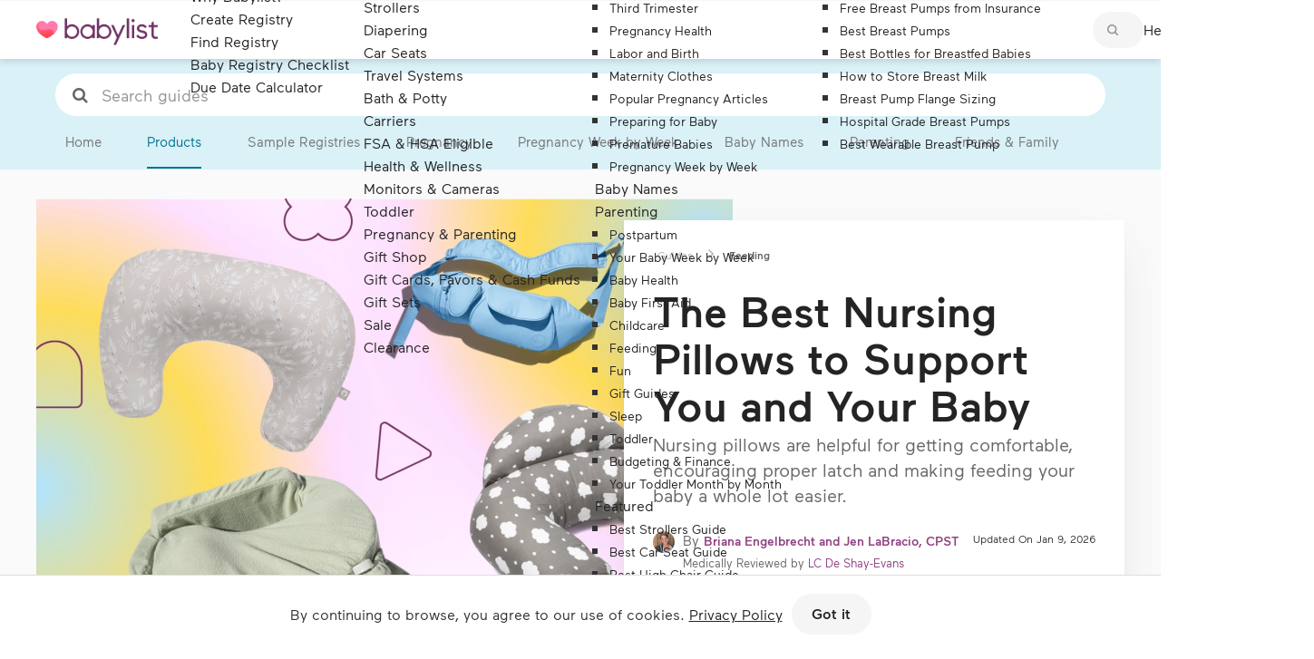

--- FILE ---
content_type: text/html; charset=utf-8
request_url: https://www.babylist.com/hello-baby/best-nursing-pillows
body_size: 75408
content:
<!DOCTYPE html><html xmlns="http://www.w3.org/1999/xhtml" lang="en" class=" no-touch"><head><meta http-equiv="origin-trial" content="A7vZI3v+Gz7JfuRolKNM4Aff6zaGuT7X0mf3wtoZTnKv6497cVMnhy03KDqX7kBz/q/[base64]"><style><!----> <!--?lit$038352317$-->.osano-cm-window{font-family:Helvetica,Arial,Hiragino Sans GB,STXihei,Microsoft YaHei,WenQuanYi Micro Hei,Hind,MS Gothic,Apple SD Gothic Neo,NanumBarunGothic,sans-serif;font-size:16px;font-smooth:always;-webkit-font-smoothing:antialiased;-moz-osx-font-smoothingz:auto;display:block;left:0;line-height:1;position:absolute;top:0;width:100%;z-index:2147483638;--fade-transition-time:700ms;--slide-transition-time:400ms}.osano-cm-window--context_amp{height:100%}.osano-visually-hidden{height:1px;left:-10000px;margin:-1px;opacity:0;overflow:hidden;position:absolute;width:1px}.osano-cm-button{background-color:var(--osano-button-background-color);border-color:var(--osano-button-foreground-color);border-radius:.25em;border-style:solid;border-width:thin;color:var(--osano-button-foreground-color);cursor:pointer;flex:1 1 auto;font-size:1em;font-weight:700;line-height:1;margin:.125em;min-width:6em;padding:.5em .75em;transition-duration:.2s;transition-property:background-color;transition-timing-function:ease-out}.osano-cm-button:focus,.osano-cm-button:hover{background-color:var(--osano-button-background-hover);outline:none}.osano-cm-button--type_icon{border-radius:50%;height:1em;line-height:0;min-width:1em;width:1em}.osano-cm-button--type_deny{background-color:var(--osano-button-deny-background-color);border-color:var(--osano-button-deny-foreground-color);color:var(--osano-button-deny-foreground-color)}.osano-cm-button--type_deny:focus,.osano-cm-button--type_deny:hover{background-color:var(--osano-button-deny-background-hover)}.osano-cm-close{border-radius:50%;box-sizing:content-box;cursor:pointer;height:20px;margin:.5em;min-height:20px;min-width:20px;order:0;outline:none;overflow:hidden;padding:0;width:20px;stroke-width:1px;background-color:transparent;border:2px solid transparent;display:flex;justify-content:center;line-height:normal;text-decoration:none;transform:rotate(0deg);transition-duration:.2s;transition-property:transform,color,background-color,stroke,stroke-width;transition-timing-function:ease-out;z-index:2}.osano-cm-close:focus,.osano-cm-close:hover{transform:rotate(90deg);stroke-width:2px}.ccpa-opt-out-icon{display:flex;flex:1 1 auto}.ccpa-opt-out-icon svg{max-width:40px}.osano-cm-link{color:var(--osano-link-color);cursor:pointer;text-decoration:underline;transition-duration:.2s;transition-property:color;transition-timing-function:ease-out}.osano-cm-link:active,.osano-cm-link:hover{color:var(--osano-link-color);outline:none}.osano-cm-link:focus{color:var(--osano-link-color-focus);font-weight:700;outline:none}.osano-cm-link--type_feature,.osano-cm-link--type_purpose,.osano-cm-link--type_specialFeature,.osano-cm-link--type_specialPurpose{cursor:help;display:block;-webkit-text-decoration:dashed;text-decoration:dashed}.osano-cm-link--type_denyAll{display:block;text-align:right}[dir=rtl] .osano-cm-link--type_denyAll{text-align:left}.osano-cm-link--type_vendor{display:block}.osano-cm-link-separator:before{content:"|";padding:0 .5em}.osano-cm-vendor-link{font-size:.75em}.osano-cm-list-item{margin:0}.osano-cm-list-item--type_term{border-top-style:solid;border-top-width:1px;font-size:.875rem;font-weight:400;margin-bottom:.25em;margin-top:.5em;padding:.5em .75rem 0;position:relative;top:-1px}.osano-cm-list-item--type_description{font-size:.75rem;font-weight:lighter;padding:0 .75rem}.osano-cm-list{list-style-position:outside;list-style-type:none;margin:0;padding:0}.osano-cm-list__list-item{text-indent:0}.osano-cm-list--type_description{margin:0 -1em}.osano-cm-list:first-of-type .osano-cm-list__list-item:first-of-type{border-top-width:0;margin-top:0;padding-top:0}.osano-cm-toggle{align-items:center;display:flex;flex-direction:row-reverse;justify-content:flex-start;margin:.25em 0;pointer-events:auto;position:relative}.osano-cm-toggle__label{margin:0 .5em 0 0}[dir=rtl] .osano-cm-toggle__label{margin:0 0 0 .5em}.osano-cm-toggle__switch{background-color:var(--osano-toggle-off-background-color);border-radius:14px;border-style:solid;border-width:2px;box-sizing:content-box;color:transparent;display:block;flex-shrink:0;height:18px;line-height:0;margin:0;position:relative;text-indent:-9999px;transition-duration:.2s;transition-property:background-color;transition-timing-function:ease-out;width:40px}.osano-cm-toggle__switch:hover{cursor:pointer}.osano-cm-toggle__switch:after{background-color:var(--osano-toggle-button-off-color);border-color:var(--osano-toggle-button-off-color);border-radius:9px;border-width:0;height:18px;left:0;top:0;width:18px}.osano-cm-toggle__switch:before{border-color:transparent;border-radius:16px;border-width:2px;bottom:-6px;box-sizing:border-box;left:-6px;right:-6px;top:-6px}.osano-cm-toggle__switch:after,.osano-cm-toggle__switch:before{border-style:solid;content:"";margin:0;position:absolute;transform:translateX(0);transition-duration:.3s;transition-property:transform,left,border-color;transition-timing-function:ease-out}.osano-cm-toggle__switch:after:active,.osano-cm-toggle__switch:before:active{transition-duration:.1s}.osano-cm-toggle__switch:after:active{width:26px}.osano-cm-toggle__switch:before:active{width:34px}[dir=rtl] .osano-cm-toggle__switch:after{left:100%;transform:translateX(-100%)}.osano-cm-toggle__input{height:1px;left:-10000px;margin:-1px;opacity:0;overflow:hidden;position:absolute;width:1px}[dir=rtl] .osano-cm-toggle__input{left:0;right:-10000px}.osano-cm-toggle__input:disabled{cursor:default}.osano-cm-toggle--type_checkbox .osano-cm-toggle__switch{border-radius:4px;border-style:solid;border-width:1px;height:22px;width:22px}.osano-cm-toggle--type_checkbox .osano-cm-toggle__switch:after{background-color:transparent!important;border-bottom-width:2px;border-left-width:2px;border-radius:0;content:none;height:6px;left:3px;top:3px;transform:rotate(-45deg);transition-property:color;transition-timing-function:ease-out;width:12px}.osano-cm-toggle--type_opt-out .osano-cm-toggle__switch{border-radius:4px;border-style:solid;border-width:1px;height:22px;width:22px}.osano-cm-toggle--type_opt-out .osano-cm-toggle__switch:after,.osano-cm-toggle--type_opt-out .osano-cm-toggle__switch:before{background-color:transparent!important;border-bottom-width:1px;border-radius:0;border-top-width:1px;content:none;height:0;left:-3px;top:7px;transition-property:color;transition-timing-function:ease-out;width:12px}.osano-cm-toggle--type_opt-out .osano-cm-toggle__switch:after{transform:translate(50%,50%) rotate(-45deg)}.osano-cm-toggle--type_opt-out .osano-cm-toggle__switch:before{transform:translate(50%,50%) rotate(45deg)}.osano-cm-toggle__input:checked+.osano-cm-toggle__switch{background-color:var(--osano-toggle-on-background-color);border-color:var(--osano-toggle-on-background-color)}.osano-cm-toggle__input:checked+.osano-cm-toggle__switch:after{background-color:var(--osano-toggle-button-on-color);border-color:var(--osano-toggle-button-on-color);left:100%;transform:translateX(-100%)}[dir=rtl] .osano-cm-toggle__input:checked+.osano-cm-toggle__switch:after{left:0;transform:translateX(0)}.osano-cm-toggle__input:focus+.osano-cm-toggle__switch,.osano-cm-toggle__input:hover+.osano-cm-toggle__switch{background-color:var(--osano-toggle-off-background-hover-focus);border-color:var(--osano-toggle-off-background-hover-focus)}.osano-cm-toggle__input:focus+.osano-cm-toggle__switch:before{border-color:var(--osano-toggle-off-background-hover-focus)}.osano-cm-toggle__input:disabled+.osano-cm-toggle__switch{cursor:default}.osano-cm-toggle--type_checkbox .osano-cm-toggle__input:checked+.osano-cm-toggle__switch:after{content:"";left:3px;top:3px;transform:rotate(-45deg)}.osano-cm-toggle--type_opt-out .osano-cm-toggle__input:checked+.osano-cm-toggle__switch:after,.osano-cm-toggle--type_opt-out .osano-cm-toggle__input:checked+.osano-cm-toggle__switch:before{content:"";left:-1px;top:9px}.osano-cm-toggle--type_opt-out .osano-cm-toggle__input:checked+.osano-cm-toggle__switch:after{transform:translate(50%,50%) rotate(-45deg)}.osano-cm-toggle--type_opt-out .osano-cm-toggle__input:checked+.osano-cm-toggle__switch:before{transform:translate(50%,50%) rotate(45deg)}.osano-cm-toggle--type_checkbox .osano-cm-toggle__input:disabled+.osano-cm-toggle__switch,.osano-cm-toggle--type_opt-out .osano-cm-toggle__input:disabled+.osano-cm-toggle__switch{opacity:.3}.osano-cm-toggle__input:checked:focus+.osano-cm-toggle__switch,.osano-cm-toggle__input:checked:hover+.osano-cm-toggle__switch{background-color:var(--osano-toggle-on-background-hover-focus);border-color:var(--osano-toggle-on-background-hover-focus)}.osano-cm-toggle__input:checked:focus+.osano-cm-toggle__switch:before{border-color:var(--osano-toggle-on-background-hover-focus)}.osano-cm-toggle__input:disabled+.osano-cm-toggle__switch,.osano-cm-toggle__input:disabled:focus+.osano-cm-toggle__switch,.osano-cm-toggle__input:disabled:hover+.osano-cm-toggle__switch{background-color:var(--osano-toggle-off-background-disabled);border-color:var(--osano-toggle-off-background-disabled)}.osano-cm-toggle__input:disabled+.osano-cm-toggle__switch:after,.osano-cm-toggle__input:disabled:focus+.osano-cm-toggle__switch:after,.osano-cm-toggle__input:disabled:hover+.osano-cm-toggle__switch:after{background-color:var(--osano-toggle-button-off-disabled);border-color:var(--osano-toggle-button-off-disabled)}.osano-cm-toggle__input:disabled+.osano-cm-toggle__switch:before,.osano-cm-toggle__input:disabled:focus+.osano-cm-toggle__switch:before,.osano-cm-toggle__input:disabled:hover+.osano-cm-toggle__switch:before{border-color:transparent}.osano-cm-toggle__input:disabled:checked+.osano-cm-toggle__switch,.osano-cm-toggle__input:disabled:checked:focus+.osano-cm-toggle__switch,.osano-cm-toggle__input:disabled:checked:hover+.osano-cm-toggle__switch{background-color:var(--osano-toggle-on-background-disabled);border-color:var(--osano-toggle-on-background-disabled)}.osano-cm-toggle__input:disabled:checked+.osano-cm-toggle__switch:after,.osano-cm-toggle__input:disabled:checked:focus+.osano-cm-toggle__switch:after,.osano-cm-toggle__input:disabled:checked:hover+.osano-cm-toggle__switch:after{background-color:var(--osano-toggle-button-on-disabled);border-color:var(--osano-toggle-button-on-disabled)}.osano-cm-toggle__input:disabled:checked+.osano-cm-toggle__switch:before,.osano-cm-toggle__input:disabled:checked:focus+.osano-cm-toggle__switch:before,.osano-cm-toggle__input:disabled:checked:hover+.osano-cm-toggle__switch:before{border-color:transparent}.osano-cm-widget{background:none;border:none;bottom:12px;cursor:pointer;height:40px;opacity:.9;outline:none;padding:0;position:fixed;transition:transform .1s linear 0s,opacity .2s linear 0ms,visibility 0ms linear 0ms;visibility:visible;width:40px;z-index:2147483636}.osano-cm-widget--position_right{right:12px}.osano-cm-widget--position_left{left:12px}.osano-cm-widget:focus{outline:solid;outline-offset:.2rem}.osano-cm-widget:focus,.osano-cm-widget:hover{opacity:1;transform:scale(1.1)}.osano-cm-widget--hidden{opacity:0;visibility:hidden}.osano-cm-widget--hidden:focus,.osano-cm-widget--hidden:hover{opacity:0;transform:scale(1)}.osano-cm-widget__outline{fill:var(--osano-widget-fill-color);stroke:var(--osano-widget-outline-color)}.osano-cm-widget__dot{fill:var(--osano-widget-color)}.osano-cm-dialog{align-items:center;background:var(--osano-dialog-background-color);box-sizing:border-box;color:var(--osano-dialog-foreground-color);font-size:1em;line-height:1.25;max-height:100vh;overflow:auto;padding:1.5em;position:fixed;transition-delay:0ms,0ms;transition-duration:.7s,0ms;transition-property:opacity,visibility;visibility:visible;z-index:2147483637}.osano-cm-dialog--hidden{opacity:0;transition-delay:0ms,.7s;visibility:hidden}.osano-cm-dialog--type_bar{box-sizing:border-box;display:flex;flex-direction:column;left:0;right:0}.osano-cm-dialog--type_bar .osano-cm-button{flex:none;margin:.125em auto;width:80%}@media screen and (min-width:768px){.osano-cm-dialog--type_bar{flex-direction:row}.osano-cm-dialog--type_bar .osano-cm-button{flex:1 1 100%;margin:.25em .5em;width:auto}}.osano-cm-dialog--type_box{flex-direction:column;max-height:calc(100vh - 2em);max-width:20em;width:calc(100vw - 2em)}.osano-cm-dialog__close{color:var(--osano-dialog-foreground-color);position:absolute;right:0;top:0;stroke:var(--osano-dialog-foreground-color)}.osano-cm-dialog__close:hover{stroke:var(--osano-dialog-foreground-hover)}.osano-cm-dialog__close:focus{background-color:var(--osano-dialog-foreground-color);border-color:var(--osano-dialog-foreground-color);stroke:var(--osano-dialog-background-color)}.osano-cm-dialog__close:focus:hover{stroke:var(--osano-dialog-background-hover)}.osano-cm-dialog__list{margin:.5em 0 0;padding:0}.osano-cm-dialog__list .osano-cm-item{display:flex;margin-top:0}.osano-cm-dialog__list .osano-cm-item:last-child{margin-bottom:0}.osano-cm-dialog__list .osano-cm-toggle{flex-direction:row}[dir=rtl] .osano-cm-dialog__list .osano-cm-toggle{flex-direction:row-reverse}.osano-cm-dialog__list .osano-cm-label{white-space:nowrap}[dir=ltr] .osano-cm-dialog__list .osano-cm-label{margin-left:.375em}[dir=rtl] .osano-cm-dialog__list .osano-cm-label{margin-right:.375em}.osano-cm-dialog__buttons{display:flex;flex-wrap:wrap}.osano-cm-dialog--type_bar .osano-cm-dialog__content{flex:5;margin-bottom:.25em;width:100%}.osano-cm-dialog--type_box .osano-cm-dialog__content{display:flex;flex-direction:column;flex-grow:.0001;transition:flex-grow 1s linear}.osano-cm-dialog--type_box .osano-cm-link-separator:before{content:"";padding:0}.osano-cm-dialog--type_box .osano-cm-content__link{margin-bottom:.5em}.osano-cm-dialog--type_bar .osano-cm-dialog__list{display:flex;flex-direction:column;flex-wrap:wrap;justify-content:flex-start;margin:.75em auto}@media screen and (min-width:376px){.osano-cm-dialog--type_bar .osano-cm-dialog__list{flex-direction:row}}@media screen and (min-width:768px){.osano-cm-dialog--type_bar .osano-cm-dialog__list{margin:.5em 0 0 auto}[dir=rtl] .osano-cm-dialog--type_bar .osano-cm-dialog__list{margin:.5em auto 0 0}}[dir=ltr] .osano-cm-dialog--type_bar .osano-cm-dialog__list .osano-cm-item{margin-right:.5em}[dir=rtl] .osano-cm-dialog--type_bar .osano-cm-dialog__list .osano-cm-item{margin-left:.5em}.osano-cm-dialog--type_bar .osano-cm-dialog__list .osano-cm-label{padding-top:0}.osano-cm-dialog--type_bar .osano-cm-dialog__buttons{flex:1;justify-content:flex-end;margin:0;width:100%}@media screen and (min-width:768px){.osano-cm-dialog--type_bar .osano-cm-dialog__buttons{margin:0 0 0 .5em;max-width:30vw;min-width:16em;position:sticky;top:0;width:auto}[dir=rtl] .osano-cm-dialog--type_bar .osano-cm-dialog__buttons{margin:0 .5em 0 0}}.osano-cm-dialog--type_box .osano-cm-dialog__buttons{margin:.5em 0 0}.osano-cm-dialog--type_bar.osano-cm-dialog--position_top{top:0}.osano-cm-dialog--type_bar.osano-cm-dialog--position_bottom{bottom:0}.osano-cm-dialog--type_box.osano-cm-dialog--position_top-left{left:1em;top:1em}.osano-cm-dialog--type_box.osano-cm-dialog--position_top-right{right:1em;top:1em}.osano-cm-dialog--type_box.osano-cm-dialog--position_bottom-left{bottom:1em;left:1em}.osano-cm-dialog--type_box.osano-cm-dialog--position_bottom-right{bottom:1em;right:1em}.osano-cm-dialog--type_box.osano-cm-dialog--position_center{left:50%;top:50%;transform:translate(-50%,-50%)}.osano-cm-dialog--type_box.osano-cm-dialog--wide{max-width:50em}@media screen and (max-height:800px)and (max-width:1200px){.osano-cm-dialog--type_box.osano-cm-dialog--wide{max-width:calc(100vw - 4em)}}.osano-cm-dialog--type_box.osano-cm-dialog--wide .osano-cm-dialog__list{display:flex;flex-wrap:wrap}.osano-cm-dialog--context_amp{height:100%;position:relative}.osano-cm-content__message{margin-bottom:1em;white-space:pre-line;word-break:break-word}.osano-cm-drawer-links{margin:.5em 0 0}.osano-cm-drawer-links__link{display:block}.osano-cm-storage-policy{display:inline-block}.osano-cm-usage-list{margin:0 0 .5em}.osano-cm-usage-list__list{list-style-position:inside;list-style-type:disc}:export{fadeTransitionTime:.7s;slideTransitionTime:.4s}.osano-cm-info-dialog{background:var(--osano-info-dialog-overlay-color);height:100vh;left:0;position:fixed;top:0;transition-delay:0ms,0ms;transition-duration:.2s,0ms;transition-property:opacity,visibility;visibility:visible;width:100vw;z-index:2147483638}.osano-cm-info-dialog--hidden{opacity:0;transition-delay:0ms,.2s;visibility:hidden}.osano-cm-header{background:var(--osano-info-dialog-background-color);background:linear-gradient(180deg,var(--osano-info-dialog-background-color) 2.5em,var(--osano-clear-dialog-background) 100%);margin:0 0 -1em;padding:1em 0;position:sticky;top:0;z-index:1}.osano-cm-info{animation:delay-overflow .4s;background:var(--osano-info-dialog-background-color);bottom:0;box-shadow:0 0 2px 2px #ccc;box-sizing:border-box;color:var(--osano-info-dialog-foreground-color);max-width:20em;overflow:visible visible;position:fixed;top:0;transition-duration:.4s;transition-property:transform;width:100%}.osano-cm-info--position_left{left:0;transform:translate(-100%)}.osano-cm-info--position_right{right:0;transform:translate(100%)}.osano-cm-info--open{animation:none;overflow:hidden auto;transform:translate(0)}.osano-cm-info--do_not_sell{animation:none;height:-moz-fit-content;height:fit-content;left:50%;max-height:100vh;position:fixed;right:auto;top:50%;transform:translate(-50%,-50%);transition:none}.osano-cm-info--do_not_sell .osano-cm-close{order:-1}.osano-cm-info--do_not_sell .osano-cm-header{box-sizing:content-box;display:block;flex:none}.osano-cm-info-views{align-items:flex-start;display:flex;flex-direction:row;flex-wrap:nowrap;height:100%;transition-duration:.4s;transition-property:transform;width:100%}[dir=rtl] .osano-cm-info-views{flex-direction:row-reverse}.osano-cm-info-views__view{box-sizing:border-box;flex-shrink:0;width:100%}.osano-cm-info-views--position_0>:not(:first-of-type){max-height:100%;overflow:hidden}.osano-cm-info-views--position_1{transform:translateX(-100%)}.osano-cm-info-views--position_1>:not(:nth-of-type(2)){max-height:100%;overflow:hidden}.osano-cm-info-views--position_2{transform:translateX(-200%)}.osano-cm-info-views--position_2>:not(:nth-of-type(3)){max-height:100%;overflow:hidden}.osano-cm-info--do_not_sell .osano-cm-info-views{height:-moz-fit-content;height:fit-content}.osano-cm-view{height:0;padding:0 .75em 1em;transition-delay:.4s;transition-duration:0ms;transition-property:height,visibility;visibility:hidden;width:100%}.osano-cm-view__button{font-size:.875em;margin:1em 0 0;width:100%}.osano-cm-view--active{height:auto;transition-delay:0ms;visibility:visible}.osano-cm-description{font-size:.75em;font-weight:300;line-height:1.375;margin:1em 0 0;white-space:pre-line}.osano-cm-description:first-child{margin:0}.osano-cm-description:last-of-type{margin-bottom:1em}.osano-cm-drawer-toggle .osano-cm-label{font-size:.875em;line-height:1.375em;margin:0 auto 0 0}[dir=rtl] .osano-cm-drawer-toggle .osano-cm-label{margin:0 0 0 auto}.osano-cm-info-dialog-header{align-items:center;background:var(--osano-info-dialog-background-color);background:linear-gradient(180deg,var(--osano-info-dialog-background-color) 2.5em,var(--osano-clear-dialog-background) 100%);display:flex;flex-direction:row-reverse;left:auto;min-height:3.25em;position:sticky;top:0;width:100%;z-index:1}[dir=rtl] .osano-cm-info-dialog-header{flex-direction:row}.osano-cm-info-dialog-header__header{align-items:center;display:flex;flex:1 1 auto;font-size:1em;justify-content:flex-start;margin:0;order:1;padding:1em .75em}.osano-cm-info-dialog-header__description{font-size:.75em;line-height:1.375}.osano-cm-info-dialog-header__close{color:var(--osano-info-dialog-foreground-color);position:relative;stroke:var(--osano-info-dialog-foreground-color)}.osano-cm-info-dialog-header__close:hover{stroke:var(--osano-info-dialog-foreground-hover)}.osano-cm-info-dialog-header__close:focus{background-color:var(--osano-info-dialog-foreground-color);border-color:var(--osano-info-dialog-foreground-color);stroke:var(--osano-info-dialog-background-color)}.osano-cm-info-dialog-header__close:focus:hover{stroke:var(--osano-info-dialog-background-hover)}.osano-cm-back{flex:0 1 auto;margin:0 0 0 .5em;min-width:0;order:2;position:relative;width:auto;z-index:2}[dir=rtl] .osano-cm-back{margin:0 .5em 0 0}.osano-cm-powered-by{align-items:center;display:flex;flex-direction:column;font-weight:700;justify-content:center;margin:1em 0}.osano-cm-powered-by__link{font-size:.625em;outline:none;text-decoration:none}.osano-cm-powered-by__link:focus,.osano-cm-powered-by__link:hover{text-decoration:underline}@keyframes delay-overflow{0%{overflow:hidden auto}}.osano-cm-drawer-iab-button-container{display:flex;gap:.5em;justify-content:center;margin-bottom:2em}.osano-cm-illustrations__list>.osano-cm-list-item--type_description{padding:.2rem 1rem}.osano-cm-drawer-item.osano-cm-description__list li{padding-top:.75em}.osano-cm-tcf-purpose--label{border-bottom:1px solid rgba(0,0,0,.1);display:block;margin-bottom:.5em;padding:.25em 0 .5em}.osano-cm-link.osano-cm-link--type_purpose{font-weight:400}.osano-cm-tcf-purpose--label input{accent-color:var(--osano-toggle-on-background-color);float:right;margin-right:.5em}.osano-cm-opt-out-honored-wrapper{align-items:center;background:none;border:1px solid;border-radius:1em;display:flex;gap:.5em;margin:0 0 1em;max-width:-moz-max-content;max-width:max-content;outline:none;padding:.5em;position:relative}.osano-cm-opt-out-honored-wrapper__label{font-size:.75em;font-style:normal;font-weight:400;letter-spacing:.0625em;line-height:1.25;margin-right:.25em}.osano-cm-opt-out-honored-wrapper__additional-label{color:inherit;font-size:.75em;font-weight:400;line-height:1.5;margin:.5em 0 0}.osano-cm-opt-out-honored-wrapper__tooltip{align-items:flex-start;background:#fff;border-radius:.25em;bottom:calc(100% + 12px);box-shadow:0 1px 10px rgba(0,0,0,.12),0 4px 5px rgba(0,0,0,.14),0 2px 4px rgba(0,0,0,.2);color:#333;display:flex;gap:.5rem;max-width:calc(100vw - 4em);opacity:0;padding:1rem;position:absolute;transition:opacity .2s linear 0ms,visibility .2s linear .2s;visibility:hidden;white-space:normal;width:14rem;z-index:2147483636}.osano-cm-opt-out-honored-wrapper__tooltip:before{background:#fff;bottom:-6px;box-shadow:2px 2px 4px rgba(0,0,0,.1);content:"";height:12px;left:15%;position:absolute;transform:translateX(-50%) rotate(45deg);width:12px}.osano-cm-opt-out-honored-wrapper__tooltip-icon{flex-shrink:0}.osano-cm-opt-out-honored-wrapper__tooltip-icon svg{display:block}.osano-cm-opt-out-honored-wrapper__tooltip-content{display:flex;flex:1;flex-direction:column;gap:.25rem}.osano-cm-opt-out-honored-wrapper__tooltip-title{color:#333;font-size:.875em;font-weight:600;line-height:1.25;margin:.125em 0}.osano-cm-opt-out-honored-wrapper__tooltip-subtitle{color:#666;font-size:.75em;font-weight:400;line-height:1.25;margin:0}.osano-cm-opt-out-honored-wrapper--position_right{bottom:1em;right:.75em}.osano-cm-opt-out-honored-wrapper--position_left{bottom:1em;left:.75em}.osano-cm-opt-out-honored-wrapper--position_left,.osano-cm-opt-out-honored-wrapper--position_right{background:#fff;border-color:#058a5e;color:#058a5e;margin:0;max-width:calc(100vw - 2.5em);opacity:.9;position:fixed;transition:opacity .2s linear 0ms,visibility 0ms linear 0ms;visibility:visible;z-index:2147483636}.osano-cm-opt-out-honored-wrapper--position_left:hover,.osano-cm-opt-out-honored-wrapper--position_right:hover{opacity:1}.osano-cm-opt-out-honored-wrapper--position_right.osano-cm-opt-out-honored-wrapper--has-main-widget{bottom:1em;right:4em}.osano-cm-opt-out-honored-wrapper--position_left.osano-cm-opt-out-honored-wrapper--has-main-widget{bottom:1em;left:4em}.osano-cm-opt-out-honored-wrapper--clickable{cursor:pointer}.osano-cm-opt-out-honored-wrapper--hidden{opacity:0;transition-delay:0ms,.2s;visibility:hidden}.osano-cm-opt-out-honored-wrapper--context_description,.osano-cm-opt-out-honored-wrapper--context_dialog{background:none;border-color:inherit;color:inherit;cursor:default;margin:0 0 .5em;opacity:1;position:static;z-index:auto}.osano-cm-opt-out-honored-wrapper--context_description .osano-cm-opt-out-honored-wrapper__label,.osano-cm-opt-out-honored-wrapper--context_dialog .osano-cm-opt-out-honored-wrapper__label{color:inherit}.osano-cm-opt-out-honored-wrapper--context_description .osano-cm-opt-out-honored-wrapper__tooltip,.osano-cm-opt-out-honored-wrapper--context_dialog .osano-cm-opt-out-honored-wrapper__tooltip{display:none}.osano-cm-opt-out-honored-wrapper--tooltip-active:focus-within .osano-cm-opt-out-honored-wrapper__tooltip,.osano-cm-opt-out-honored-wrapper--tooltip-active:hover .osano-cm-opt-out-honored-wrapper__tooltip{opacity:1;transition-delay:0ms,0ms;visibility:visible}.osano-cm-opt-out-honored-wrapper--clickable:focus{outline:2px solid var(--osano-focus-color,#06c);outline-offset:2px}.osano-cm-dialog .osano-cm-opt-out-honored-wrapper{margin:0 0 .5em}.osano-cm-expansion-panel{border-bottom:1px solid rgba(0,0,0,.1);display:block;font-size:.75em;margin:0 -1.5em 1em;padding:1.5em 1.5em 0}.osano-cm-expansion-panel--expanded{border-bottom:none}.osano-cm-expansion-panel--empty,.osano-cm-expansion-panel--empty:not([open]){border-bottom:1px solid rgba(0,0,0,.1);padding-bottom:0}.osano-cm-expansion-panel__body{background-color:rgba(0,0,0,.1);line-height:1.25;list-style:none;margin:0 -1.5em;max-height:0;overflow:hidden;padding:0 1.5em;transition-delay:0ms,0ms,0ms,.3s;transition-duration:.3s,.3s,.3s,0s;transition-property:max-height,padding-top,padding-bottom,visibility;transition-timing-function:ease-out;visibility:hidden}.osano-cm-expansion-panel__toggle{cursor:pointer;display:block;line-height:1.25;margin:0 auto 1em 0;position:relative}.osano-cm-expansion-panel__toggle,.osano-cm-expansion-panel__toggle:active,.osano-cm-expansion-panel__toggle:hover{color:var(--osano-link-color);outline:none}.osano-cm-expansion-panel__toggle:focus{color:var(--osano-link-color-focus);outline:none}[dir=rtl] .osano-cm-expansion-panel__toggle{margin:0 0 1em auto}.osano-cm-expansion-panel--expanded .osano-cm-expansion-panel__body{max-height:none;padding:1.25em 1.5em 1em;transition-delay:0ms,0ms,0ms,0ms;visibility:visible}.osano-cm-disclosure-item__title{border:0;clear:both;display:block;flex:0 1 30%;font-size:1em;font-weight:700;line-height:1.375;margin:0 0 .5em;padding:0}.osano-cm-disclosure-item__description{flex:0 1 70%;font-size:1em;line-height:1.375;margin:0 0 .5em;overflow:hidden;padding:0;text-overflow:ellipsis;white-space:pre-line}.osano-cm-disclosure{border-bottom:none;display:block;font-size:.75em;margin:0 -1.5em 1em;padding:1.5em 1.5em 0}.osano-cm-disclosure--collapse{border-bottom:1px solid rgba(0,0,0,.1);padding-bottom:1em}.osano-cm-disclosure--empty,.osano-cm-disclosure--empty:not([open]){border-bottom:1px solid rgba(0,0,0,.1);padding-bottom:0}.osano-cm-disclosure__list{background-color:rgba(0,0,0,.1);line-height:1.25;list-style:none;margin:0 -1.5em;padding:1.25em 1.5em 1em}.osano-cm-disclosure__list:empty{border:none;padding:0 1.5em}.osano-cm-disclosure__list:first-of-type{margin-top:1em;padding:1.25em 1.5em 1em}.osano-cm-disclosure__list:first-of-type:after{background-color:var(--osano-link-color)}.osano-cm-disclosure__list:first-of-type:empty{padding:1.75em 1.5em .75em}.osano-cm-disclosure__list:not(:first-of-type):not(:empty){border-top:1px solid rgba(0,0,0,.1)}.osano-cm-disclosure__list:empty+.osano-cm-disclosure__list:not(:empty){border:none;padding:0 1.5em}.osano-cm-disclosure__list:not(:empty)~.osano-cm-disclosure__list:empty+.osano-cm-disclosure__list:not(:empty){border-top:1px solid rgba(0,0,0,.1)}.osano-cm-disclosure__list>.osano-cm-list-item{line-height:1.25}.osano-cm-disclosure__list>.osano-cm-list-item:not(:first-of-type){border-top:1px solid rgba(0,0,0,.1);margin:1em -1.25em 0;padding:1em 1.25em 0}.osano-cm-disclosure__toggle{color:var(--osano-link-color);cursor:pointer;display:block;font-weight:700;line-height:1.25;margin:0 auto 0 0;outline:none;position:relative}.osano-cm-disclosure__toggle:focus,.osano-cm-disclosure__toggle:hover{text-decoration:underline}.osano-cm-disclosure__toggle:active,.osano-cm-disclosure__toggle:hover{color:var(--osano-link-color)}.osano-cm-disclosure__toggle:focus{color:var(--osano-link-color-focus)}[dir=rtl] .osano-cm-disclosure__toggle{margin:0 0 0 auto}.osano-cm-disclosure--loading .osano-cm-disclosure__list{height:0;line-height:0;max-height:0}.osano-cm-disclosure--loading .osano-cm-disclosure__list>*{display:none}.osano-cm-disclosure--loading .osano-cm-disclosure__list:after{animation-duration:1s;animation-iteration-count:infinite;animation-name:osano-load-scale;animation-timing-function:ease-in-out;border-radius:100%;content:"";display:block;height:1em;position:relative;top:-.125em;transform:translateY(-50%);width:1em}.osano-cm-disclosure--collapse .osano-cm-disclosure__list{display:none}.osano-cm-disclosure--collapse .osano-cm-disclosure__list:after{content:none}.osano-cm-disclosure-item{display:flex;flex-wrap:wrap;margin:0}.osano-cm-disclosure-item__title:last-of-type{margin-bottom:0}.osano-cm-disclosure-item__description:hover{word-break:break-word}.osano-cm-disclosure-item__description:last-of-type{margin-bottom:0}@keyframes osano-load-scale{0%{transform:translateY(-50%) scale(0)}to{opacity:0;transform:translateY(-50%) scale(1)}} :root { --osano-button-background-color: <!--?lit$038352317$-->#6e3264; --osano-button-foreground-color: <!--?lit$038352317$-->#ffffff; --osano-button-deny-background-color: <!--?lit$038352317$-->#ffffff; --osano-button-deny-foreground-color: <!--?lit$038352317$-->#494647; --osano-dialog-background-color: <!--?lit$038352317$-->#ffffff; --osano-dialog-foreground-color: <!--?lit$038352317$-->#494647; --osano-info-dialog-background-color: <!--?lit$038352317$-->#ffffff; --osano-info-dialog-foreground-color: <!--?lit$038352317$-->#494647; --osano-info-dialog-overlay-color: <!--?lit$038352317$-->rgba(0,0,0,0.45); --osano-link-color: <!--?lit$038352317$-->#494647; --osano-toggle-off-background-color: <!--?lit$038352317$-->#e9e8e8; --osano-toggle-button-off-color: <!--?lit$038352317$-->#FFFFFF; --osano-toggle-on-background-color: <!--?lit$038352317$-->#904183; --osano-toggle-button-on-color: <!--?lit$038352317$-->#FFFFFF; --osano-widget-color: <!--?lit$038352317$-->#37cd8f; --osano-widget-fill-color: <!--?lit$038352317$-->#fff; --osano-widget-outline-color: <!--?lit$038352317$-->#29246a; --osano-clear-dialog-background: <!--?lit$038352317$-->rgba(255,255,255,0); --osano-button-background-hover: <!--?lit$038352317$-->#824678; --osano-button-deny-background-hover: <!--?lit$038352317$-->#ebebeb; --osano-dialog-foreground-hover: <!--?lit$038352317$-->#5d5a5b; --osano-dialog-background-hover: <!--?lit$038352317$-->#ebebeb; --osano-info-dialog-foreground-hover: <!--?lit$038352317$-->#5d5a5b; --osano-info-dialog-background-hover: <!--?lit$038352317$-->#ebebeb; --osano-link-color-focus: <!--?lit$038352317$-->#5d5a5b; --osano-toggle-off-background-hover-focus: <!--?lit$038352317$-->#d5d4d4; --osano-toggle-on-background-hover-focus: <!--?lit$038352317$-->#a45597; --osano-toggle-off-background-disabled: <!--?lit$038352317$-->#a9a8a8; --osano-toggle-button-off-disabled: <!--?lit$038352317$-->#bfbfbf; --osano-toggle-on-background-disabled: <!--?lit$038352317$-->#d081c3; --osano-toggle-button-on-disabled: <!--?lit$038352317$-->#bfbfbf; } .osano-cm-window { direction: <!--?lit$038352317$-->ltr; text-align: <!--?lit$038352317$-->left; } </style>
    <meta http-equiv="Content-Type" content="text/html; charset=utf-8">
    <meta name="viewport" content="width=device-width, initial-scale=1, minimum-scale=1.0, maximum-scale=5">
    <meta http-equiv="X-UA-Compatible" content="IE=Edge,chrome=IE6">
    <meta property="og:site_name" content="Babylist">

    

    <link rel="apple-touch-icon" sizes="180x180" href="/apple-touch-icon-180x180.png">
<link rel="apple-touch-icon" sizes="152x152" href="/apple-touch-icon-152x152.png">
<link rel="apple-touch-icon" sizes="167x167" href="/apple-touch-icon-167x167.png">
<link rel="icon" type="image/png" href="/favicons/favicon-32x32.png" sizes="32x32">
<link rel="icon" type="image/png" href="/favicons/favicon-16x16.png" sizes="16x16">
<link rel="manifest" href="/manifest.json">
<link rel="mask-icon" href="/safari-pinned-tab.svg" color="#ff3b40">
<meta name="apple-mobile-web-app-title" content="Babylist">
<meta name="application-name" content="Babylist">
<meta name="theme-color" content="#ffffff ">

    



<style>
  .osano-cm-widget,.osano-cm-dialog{display: none;}

  /* Offset Osano opt-out badge when mobile tab bar is present */
  .has-mobile-tab-bar .osano-cm-opt-out-honored-wrapper {
    bottom: 60px !important;
  }

  /* Account for taller tab bar on iPhone X */
  @media only screen
    and (device-width: 375px)
    and (device-height: 812px)
    and (-webkit-device-pixel-ratio: 3) {
    .has-mobile-tab-bar .osano-cm-opt-out-honored-wrapper {
      bottom: 75px !important;
    }
  }
</style>

    <link rel="preload" href="https://assets.babylist.com/assets/Maax_-_Light-205TF-7059daa2581c00a91f4c34e514816ebe180c7483d5270ccb648a22da68f195ed.woff2" as="font" type="font/woff2" crossorigin="anonymous">
<link rel="preload" href="https://assets.babylist.com/assets/Maax_-_Regular-205TF-a47f6fbe85bf9a19a6ab16fc49470683798daed370844bcb9971c1fb2d5fbc41.woff2" as="font" type="font/woff2" crossorigin="anonymous">
<link rel="preload" href="https://assets.babylist.com/assets/Maax_-_Medium-205TF-b8533b12d693a21628477f1cce947f9644e3525e835453f4530a27b23af84c2d.woff2" as="font" type="font/woff2" crossorigin="anonymous">
<link rel="preload" href="https://assets.babylist.com/assets/Maax_-_Bold-205TF-b71603c16331bcc80cd01fac34230823f4d34d5bc4511ffab5ef69fad570b4a7.woff2" as="font" type="font/woff2" crossorigin="anonymous">
<link rel="preload" href="https://assets.babylist.com/assets/klee-one-latin-400-normal-597b50a31935173a121f8276de93b286953241657e25978477defe5591d9301c.woff2" as="font" type="font/woff2" crossorigin="anonymous">
<link rel="preload" href="https://assets.babylist.com/assets/AlphabetSoupPro-50fb3ef2ce1f107cf32ee0136182026b2e24d4f6ba00035e4ab614a830dc8da7.woff2" as="font" type="font/woff2" crossorigin="anonymous">
<link href="//fonts.googleapis.com/css?family=Crimson+Text:400,700&amp;display=swap" rel="stylesheet">

<style type="text/css">
  @font-face {
    font-family: 'Maax';
    font-display: swap;
    font-style: normal;
    font-weight: 300;
    src: url('https://assets.babylist.com/assets/Maax_-_Light-205TF-7059daa2581c00a91f4c34e514816ebe180c7483d5270ccb648a22da68f195ed.woff2') format('woff2'),
      url('https://assets.babylist.com/assets/Maax_-_Light-205TF-7fa051540451ea8fd5aad69f86494740a157a4dcccd639e97469418d742c72dd.woff') format('woff');
    unicode-range: U+0000-00FF, U+0131, U+0152-0153, U+02BB-02BC, U+02C6, U+02DA,
      U+02DC, U+2000-206F, U+2074, U+20AC, U+2122, U+2191, U+2193, U+2212, U+2215,
      U+FEFF, U+FFFD;
  }
  @font-face {
    font-family: 'Maax';
    font-display: swap;
    font-style: normal;
    font-weight: 400;
    src: url('https://assets.babylist.com/assets/Maax_-_Regular-205TF-a47f6fbe85bf9a19a6ab16fc49470683798daed370844bcb9971c1fb2d5fbc41.woff2') format('woff2'),
      url('https://assets.babylist.com/assets/Maax_-_Regular-205TF-a47f6fbe85bf9a19a6ab16fc49470683798daed370844bcb9971c1fb2d5fbc41.woff2') format('woff');
    unicode-range: U+0000-00FF, U+0131, U+0152-0153, U+02BB-02BC, U+02C6, U+02DA,
      U+02DC, U+2000-206F, U+2074, U+20AC, U+2122, U+2191, U+2193, U+2212, U+2215,
      U+FEFF, U+FFFD;
  }
  @font-face {
    font-family: 'Maax';
    font-display: swap;
    font-style: normal;
    font-weight: 500 600;
    src: url('https://assets.babylist.com/assets/Maax_-_Medium-205TF-b8533b12d693a21628477f1cce947f9644e3525e835453f4530a27b23af84c2d.woff2') format('woff2'),
      url('https://assets.babylist.com/assets/Maax_-_Medium-205TF-49971a1cd9ac9154cb2a122d58847a5dc999f46548ac7f7d646099e8cafbae7c.woff') format('woff');
    unicode-range: U+0000-00FF, U+0131, U+0152-0153, U+02BB-02BC, U+02C6, U+02DA,
      U+02DC, U+2000-206F, U+2074, U+20AC, U+2122, U+2191, U+2193, U+2212, U+2215,
      U+FEFF, U+FFFD;
  }

  @font-face {
    font-family: 'Maax';
    font-display: swap;
    font-style: normal;
    font-weight: 700;
    src: url('https://assets.babylist.com/assets/Maax_-_Bold-205TF-b71603c16331bcc80cd01fac34230823f4d34d5bc4511ffab5ef69fad570b4a7.woff2') format('woff2'),
      url('https://assets.babylist.com/assets/Maax_-_Bold-205TF-fafc4eb128096d8faa40beef2f7b8537c6a46857f9d27bd2fce9786967a75455.woff') format('woff');
    unicode-range: U+0000-00FF, U+0131, U+0152-0153, U+02BB-02BC, U+02C6, U+02DA,
      U+02DC, U+2000-206F, U+2074, U+20AC, U+2122, U+2191, U+2193, U+2212, U+2215,
      U+FEFF, U+FFFD;
  }
  @font-face {
    font-family: 'Klee One';
    font-display: swap;
    font-style: normal;
    font-weight: 400;
    src: url('https://assets.babylist.com/assets/klee-one-latin-400-normal-597b50a31935173a121f8276de93b286953241657e25978477defe5591d9301c.woff2') format('woff2'),
      url('https://assets.babylist.com/assets/klee-one-latin-400-normal-820b8d87fb70ef54152486e8ebe632d80ff2ae26891f9ccd8067540cbd6d184c.woff') format('woff');
  }

  @font-face {
    font-family: 'Alphabet Soup';
    font-display: swap;
    font-style: normal;
    font-weight: 400;
    src: url('https://assets.babylist.com/assets/AlphabetSoupPro-50fb3ef2ce1f107cf32ee0136182026b2e24d4f6ba00035e4ab614a830dc8da7.woff2') format('woff2'),
      url('https://assets.babylist.com/assets/AlphabetSoupPro-420eef32cad8b589632097c9236c12d20e751ac087aa2d66f3faa443ea5641d4.woff') format('woff');
  }
</style>

  <link rel="preload" href="https://assets.babylist.com/assets/font-awesome/fontawesome-webfont-2acbf059830f904b1907538689730ead3abcfb0a61040ee2bfba17d004561226.woff2" as="font" type="font/woff2" crossorigin="anonymous">

    



    

    
    


    <link rel="stylesheet" href="https://assets.babylist.com/assets/application-deec7cd0fe069ded65e22344d80f19f193297874da28beb24ccc3f0757ff6645.css" media="screen">
    <link rel="stylesheet" href="https://assets.babylist.com/assets/babylist-common.b948ecb916cc35439de1.bundle.css" media="screen">
    <link rel="stylesheet" href="https://assets.babylist.com/assets/guides.23663c3e4c5ac6a83fe3.bundle.css" media="screen">

  <link rel="stylesheet" href="https://assets.babylist.com/assets/frontend.e2f77b38f4c9ac5b50c6.bundle.css" media="screen">






      

      

      


      

      <!-- Global site tag (gtag.js)- Google Ads 620572918 -->



      <!-- Begin comScore Tag -->

<!-- End comScore Tag -->

      


    
    
      <style>
    :root {
      --scrollbar-width: 0px;
    }
  </style><title>5 Best Nursing Pillows of 2026</title><link href="https://www.babylist.com/hello-baby/best-nursing-pillows" rel="canonical" data-react-helmet="true"><meta content="5 Best Nursing Pillows of 2026" name="title" data-react-helmet="true"><meta content="Best Nursing Pillows of 2026" property="og:title" data-react-helmet="true"><meta content=" Nursing pillows help parents get the extra support they need while breastfeeding, especially in the beginning. These are the best nursing pillows, including My Brest Friend, Boppy, Momcozy, and more." name="description" data-react-helmet="true"><meta content="Nursing pillows help parents get the extra support they need while breastfeeding, especially in the beginning. These are the best nursing pillows according to Babylist editors and real parents." property="og:description" data-react-helmet="true"><meta content="https://images.babylist.com/image/upload/f_auto,q_auto:best,c_scale,w_768/v1742502059/hello-baby/best-nursing-pillows-header.png" property="og:image" data-react-helmet="true"><meta content="article" property="og:type" data-react-helmet="true"><meta content="https://www.babylist.com/hello-baby/best-nursing-pillows" property="og:url" data-react-helmet="true"><meta content="Products, Feeding" name="keywords" data-react-helmet="true"><meta content="Products" property="article:tag" data-react-helmet="true"><meta content="Feeding" property="article:tag" data-react-helmet="true"><style type="text/css"> span.PIN_1768831033733_embed_grid { 
  width: 100%;
  max-width: 257px;
  min-width: 140px;
  display: inline-block;
  border: 1px solid rgba(0,0,0,.1);
  border-radius: 16px;
  overflow: hidden;
  font: 12px "Helvetica Neue", Helvetica, arial, sans-serif;
  color: rgb(54, 54, 54);
  box-sizing: border-box;
  background: #fff;
  cursor: pointer;
  -webkit-font-smoothing: antialiased;
}
 span.PIN_1768831033733_embed_grid * { 
  display: block;
  position: relative;
  font: inherit;
  cursor: inherit;
  color: inherit;
  box-sizing: inherit;
  margin: 0;
  padding: 0;
  text-align: left;
}
 span.PIN_1768831033733_embed_grid .PIN_1768831033733_hd { 
  height: 55px;
}
 span.PIN_1768831033733_embed_grid .PIN_1768831033733_hd .PIN_1768831033733_img { 
  position: absolute;
  top: 10px;
  left: 10px;
  height: 36px;
  width: 36px;
  border-radius: 18px;
  background: transparent url () 0 0 no-repeat;
  background-size: cover;
}
 span.PIN_1768831033733_embed_grid .PIN_1768831033733_hd .PIN_1768831033733_pinner { 
  white-space: nowrap;
  overflow: hidden;
  text-overflow: ellipsis;
  width: 75%;
  position: absolute;
  top: 20px;
  left: 56px;
  font-size: 14px;
  font-weight: bold;
}
 span.PIN_1768831033733_embed_grid .PIN_1768831033733_bd { 
  padding: 0 10px;
  -moz-scrollbars: none;
  -ms-overflow-style: none;
  overflow-x: hidden;
  overflow-y: auto;
}
 span.PIN_1768831033733_embed_grid .PIN_1768831033733_bd .PIN_1768831033733_ct { 
  width: 100%;
  height: auto;
}
 span.PIN_1768831033733_embed_grid .PIN_1768831033733_bd .PIN_1768831033733_ct .PIN_1768831033733_col { 
  display: inline-block;
  width: 100%;
  padding: 1px;
  vertical-align: top;
  min-width: 60px;
}
 span.PIN_1768831033733_embed_grid .PIN_1768831033733_bd .PIN_1768831033733_ct .PIN_1768831033733_col .PIN_1768831033733_img { 
  margin: 0;
  display: inline-block;
  width: 100%;
  background: transparent url() 0 0 no-repeat;
  background-size: cover;
  border-radius: 8px;
}
 span.PIN_1768831033733_embed_grid .PIN_1768831033733_ft { 
  padding: 10px;
}
 span.PIN_1768831033733_embed_grid .PIN_1768831033733_ft .PIN_1768831033733_button { 
  border-radius: 16px;
  text-align: center;
  background-color: #efefef;
  border: 1px solid #efefef;
  position: relative;
  display: block;
  overflow: hidden;
  height: 32px;
  width: 100%;
  min-width: 70px;
  padding: 0 3px;
}
 span.PIN_1768831033733_embed_grid .PIN_1768831033733_ft .PIN_1768831033733_button .PIN_1768831033733_label { 
  position: absolute;
  left: 0;
  width: 100%;
  text-align: center;
}
 span.PIN_1768831033733_embed_grid .PIN_1768831033733_ft .PIN_1768831033733_button .PIN_1768831033733_label.PIN_1768831033733_top { 
  top: 0;
}
 span.PIN_1768831033733_embed_grid .PIN_1768831033733_ft .PIN_1768831033733_button .PIN_1768831033733_label.PIN_1768831033733_bottom { 
  bottom: 0;
}
 span.PIN_1768831033733_embed_grid .PIN_1768831033733_ft .PIN_1768831033733_button .PIN_1768831033733_label .PIN_1768831033733_string { 
  white-space: pre;
  color: #746d6a;
  font-size: 13px;
  font-weight: bold;
  vertical-align: top;
  display: inline-block;
  height: 32px;
  line-height: 32px;
}
 span.PIN_1768831033733_embed_grid .PIN_1768831033733_ft .PIN_1768831033733_button .PIN_1768831033733_label .PIN_1768831033733_logo { 
  display: inline-block;
  vertical-align: bottom;
  height: 32px;
  width: 80px;
  background: transparent url([data-uri]) 50% 50% no-repeat;
  background-size: contain;
}
 span.PIN_1768831033733_embed_grid .PIN_1768831033733_ft .PIN_1768831033733_button:hover { 
  border: 1px solid rgba(0,0,0,.1);
}
 span.PIN_1768831033733_embed_grid.PIN_1768831033733_noscroll .PIN_1768831033733_bd { 
  overflow: hidden;
}
 span.PIN_1768831033733_embed_grid.PIN_1768831033733_board .PIN_1768831033733_hd .PIN_1768831033733_pinner { 
  top: 10px;
}
 span.PIN_1768831033733_embed_grid.PIN_1768831033733_board .PIN_1768831033733_hd .PIN_1768831033733_board { 
  white-space: nowrap;
  overflow: hidden;
  text-overflow: ellipsis;
  width: 75%;
  position: absolute;
  bottom: 10px;
  left: 56px;
  color: #363636;
  font-size: 12px;
}
 span.PIN_1768831033733_embed_grid.PIN_1768831033733_c2 { 
  max-width: 494px;
  min-width: 140px;
}
 span.PIN_1768831033733_embed_grid.PIN_1768831033733_c2 .PIN_1768831033733_bd .PIN_1768831033733_ct .PIN_1768831033733_col { 
  width: 50%;
}
 span.PIN_1768831033733_embed_grid.PIN_1768831033733_c3 { 
  max-width: 731px;
  min-width: 200px;
}
 span.PIN_1768831033733_embed_grid.PIN_1768831033733_c3 .PIN_1768831033733_bd .PIN_1768831033733_ct .PIN_1768831033733_col { 
  width: 33.33%;
}
 span.PIN_1768831033733_embed_grid.PIN_1768831033733_c4 { 
  max-width: 968px;
  min-width: 260px;
}
 span.PIN_1768831033733_embed_grid.PIN_1768831033733_c4 .PIN_1768831033733_bd .PIN_1768831033733_ct .PIN_1768831033733_col { 
  width: 25%;
}
 span.PIN_1768831033733_embed_grid.PIN_1768831033733_c5 { 
  max-width: 1205px;
  min-width: 320px;
}
 span.PIN_1768831033733_embed_grid.PIN_1768831033733_c5 .PIN_1768831033733_bd .PIN_1768831033733_ct .PIN_1768831033733_col { 
  width: 20%;
}
 span.PIN_1768831033733_embed_grid.PIN_1768831033733_c6 { 
  max-width: 1442px;
  min-width: 380px;
}
 span.PIN_1768831033733_embed_grid.PIN_1768831033733_c6 .PIN_1768831033733_bd .PIN_1768831033733_ct .PIN_1768831033733_col { 
  width: 16.66%;
}
 span.PIN_1768831033733_embed_grid.PIN_1768831033733_c7 { 
  max-width: 1679px;
  min-width: 440px;
}
 span.PIN_1768831033733_embed_grid.PIN_1768831033733_c7 .PIN_1768831033733_bd .PIN_1768831033733_ct .PIN_1768831033733_col { 
  width: 14.28%;
}
 span.PIN_1768831033733_embed_grid.PIN_1768831033733_c8 { 
  max-width: 1916px;
  min-width: 500px;
}
 span.PIN_1768831033733_embed_grid.PIN_1768831033733_c8 .PIN_1768831033733_bd .PIN_1768831033733_ct .PIN_1768831033733_col { 
  width: 12.5%;
}
 span.PIN_1768831033733_embed_grid.PIN_1768831033733_c9 { 
  max-width: 2153px;
  min-width: 560px;
}
 span.PIN_1768831033733_embed_grid.PIN_1768831033733_c9 .PIN_1768831033733_bd .PIN_1768831033733_ct .PIN_1768831033733_col { 
  width: 11.11%;
}
 span.PIN_1768831033733_embed_grid.PIN_1768831033733_c10 { 
  max-width: 2390px;
  min-width: 620px;
}
 span.PIN_1768831033733_embed_grid.PIN_1768831033733_c10 .PIN_1768831033733_bd .PIN_1768831033733_ct .PIN_1768831033733_col { 
  width: 10%;
}
 span.PIN_1768831033733_embed_pin { 
  min-width: 160px;
  max-width: 236px;
  width: 100%;
  border-radius: 16px;
  font: 12px "SF Pro", "Helvetica Neue", Helvetica, arial, sans-serif;
  display: inline-block;
  background: rgba(0,0,0,.1);
  overflow: hidden;
  border: 1px solid rgba(0,0,0,.1);
  box-sizing: border-box;
  -webkit-font-smoothing: antialiased;
  -webkit-osx-font-smoothing: grayscale;
}
 span.PIN_1768831033733_embed_pin * { 
  display: block;
  position: relative;
  font: inherit;
  cursor: inherit;
  color: inherit;
  box-sizing: inherit;
  margin: 0;
  padding: 0;
  text-align: left;
}
 span.PIN_1768831033733_embed_pin .PIN_1768831033733_pages { 
  height: 100%;
  width: 100%;
  display: block;
  position: relative;
  overflow: hidden;
}
 span.PIN_1768831033733_embed_pin .PIN_1768831033733_pages .PIN_1768831033733_page { 
  position: absolute;
  left: 0;
  transition-property: left;
  transition-duration: .25s;
  transition-timing-function: ease-in;
  height: inherit;
  width: inherit;
}
 span.PIN_1768831033733_embed_pin .PIN_1768831033733_pages .PIN_1768831033733_page.PIN_1768831033733_past { 
  left: -100%;
}
 span.PIN_1768831033733_embed_pin .PIN_1768831033733_pages .PIN_1768831033733_page.PIN_1768831033733_future { 
  left: 100%;
}
 span.PIN_1768831033733_embed_pin .PIN_1768831033733_pages .PIN_1768831033733_page .PIN_1768831033733_blocks { 
  height: inherit;
  width: inherit;
  overflow: hidden;
}
 span.PIN_1768831033733_embed_pin .PIN_1768831033733_pages .PIN_1768831033733_page .PIN_1768831033733_blocks .PIN_1768831033733_block { 
  position: absolute;
  height: 100%;
  width: 100%;
  overflowX: hidden;
}
 span.PIN_1768831033733_embed_pin .PIN_1768831033733_pages .PIN_1768831033733_page .PIN_1768831033733_blocks .PIN_1768831033733_block .PIN_1768831033733_container { 
  position: absolute;
  width: 100%;
}
 span.PIN_1768831033733_embed_pin .PIN_1768831033733_pages .PIN_1768831033733_page .PIN_1768831033733_blocks .PIN_1768831033733_block .PIN_1768831033733_container.PIN_1768831033733_top { 
  top: 0;
}
 span.PIN_1768831033733_embed_pin .PIN_1768831033733_pages .PIN_1768831033733_page .PIN_1768831033733_blocks .PIN_1768831033733_block .PIN_1768831033733_container.PIN_1768831033733_middle { 
  top: 50%;
  transform: translateY(-50%);
}
 span.PIN_1768831033733_embed_pin .PIN_1768831033733_pages .PIN_1768831033733_page .PIN_1768831033733_blocks .PIN_1768831033733_block .PIN_1768831033733_container.PIN_1768831033733_bottom { 
  bottom: 0;
}
 span.PIN_1768831033733_embed_pin .PIN_1768831033733_pages .PIN_1768831033733_page .PIN_1768831033733_blocks .PIN_1768831033733_block .PIN_1768831033733_container.PIN_1768831033733_left { 
  text-align: left;
}
 span.PIN_1768831033733_embed_pin .PIN_1768831033733_pages .PIN_1768831033733_page .PIN_1768831033733_blocks .PIN_1768831033733_block .PIN_1768831033733_container.PIN_1768831033733_center { 
  text-align: center;
}
 span.PIN_1768831033733_embed_pin .PIN_1768831033733_pages .PIN_1768831033733_page .PIN_1768831033733_blocks .PIN_1768831033733_block .PIN_1768831033733_container.PIN_1768831033733_right { 
  text-align: right;
}
 span.PIN_1768831033733_embed_pin .PIN_1768831033733_pages .PIN_1768831033733_page .PIN_1768831033733_blocks .PIN_1768831033733_block .PIN_1768831033733_container .PIN_1768831033733_paragraph { 
  text-align: inherit;
  display: inline;
  word-break: break-word;
  font-size: 16px;
  line-height: 1.24em;
  border-radius: 3px;
  padding: 0.1em 0.2em;
}
 span.PIN_1768831033733_embed_pin .PIN_1768831033733_pages .PIN_1768831033733_page .PIN_1768831033733_blocks .PIN_1768831033733_block .PIN_1768831033733_container _video { 
  position: absolute;
  height: 100%;
  width: auto;
  left: 50%;
  transform: translateX(-50%);
}
 span.PIN_1768831033733_embed_pin .PIN_1768831033733_pages .PIN_1768831033733_page .PIN_1768831033733_blocks .PIN_1768831033733_block .PIN_1768831033733_container.PIN_1768831033733_video { 
  height: 100%;
}
 span.PIN_1768831033733_embed_pin .PIN_1768831033733_pages .PIN_1768831033733_page .PIN_1768831033733_blocks .PIN_1768831033733_block .PIN_1768831033733_image { 
  position: absolute;
  height: 100%;
  width: 100%;
  background-position: 50% 50%;
  background-repeat: no-repeat;
}
 span.PIN_1768831033733_embed_pin .PIN_1768831033733_pages .PIN_1768831033733_page .PIN_1768831033733_blocks .PIN_1768831033733_block .PIN_1768831033733_image.PIN_1768831033733_containMe { 
  background-size: contain;
}
 span.PIN_1768831033733_embed_pin .PIN_1768831033733_pages .PIN_1768831033733_page .PIN_1768831033733_blocks .PIN_1768831033733_block .PIN_1768831033733_image.PIN_1768831033733_coverMe { 
  background-size: cover;
}
 span.PIN_1768831033733_embed_pin .PIN_1768831033733_pages .PIN_1768831033733_page .PIN_1768831033733_blocks .PIN_1768831033733_block video { 
  position: absolute;
  height: 100%;
  width: auto;
  left: 50%;
  transform: translateX(-50%);
}
 span.PIN_1768831033733_embed_pin .PIN_1768831033733_pages .PIN_1768831033733_page .PIN_1768831033733_blocks .PIN_1768831033733_block video.PIN_1768831033733_isNative { 
  width: 100%;
}
 span.PIN_1768831033733_embed_pin .PIN_1768831033733_pages .PIN_1768831033733_overlay { 
  position: absolute;
  height: 100%;
  width: 100%;
  opacity: .001;
  background: rgba(0,0,0,.03);
  cursor: pointer;
  user-select: none;
}
 span.PIN_1768831033733_embed_pin .PIN_1768831033733_pages .PIN_1768831033733_overlay .PIN_1768831033733_repin { 
  position: absolute;
  top: 12px;
  right: 12px;
  height: 40px;
  color: #fff;
  background: #e60023 url([data-uri]) 10px 50% no-repeat;
  background-size: 18px 18px;
  text-indent: 36px;
  font-size: 14px;
  line-height: 40px;
  font-weight: bold;
  border-radius: 20px;
  padding: 0 12px 0 0;
  width: auto;
  z-index: 2;
}
 span.PIN_1768831033733_embed_pin .PIN_1768831033733_pages .PIN_1768831033733_overlay .PIN_1768831033733_price { 
  position: absolute;
  top: 12px;
  left: 12px;
  height: 40px;
  background: rgba(255,255,255,.9);
  font-size: 14px;
  line-height: 40px;
  font-weight: bold;
  border-radius: 20px;
  padding: 0 12px;
  width: auto;
  z-index: 2;
}
 span.PIN_1768831033733_embed_pin .PIN_1768831033733_pages .PIN_1768831033733_overlay .PIN_1768831033733_controls { 
  position: absolute;
  height: 64px;
  width: 64px;
  top: 50%;
  left: 50%;
  margin-top: -32px;
  margin-left: -32px;
}
 span.PIN_1768831033733_embed_pin .PIN_1768831033733_pages .PIN_1768831033733_overlay .PIN_1768831033733_controls .PIN_1768831033733_play { 
  background: rgba(0,0,0,.8) url([data-uri]) 50% 50% no-repeat;
}
 span.PIN_1768831033733_embed_pin .PIN_1768831033733_pages .PIN_1768831033733_overlay .PIN_1768831033733_controls .PIN_1768831033733_pause { 
  background: rgba(0,0,0,.8) url([data-uri]) 50% 50% no-repeat;
}
 span.PIN_1768831033733_embed_pin .PIN_1768831033733_pages .PIN_1768831033733_overlay .PIN_1768831033733_controls .PIN_1768831033733_pause,  span.PIN_1768831033733_embed_pin .PIN_1768831033733_pages .PIN_1768831033733_overlay .PIN_1768831033733_controls .PIN_1768831033733_play { 
  position: absolute;
  display: block;
  height: 64px;
  width: 64px;
  border-radius: 32px;
}
 span.PIN_1768831033733_embed_pin .PIN_1768831033733_pages .PIN_1768831033733_overlay .PIN_1768831033733_nav { 
  user-select: none;
  position: absolute;
  height: 100%;
  width: 20%;
  background: transparent url() 0 0 no-repeat;
  background-size: 24px 24px;
  z-index: 1;
}
 span.PIN_1768831033733_embed_pin .PIN_1768831033733_pages .PIN_1768831033733_overlay .PIN_1768831033733_nav.PIN_1768831033733_forward,  span.PIN_1768831033733_embed_pin .PIN_1768831033733_pages .PIN_1768831033733_overlay .PIN_1768831033733_nav.PIN_1768831033733_forward_noop { 
  right: 0;
}
 span.PIN_1768831033733_embed_pin .PIN_1768831033733_pages .PIN_1768831033733_overlay .PIN_1768831033733_nav.PIN_1768831033733_backward,  span.PIN_1768831033733_embed_pin .PIN_1768831033733_pages .PIN_1768831033733_overlay .PIN_1768831033733_nav.PIN_1768831033733_backward_noop { 
  left: 0;
}
 span.PIN_1768831033733_embed_pin .PIN_1768831033733_pages .PIN_1768831033733_overlay .PIN_1768831033733_nav.PIN_1768831033733_forward { 
  background-image: url([data-uri]);
  background-position: 100% 50%;
}
 span.PIN_1768831033733_embed_pin .PIN_1768831033733_pages .PIN_1768831033733_overlay .PIN_1768831033733_nav.PIN_1768831033733_backward { 
  background-image: url([data-uri]);
  background-position: 0 50%;
}
 span.PIN_1768831033733_embed_pin .PIN_1768831033733_pages .PIN_1768831033733_overlay .PIN_1768831033733_progress { 
  position: absolute;
  bottom: 0;
  left: 0;
  height: 36px;
  width: 100%;
  background: linear-gradient(rgba(0,0,0,0), rgba(0,0,0,.2));
  text-align: center;
}
 span.PIN_1768831033733_embed_pin .PIN_1768831033733_pages .PIN_1768831033733_overlay .PIN_1768831033733_progress .PIN_1768831033733_indicator { 
  display: inline-block;
  height: 8px;
  width: 8px;
  margin: 16px 2px 0;
  background: rgba(255,255,255,.5);
  border-radius: 50%;
}
 span.PIN_1768831033733_embed_pin .PIN_1768831033733_pages .PIN_1768831033733_overlay .PIN_1768831033733_progress .PIN_1768831033733_indicator.PIN_1768831033733_current { 
  background: #fff;
}
 span.PIN_1768831033733_embed_pin .PIN_1768831033733_pages .PIN_1768831033733_overlay:hover { 
  opacity: 1;
}
 span.PIN_1768831033733_embed_pin .PIN_1768831033733_footer { 
  position: relative;
  display: block;
  height: 96px;
  padding: 16px;
  color: #333;
  background: #fff;
}
 span.PIN_1768831033733_embed_pin .PIN_1768831033733_footer .PIN_1768831033733_container { 
  position: relative;
  display: block;
  width: 100%;
  height: 100%;
  background: #fff;
}
 span.PIN_1768831033733_embed_pin .PIN_1768831033733_footer .PIN_1768831033733_container .PIN_1768831033733_title { 
  position: absolute;
  left: 0px;
  right: 0px;
  font-size: 16px;
  font-weight: bold;
  overflow: hidden;
  white-space: pre;
  text-overflow: ellipsis;
}
 span.PIN_1768831033733_embed_pin .PIN_1768831033733_footer .PIN_1768831033733_container .PIN_1768831033733_avatar { 
  position: absolute;
  bottom: 0;
  left: 0;
  height: 30px;
  width: 30px;
  border-radius: 50%;
  background: transparent url() 0 0 no-repeat;
  background-size: cover;
  box-shadow: 0 0 1px rgba(0,0,0,.5);
}
 span.PIN_1768831033733_embed_pin .PIN_1768831033733_footer .PIN_1768831033733_container .PIN_1768831033733_deets { 
  position: absolute;
  left: 40px;
  right: 0px;
  bottom: 0px;
  height: 30px;
}
 span.PIN_1768831033733_embed_pin .PIN_1768831033733_footer .PIN_1768831033733_container .PIN_1768831033733_deets span { 
  left: 0px;
  right: 0px;
  position: absolute;
  font-size: 12px;
  overflow: hidden;
  white-space: pre;
  text-overflow: ellipsis;
}
 span.PIN_1768831033733_embed_pin .PIN_1768831033733_footer .PIN_1768831033733_container .PIN_1768831033733_deets .PIN_1768831033733_topline { 
  top: 0;
}
 span.PIN_1768831033733_embed_pin .PIN_1768831033733_footer .PIN_1768831033733_container .PIN_1768831033733_deets .PIN_1768831033733_bottomline { 
  bottom: 0;
}
 span.PIN_1768831033733_embed_pin .PIN_1768831033733_footer::after { 
  content: "------------------------------------------------------------------------------------------------------------------------";
  display: block;
  height: 1px;
  line-height: 1px;
  color: transparent;
}
 span.PIN_1768831033733_embed_pin .PIN_1768831033733_footer.PIN_1768831033733_uno .PIN_1768831033733_container .PIN_1768831033733_deets .PIN_1768831033733_topline { 
  top: 8px;
}
 span.PIN_1768831033733_embed_pin .PIN_1768831033733_footer.PIN_1768831033733_uno .PIN_1768831033733_container .PIN_1768831033733_deets .PIN_1768831033733_bottomline { 
  display: none;
}
 span.PIN_1768831033733_embed_pin.PIN_1768831033733_fresh .PIN_1768831033733_pages .PIN_1768831033733_overlay { 
  opacity: 1;
}
 span.PIN_1768831033733_embed_pin.PIN_1768831033733_medium { 
  min-width: 236px;
  max-width: 345px;
  border-radius: 24px;
}
 span.PIN_1768831033733_embed_pin.PIN_1768831033733_medium .PIN_1768831033733_pages .PIN_1768831033733_page .PIN_1768831033733_blocks .PIN_1768831033733_block .PIN_1768831033733_container .PIN_1768831033733_paragraph { 
  font-size: 21px;
  line-height: 1.23em;
  border-radius: 5px;
  padding: 2px 3px;
}
 span.PIN_1768831033733_embed_pin.PIN_1768831033733_medium .PIN_1768831033733_pages .PIN_1768831033733_overlay .PIN_1768831033733_progress .PIN_1768831033733_indicator { 
  margin: 16px 4px 0;
}
 span.PIN_1768831033733_embed_pin.PIN_1768831033733_large { 
  min-width: 346px;
  max-width: 600px;
  border-radius: 36px;
}
 span.PIN_1768831033733_embed_pin.PIN_1768831033733_large .PIN_1768831033733_pages .PIN_1768831033733_page .PIN_1768831033733_blocks .PIN_1768831033733_block .PIN_1768831033733_container .PIN_1768831033733_paragraph { 
  font-size: 27px;
  line-height: 1.11em;
  border-radius: 5px;
  padding: 3px 4.5px;
}
 span.PIN_1768831033733_embed_pin.PIN_1768831033733_large .PIN_1768831033733_pages .PIN_1768831033733_overlay .PIN_1768831033733_progress .PIN_1768831033733_indicator { 
  margin: 16px 4px 0;
}
 span.PIN_1768831033733_embed_pin.PIN_1768831033733_atStart .PIN_1768831033733_pages .PIN_1768831033733_overlay .PIN_1768831033733_backward { 
  display: none;
}
 span.PIN_1768831033733_embed_pin.PIN_1768831033733_atEnd .PIN_1768831033733_pages .PIN_1768831033733_overlay .PIN_1768831033733_forward { 
  display: none;
}
 .PIN_1768831033733_button_follow { 
  display: inline-block;
  color: #363636;
  box-sizing: border-box;
  box-shadow: inset 0 0 1px #888;
  border-radius: 3px;
  font: bold 11px/20px "Helvetica Neue", Helvetica, arial, sans-serif !important;
  cursor: pointer;
  -webkit-font-smoothing: antialiased;
  height: 20px;
  padding: 0 4px 0 20px;
  background-color: #efefef;
  position: relative;
  white-space: nowrap;
  vertical-align: baseline;
}
 .PIN_1768831033733_button_follow:hover { 
  box-shadow: inset 0 0 1px #000;
}
 .PIN_1768831033733_button_follow::after { 
  content: "";
  position: absolute;
  height: 14px;
  width: 14px;
  top: 3px;
  left: 3px;
  background: transparent url([data-uri]) 0 0 no-repeat;
  background-size: 14px 14px;
}
 .PIN_1768831033733_button_follow.PIN_1768831033733_tall { 
  height: 26px;
  line-height: 26px;
  font-size: 13px;
  padding: 0 6px 0 25px;
  border-radius: 3px;
}
 .PIN_1768831033733_button_follow.PIN_1768831033733_tall::after { 
  height: 18px;
  width: 18px;
  top: 4px;
  left: 4px;
  background-size: 18px 18px;
}
 .PIN_1768831033733_button_pin { 
  cursor: pointer;
  display: inline-block;
  box-sizing: border-box;
  box-shadow: inset 0 0 1px #888;
  border-radius: 3px;
  height: 20px;
  width: 40px;
  -webkit-font-smoothing: antialiased;
  background: #efefef url([data-uri]) 50% 50% no-repeat;
  background-size: 75%;
  position: relative;
  font: 12px "Helvetica Neue", Helvetica, arial, sans-serif;
  color: #555;
  text-align: center;
  vertical-align: baseline;
}
 .PIN_1768831033733_button_pin:hover { 
  box-shadow: inset 0 0 1px #000;
}
 .PIN_1768831033733_button_pin.PIN_1768831033733_above .PIN_1768831033733_count { 
  position: absolute;
  top: -28px;
  left: 0;
  height: 28px;
  width: inherit;
  line-height: 24px;
  background: transparent url([data-uri]) 0 0 no-repeat;
  background-size: 40px 28px;
}
 .PIN_1768831033733_button_pin.PIN_1768831033733_above.PIN_1768831033733_padded { 
  margin-top: 28px;
}
 .PIN_1768831033733_button_pin.PIN_1768831033733_beside .PIN_1768831033733_count { 
  position: absolute;
  right: -45px;
  text-align: center;
  text-indent: 5px;
  height: inherit;
  width: 45px;
  font-size: 11px;
  line-height: 20px;
  background: transparent url([data-uri]);
  background-size: cover;
}
 .PIN_1768831033733_button_pin.PIN_1768831033733_beside.PIN_1768831033733_padded { 
  margin-right: 45px;
}
 .PIN_1768831033733_button_pin.PIN_1768831033733_ja { 
  background-image: url([data-uri]);
  background-size: 72%;
}
 .PIN_1768831033733_button_pin.PIN_1768831033733_red { 
  background-color: #e60023;
  background-image: url([data-uri]);
}
 .PIN_1768831033733_button_pin.PIN_1768831033733_red.PIN_1768831033733_ja { 
  background-image: url([data-uri]);
}
 .PIN_1768831033733_button_pin.PIN_1768831033733_white { 
  background-color: #fff;
}
 .PIN_1768831033733_button_pin.PIN_1768831033733_save { 
  border-radius: 2px;
  text-indent: 20px;
  width: auto;
  padding: 0 4px 0 0;
  text-align: center;
  text-decoration: none;
  font: 11px/20px "Helvetica Neue", Helvetica, sans-serif;
  font-weight: bold;
  color: #fff!important;
  background: #e60023 url([data-uri]) 3px 50% no-repeat;
  background-size: 14px 14px;
  -webkit-font-smoothing: antialiased;
}
 .PIN_1768831033733_button_pin.PIN_1768831033733_save:hover { 
  background-color: #e60023;
  box-shadow: none;
  color: #fff!important;
}
 .PIN_1768831033733_button_pin.PIN_1768831033733_save .PIN_1768831033733_count { 
  text-indent: 0;
  position: absolute;
  color: #555;
  background: #efefef;
  border-radius: 2px;
}
 .PIN_1768831033733_button_pin.PIN_1768831033733_save .PIN_1768831033733_count::before { 
  content: "";
  position: absolute;
}
 .PIN_1768831033733_button_pin.PIN_1768831033733_save.PIN_1768831033733_beside .PIN_1768831033733_count { 
  right: -46px;
  height: 20px;
  width: 40px;
  font-size: 10px;
  line-height: 20px;
}
 .PIN_1768831033733_button_pin.PIN_1768831033733_save.PIN_1768831033733_beside .PIN_1768831033733_count::before { 
  top: 3px;
  left: -4px;
  border-right: 7px solid #efefef;
  border-top: 7px solid transparent;
  border-bottom: 7px solid transparent;
}
 .PIN_1768831033733_button_pin.PIN_1768831033733_save.PIN_1768831033733_above .PIN_1768831033733_count { 
  top: -36px;
  width: 100%;
  height: 30px;
  font-size: 10px;
  line-height: 30px;
}
 .PIN_1768831033733_button_pin.PIN_1768831033733_save.PIN_1768831033733_above .PIN_1768831033733_count::before { 
  bottom: -4px;
  left: 4px;
  border-top: 7px solid #efefef;
  border-right: 7px solid transparent;
  border-left: 7px solid transparent;
}
 .PIN_1768831033733_button_pin.PIN_1768831033733_save.PIN_1768831033733_above.PIN_1768831033733_padded { 
  margin-top: 28px;
}
 .PIN_1768831033733_button_pin.PIN_1768831033733_tall { 
  height: 28px;
  width: 56px;
  border-radius: 3px;
}
 .PIN_1768831033733_button_pin.PIN_1768831033733_tall.PIN_1768831033733_above .PIN_1768831033733_count { 
  position: absolute;
  height: 37px;
  width: inherit;
  top: -37px;
  left: 0;
  line-height: 30px;
  font-size: 14px;
  background: transparent url([data-uri]);
  background-size: cover;
}
 .PIN_1768831033733_button_pin.PIN_1768831033733_tall.PIN_1768831033733_above.PIN_1768831033733_padded { 
  margin-top: 37px;
}
 .PIN_1768831033733_button_pin.PIN_1768831033733_tall.PIN_1768831033733_beside .PIN_1768831033733_count { 
  text-indent: 5px;
  position: absolute;
  right: -63px;
  height: inherit;
  width: 63px;
  font-size: 14px;
  line-height: 28px;
  background: transparent url([data-uri]);
  background-size: cover;
}
 .PIN_1768831033733_button_pin.PIN_1768831033733_tall.PIN_1768831033733_beside.PIN_1768831033733_padded { 
  margin-right: 63px;
}
 .PIN_1768831033733_button_pin.PIN_1768831033733_tall.PIN_1768831033733_save { 
  border-radius: 4px;
  width: auto;
  background-position-x: 6px;
  background-size: 18px 18px;
  text-indent: 29px;
  font: 14px/28px "Helvetica Neue", Helvetica, Arial, "sans-serif";
  font-weight: bold;
  padding: 0 6px 0 0;
}
 .PIN_1768831033733_button_pin.PIN_1768831033733_tall.PIN_1768831033733_save .PIN_1768831033733_count { 
  position: absolute;
  color: #555;
  font-size: 12px;
  text-indent: 0;
  background: #efefef;
  border-radius: 4px;
}
 .PIN_1768831033733_button_pin.PIN_1768831033733_tall.PIN_1768831033733_save .PIN_1768831033733_count::before { 
  content: "";
  position: absolute;
}
 .PIN_1768831033733_button_pin.PIN_1768831033733_tall.PIN_1768831033733_save.PIN_1768831033733_above .PIN_1768831033733_count { 
  font-size: 14px;
  top: -50px;
  width: 100%;
  height: 44px;
  line-height: 44px;
}
 .PIN_1768831033733_button_pin.PIN_1768831033733_tall.PIN_1768831033733_save.PIN_1768831033733_above .PIN_1768831033733_count::before { 
  bottom: -4px;
  left: 7px;
  border-top: 7px solid #efefef;
  border-right: 7px solid transparent;
  border-left: 7px solid transparent;
}
 .PIN_1768831033733_button_pin.PIN_1768831033733_tall.PIN_1768831033733_save.PIN_1768831033733_beside .PIN_1768831033733_count { 
  font-size: 14px;
  right: -63px;
  width: 56px;
  height: 28px;
  line-height: 28px;
}
 .PIN_1768831033733_button_pin.PIN_1768831033733_tall.PIN_1768831033733_save.PIN_1768831033733_beside .PIN_1768831033733_count::before { 
  top: 7px;
  left: -4px;
  border-right: 7px solid #efefef;
  border-top: 7px solid transparent;
  border-bottom: 7px solid transparent;
}
 .PIN_1768831033733_button_pin.PIN_1768831033733_round { 
  height: 16px;
  width: 16px;
  background: transparent url([data-uri]) 0 0 no-repeat;
  background-size: 16px 16px;
  box-shadow: none;
}
 .PIN_1768831033733_button_pin.PIN_1768831033733_round.PIN_1768831033733_tall { 
  height: 32px;
  width: 32px;
  background-size: 32px 32px;
}
</style><style type="text/css" data-fbcssmodules="css:fb.css.base css:fb.css.dialog css:fb.css.iframewidget">.fb_hidden{position:absolute;top:-10000px;z-index:10001}.fb_reposition{overflow:hidden;position:relative}.fb_invisible{display:none}.fb_reset{background:none;border:0px;border-spacing:0;color:#000;cursor:auto;direction:ltr;font-family:lucida grande,tahoma,verdana,arial,sans-serif;font-size:11px;font-style:normal;font-variant:normal;font-weight:400;letter-spacing:normal;line-height:1;margin:0;overflow:visible;padding:0;text-align:left;text-decoration:none;text-indent:0;text-shadow:none;text-transform:none;visibility:visible;white-space:normal;word-spacing:normal}.fb_reset>div{overflow:hidden}@keyframes fb_transform{0%{opacity:0;transform:scale(.95)}to{opacity:1;transform:scale(1)}}.fb_animate{animation:fb_transform .3s forwards}

.fb_hidden{position:absolute;top:-10000px;z-index:10001}.fb_reposition{overflow:hidden;position:relative}.fb_invisible{display:none}.fb_reset{background:none;border:0px;border-spacing:0;color:#000;cursor:auto;direction:ltr;font-family:lucida grande,tahoma,verdana,arial,sans-serif;font-size:11px;font-style:normal;font-variant:normal;font-weight:400;letter-spacing:normal;line-height:1;margin:0;overflow:visible;padding:0;text-align:left;text-decoration:none;text-indent:0;text-shadow:none;text-transform:none;visibility:visible;white-space:normal;word-spacing:normal}.fb_reset>div{overflow:hidden}@keyframes fb_transform{0%{opacity:0;transform:scale(.95)}to{opacity:1;transform:scale(1)}}.fb_animate{animation:fb_transform .3s forwards}

.fb_dialog{background:#525252b3;position:absolute;top:-10000px;z-index:10001}.fb_dialog_advanced{border-radius:8px;padding:10px}.fb_dialog_content{background:#fff;color:#373737}.fb_dialog_close_icon{background:url(https://connect.facebook.net/rsrc.php/v4/yq/r/IE9JII6Z1Ys.png) no-repeat scroll 0 0 transparent;cursor:pointer;display:block;height:15px;position:absolute;right:18px;top:17px;width:15px}.fb_dialog_mobile .fb_dialog_close_icon{left:5px;right:auto;top:5px}.fb_dialog_padding{background-color:transparent;position:absolute;width:1px;z-index:-1}.fb_dialog_close_icon:hover{background:url(https://connect.facebook.net/rsrc.php/v4/yq/r/IE9JII6Z1Ys.png) no-repeat scroll 0 -15px transparent}.fb_dialog_close_icon:active{background:url(https://connect.facebook.net/rsrc.php/v4/yq/r/IE9JII6Z1Ys.png) no-repeat scroll 0 -30px transparent}.fb_dialog_iframe{line-height:0}.fb_dialog_content .dialog_title{background:#6d84b4;border:1px solid #365899;color:#fff;font-size:14px;font-weight:700;margin:0}.fb_dialog_content .dialog_title>span{background:url(https://connect.facebook.net/rsrc.php/v4/yd/r/Cou7n-nqK52.gif) no-repeat 5px 50%;float:left;padding:5px 0 7px 26px}body.fb_hidden{height:100%;left:0;margin:0;overflow:visible;position:absolute;top:-10000px;transform:none;width:100%}.fb_dialog.fb_dialog_mobile.loading{background:url(https://connect.facebook.net/rsrc.php/v4/ya/r/3rhSv5V8j3o.gif) #fff no-repeat 50% 50%;min-height:100%;min-width:100%;overflow:hidden;position:absolute;top:0;z-index:10001}.fb_dialog.fb_dialog_mobile.loading.centered{background:none;height:auto;min-height:initial;min-width:initial;width:auto}.fb_dialog.fb_dialog_mobile.loading.centered #fb_dialog_loader_spinner{width:100%}.fb_dialog.fb_dialog_mobile.loading.centered .fb_dialog_content{background:none}.loading.centered #fb_dialog_loader_close{clear:both;color:#fff;display:block;font-size:18px;padding-top:20px}#fb-root #fb_dialog_ipad_overlay{background:#0006;inset:0;min-height:100%;position:absolute;width:100%;z-index:10000}#fb-root #fb_dialog_ipad_overlay.hidden{display:none}.fb_dialog.fb_dialog_mobile.loading iframe{visibility:hidden}.fb_dialog_mobile .fb_dialog_iframe{position:sticky;top:0}.fb_dialog_content .dialog_header{background:linear-gradient(from(#738aba),to(#2c4987));border-bottom:1px solid;border-color:#043b87;box-shadow:#fff 0 1px 1px -1px inset;color:#fff;font:700 14px Helvetica,sans-serif;text-overflow:ellipsis;text-shadow:rgba(0,30,84,.296875) 0px -1px 0px;vertical-align:middle;white-space:nowrap}.fb_dialog_content .dialog_header table{height:43px;width:100%}.fb_dialog_content .dialog_header td.header_left{font-size:12px;padding-left:5px;vertical-align:middle;width:60px}.fb_dialog_content .dialog_header td.header_right{font-size:12px;padding-right:5px;vertical-align:middle;width:60px}.fb_dialog_content .touchable_button{background:linear-gradient(from(#4267B2),to(#2a4887));background-clip:padding-box;border:1px solid #29487d;border-radius:3px;display:inline-block;line-height:18px;margin-top:3px;max-width:85px;padding:4px 12px;position:relative}.fb_dialog_content .dialog_header .touchable_button input{background:none;border:none;color:#fff;font:700 12px Helvetica,sans-serif;margin:2px -12px;padding:2px 6px 3px;text-shadow:rgba(0,30,84,.296875) 0px -1px 0px}.fb_dialog_content .dialog_header .header_center{color:#fff;font-size:16px;font-weight:700;line-height:18px;text-align:center;vertical-align:middle}.fb_dialog_content .dialog_content{background:url(https://connect.facebook.net/rsrc.php/v4/y9/r/jKEcVPZFk-2.gif) no-repeat 50% 50%;border:1px solid #4A4A4A;border-bottom:0;border-top:0;height:150px}.fb_dialog_content .dialog_footer{background:#f5f6f7;border:1px solid #4A4A4A;border-top-color:#ccc;height:40px}#fb_dialog_loader_close{float:left}.fb_dialog.fb_dialog_mobile .fb_dialog_close_icon{visibility:hidden}#fb_dialog_loader_spinner{animation:rotateSpinner 1.2s linear infinite;background-color:transparent;background-image:url(https://connect.facebook.net/rsrc.php/v4/y2/r/onuUJj0tCqE.png);background-position:50% 50%;background-repeat:no-repeat;height:24px;width:24px}@keyframes rotateSpinner{0%{transform:rotate(0)}to{transform:rotate(360deg)}}

.fb_iframe_widget{display:inline-block;position:relative}.fb_iframe_widget span{display:inline-block;position:relative;text-align:justify}.fb_iframe_widget iframe{position:absolute}.fb_iframe_widget_fluid_desktop,.fb_iframe_widget_fluid_desktop span,.fb_iframe_widget_fluid_desktop iframe{max-width:100%}.fb_iframe_widget_fluid_desktop iframe{min-width:220px;position:relative}.fb_iframe_widget_lift{z-index:1}.fb_iframe_widget_fluid{display:inline}.fb_iframe_widget_fluid span{width:100%}
</style><meta rel="x-prerender-render-id" content="5ba58424-3065-4693-aab1-71b903c4b85e" />
			<meta rel="x-prerender-render-at" content="2026-01-19T13:57:07.548Z" /><meta rel="x-prerender-request-id" content="eca9b3e2-b753-4439-9de2-e91d3a6cbefb" />
      		<meta rel="x-prerender-request-at" content="2026-01-19T14:13:12.680Z" /></head><body id="" class="has-mobile-tab-bar"><div data-nosnippet="" class="osano-cm-window" dir="ltr"><!----> <!--?lit$038352317$--><div hidden="" class="osano-visually-hidden"> <span id="osano-cm-aria.newWindow"><!--?lit$038352317$-->Opens in a new window</span> <span id="osano-cm-aria.external"><!--?lit$038352317$-->Opens an external website</span> <span id="osano-cm-aria.externalNewWindow"><!--?lit$038352317$-->Opens an external website in a new window</span> </div> <!--?lit$038352317$--> <div role="dialog" id="d1821a57-347c-40b1-9cf2-53d23f14f804" aria-label="Cookie Consent Banner" aria-describedby="d1821a57-347c-40b1-9cf2-53d23f14f804__label" class="osano-cm-window__dialog osano-cm-dialog osano-cm-dialog--position_bottom osano-cm-dialog--type_bar"> <!--?lit$038352317$--> <button class=" osano-cm-dialog__close osano-cm-close "> <!--?lit$038352317$--><svg width="20px" height="20px" viewBox="0 0 20 20" role="img" aria-labelledby="74c23808-0f65-4a5e-9992-24d917c054a6"> <title id="74c23808-0f65-4a5e-9992-24d917c054a6"><!---->Close this dialog<!----></title> <line role="presentation" x1="2" y1="2" x2="18" y2="18"></line> <line role="presentation" x1="2" y1="18" x2="18" y2="2"></line> </svg> </button>  <div class=" osano-cm-dialog__content osano-cm-content "> <!--?lit$038352317$--> <!--?lit$038352317$--> <span id="d1821a57-347c-40b1-9cf2-53d23f14f804__label" class=" osano-cm-content__message osano-cm-message "> <!--?lit$038352317$-->This website utilizes technologies such as cookies to enable essential site functionality, as well as for analytics, personalization, and targeted advertising. <!--?lit$038352317$-->To learn more, view the following link: <!--?lit$038352317$--> </span>  <!--?lit$038352317$--> <!--?lit$038352317$--><!--?lit$038352317$--><a rel="noopener" tabindex="0" href="https://www.babylist.com/privacy" target="_blank" class=" osano-cm-storage-policy osano-cm-content__link osano-cm-link " aria-describedby="osano-cm-aria.newWindow"><!--?lit$038352317$-->Privacy Policy</a><!--?--><!--?lit$038352317$--> <!--?lit$038352317$--> <!--?lit$038352317$--> </div> <!--?lit$038352317$--> </div>  <!--?lit$038352317$--> <!--?lit$038352317$--> <button id="618d4d75-b9cd-4f96-b7ac-e154107722cc" class=" osano-cm-window__widget osano-cm-widget osano-cm-widget--hidden osano-cm-widget--position_right " title="Cookie Preferences" aria-label="Cookie Preferences"> <svg role="img" width="40" height="40" viewBox="0 0 71.85 72.23" xmlns="http://www.w3.org/2000/svg" aria-labelledby="618d4d75-b9cd-4f96-b7ac-e154107722cc"> <path d="m67.6 36.73a6.26 6.26 0 0 1 -3.2-2.8 5.86 5.86 0 0 0 -5.2-3.1h-.3a11 11 0 0 1 -11.4-9.5 6 6 0 0 1 -.1-1.4 9.2 9.2 0 0 1 .4-2.9 8.65 8.65 0 0 0 .2-1.6 5.38 5.38 0 0 0 -1.9-4.3 7.3 7.3 0 0 1 -2.5-5.5 3.91 3.91 0 0 0 -3.5-3.9 36.46 36.46 0 0 0 -15 1.5 33.14 33.14 0 0 0 -22.1 22.7 35.62 35.62 0 0 0 -1.5 10.2 34.07 34.07 0 0 0 4.8 17.6.75.75 0 0 0 .07.12c.11.17 1.22 1.39 2.68 3-.36.47 5.18 6.16 5.65 6.52a34.62 34.62 0 0 0 55.6-21.9 4.38 4.38 0 0 0 -2.7-4.74z" stroke-width="3" class=" osano-cm-widget__outline osano-cm-outline "></path> <path d="m68 41.13a32.37 32.37 0 0 1 -52 20.5l-2-1.56c-2.5-3.28-5.62-7.15-5.81-7.44a32 32 0 0 1 -4.5-16.5 34.3 34.3 0 0 1 1.4-9.6 30.56 30.56 0 0 1 20.61-21.13 33.51 33.51 0 0 1 14.1-1.4 1.83 1.83 0 0 1 1.6 1.8 9.38 9.38 0 0 0 3.3 7.1 3.36 3.36 0 0 1 1.2 2.6 3.37 3.37 0 0 1 -.1 1 12.66 12.66 0 0 0 -.5 3.4 9.65 9.65 0 0 0 .1 1.7 13 13 0 0 0 10.5 11.2 16.05 16.05 0 0 0 3.1.2 3.84 3.84 0 0 1 3.5 2 10 10 0 0 0 4.1 3.83 2 2 0 0 1 1.4 2z" stroke-width="3" class=" osano-cm-widget__outline osano-cm-outline "></path> <g class=" osano-cm-widget__dot osano-cm-dot "> <path d="m26.6 31.43a5.4 5.4 0 1 1 5.4-5.43 5.38 5.38 0 0 1 -5.33 5.43z"></path> <path d="m25.2 53.13a5.4 5.4 0 1 1 5.4-5.4 5.44 5.44 0 0 1 -5.4 5.4z"></path> <path d="m47.9 52.33a5.4 5.4 0 1 1 5.4-5.4 5.32 5.32 0 0 1 -5.24 5.4z"></path> </g> </svg> </button>  <!--?lit$038352317$--><div role="dialog" aria-modal="true" id="7498196c-9cf3-4480-9161-3fac390e2207" aria-labelledby="7498196c-9cf3-4480-9161-3fac390e2207__label" aria-hidden="true" class=" osano-cm-window__info-dialog osano-cm-info-dialog osano-cm-info-dialog--hidden "> <!--?lit$038352317$--><!--?lit$038352317$--><span tabindex="0" aria-hidden="true" data-focus="first"></span><!--?--> <div role="presentation" class=" osano-cm-info-dialog__info osano-cm-info osano-cm-info--position_right "> <!--?lit$038352317$--><div role="presentation" class=" osano-cm-info__info-dialog-header osano-cm-info-dialog-header "> <p role="heading" aria-level="1" id="7498196c-9cf3-4480-9161-3fac390e2207__label" class=" osano-cm-info-dialog-header__header osano-cm-header "> <!--?lit$038352317$--> </p> <!--?lit$038352317$--> <button class=" osano-cm-info-dialog-header__close osano-cm-close "> <!--?lit$038352317$--><svg width="20px" height="20px" viewBox="0 0 20 20" role="img" aria-labelledby="a91c1450-0fbe-47ad-ab12-388cfcf18be5"> <title id="a91c1450-0fbe-47ad-ab12-388cfcf18be5"><!---->Close Cookie Preferences<!----></title> <line role="presentation" x1="2" y1="2" x2="18" y2="18"></line> <line role="presentation" x1="2" y1="18" x2="18" y2="2"></line> </svg> </button> <!--?lit$038352317$--> </div> <div role="presentation" class=" osano-cm-info__info-views osano-cm-info-views osano-cm-info-views--hidden osano-cm-info-views--position_0 "> <!--?lit$038352317$--> </div> </div> <!--?lit$038352317$--><!--?lit$038352317$--><span tabindex="0" aria-hidden="true" data-focus="last"></span><!--?--> </div> </div><div id="babylist-aria-live" aria-live="off" aria-atomic="true" class="visually-hidden"></div><div data-react-class="CookieNotice" data-react-cache-id="CookieNotice-0"><div class="cookie-notice__cookieNotice__VfU8A"><span class="cookie-notice__cookieMessage__MD1Nv">By continuing to browse, you agree to our use of cookies. <a aria-disabled="false" class="TextLink-styles__TextLink__ND1oP TextLink-styles__text_link--size-md-regular__MUY32 TextLink-styles__text_link--style-default__Yv32X" data-testid="text-link" href="https://www.babylist.com/privacy" target="_blank"><div class="TextLink-styles__text_link__label__fw93b TextLink-styles__text_link__label--underline__Yujqt">Privacy Policy</div></a></span><button class="Button-styles__button__xPWXm Button-styles__button--style-secondary__Dp8PI Button-styles__button--size-md__Krln9" data-testid="button" type="button"><div aria-hidden="false" class="Button-styles__button__wrapper__oX5z6"><div class="Button-styles__button__label__yA0pP">Got it</div></div></button></div></div>

    




      
  

  
    <a class="visually-hidden" href="#content">skip to main content</a>

      <div data-react-class="FlashMessage" data-react-cache-id="FlashMessage-0"><div class="alert-flash-message-container" style="z-index: 9999;"></div></div>

      <div class="position-sticky">
        <div data-react-class="MicroUtilityBar" data-hydrate="t" data-react-cache-id="MicroUtilityBar-0"><div class="styles__root__RVqJk"><div class="styles__left__RBJuG"></div><div class="styles__right__ldVKa"><a aria-disabled="false" class="TextLink-styles__TextLink__ND1oP TextLink-styles__text_link--size-sm-medium__GfFWr TextLink-styles__text_link--style-default__Yv32X" data-testid="text-link"><div class="TextLink-styles__text_link__label__fw93b">Log in</div></a><button class="Button-styles__button__xPWXm Button-styles__button--style-primary__IyzZc Button-styles__button--size-sm__Yruz1" data-testid="button" type="button"><div aria-hidden="false" class="Button-styles__button__wrapper__oX5z6"><div class="Button-styles__button__label__yA0pP">Sign up</div></div></button></div></div></div>
      </div>

    <div id="content-wrapper">
        <div id="header" class="globalHeader ">
          

            <div data-react-class="Header" data-hydrate="t" data-react-cache-id="Header-0"><nav class="global-nav__globalNav__rwHcm"><div class="global-nav__flexRow__JB4Zj"><a class="Logo-styles__Logo__y6ugD" href="https://www.babylist.com">Babylist - Best Baby Registry</a><ul class="global-nav__GlobalNav__SiteNavSection__QQvHK"><button class="IconButton-styles__icon_button__VQ1_U IconButton-styles__icon_button--style-subtle-secondary__vJoi9 IconButton-styles__icon_button--size-md__v9RJL global-nav__navToggle__c4g5M global-nav__minimizedNavOnly__m8O3v" type="button"><span class="sr-only">Toggle navigation</span><svg class="Icon-styles__Icon__J2R6x" fill="none" height="24" viewBox="0 0 24 24" width="24" xmlns="http://www.w3.org/2000/svg"><path clip-rule="evenodd" d="M3.25 6C3.25 5.58579 3.58579 5.25 4 5.25H20C20.4142 5.25 20.75 5.58579 20.75 6C20.75 6.41421 20.4142 6.75 20 6.75H4C3.58579 6.75 3.25 6.41421 3.25 6ZM3.25 12C3.25 11.5858 3.58579 11.25 4 11.25H20C20.4142 11.25 20.75 11.5858 20.75 12C20.75 12.4142 20.4142 12.75 20 12.75H4C3.58579 12.75 3.25 12.4142 3.25 12ZM3.25 18C3.25 17.5858 3.58579 17.25 4 17.25H20C20.4142 17.25 20.75 17.5858 20.75 18C20.75 18.4142 20.4142 18.75 20 18.75H4C3.58579 18.75 3.25 18.4142 3.25 18Z" fill="#252324" fill-rule="evenodd"></path></svg></button><li class="global-nav__fullNavOnly___jC3g"><a aria-disabled="false" class="TextLink-styles__TextLink__ND1oP TextLink-styles__text_link--size-md-regular__MUY32 TextLink-styles__text_link--style-default__Yv32X" data-testid="text-link" href="/index"><div class="TextLink-styles__text_link__label__fw93b">Registry</div></a><ul class="global-nav__fullNavOnly___jC3g"><li class="global-nav__fullNavOnly___jC3g"><a aria-disabled="false" class="TextLink-styles__TextLink__ND1oP TextLink-styles__text_link--size-md-regular__MUY32 TextLink-styles__text_link--style-default__Yv32X" data-testid="text-link" href="/why-babylist"><div class="TextLink-styles__text_link__label__fw93b">Why Babylist?</div></a></li><li class="global-nav__fullNavOnly___jC3g"><a aria-disabled="false" class="TextLink-styles__TextLink__ND1oP TextLink-styles__text_link--size-md-regular__MUY32 TextLink-styles__text_link--style-default__Yv32X" data-testid="text-link" href="/registry/new"><div class="TextLink-styles__text_link__label__fw93b">Create Registry</div></a></li><li class="global-nav__fullNavOnly___jC3g"><a aria-disabled="false" class="TextLink-styles__TextLink__ND1oP TextLink-styles__text_link--size-md-regular__MUY32 TextLink-styles__text_link--style-default__Yv32X" data-testid="text-link" href="/find"><div class="TextLink-styles__text_link__label__fw93b">Find Registry</div></a></li><li class="global-nav__fullNavOnly___jC3g"><a aria-disabled="false" class="TextLink-styles__TextLink__ND1oP TextLink-styles__text_link--size-md-regular__MUY32 TextLink-styles__text_link--style-default__Yv32X" data-testid="text-link" href="/baby-registry-checklist"><div class="TextLink-styles__text_link__label__fw93b">Baby Registry Checklist</div></a></li><li class="global-nav__fullNavOnly___jC3g"><a aria-disabled="false" class="TextLink-styles__TextLink__ND1oP TextLink-styles__text_link--size-md-regular__MUY32 TextLink-styles__text_link--style-default__Yv32X" data-testid="text-link" href="/due-date-calculator"><div class="TextLink-styles__text_link__label__fw93b">Due Date Calculator</div></a></li></ul></li><li class="global-nav__fullNavOnly___jC3g"><a aria-disabled="false" class="TextLink-styles__TextLink__ND1oP TextLink-styles__text_link--size-md-regular__MUY32 TextLink-styles__text_link--style-default__Yv32X" data-testid="text-link" href="/store"><div class="TextLink-styles__text_link__label__fw93b">Shop</div></a><ul class="global-nav__fullNavOnly___jC3g"><li class="global-nav__fullNavOnly___jC3g"><a aria-disabled="false" class="TextLink-styles__TextLink__ND1oP TextLink-styles__text_link--size-md-regular__MUY32 TextLink-styles__text_link--style-default__Yv32X" data-testid="text-link" href="/store"><div class="TextLink-styles__text_link__label__fw93b">Home</div></a></li><li class="global-nav__fullNavOnly___jC3g"><a aria-disabled="false" class="TextLink-styles__TextLink__ND1oP TextLink-styles__text_link--size-md-regular__MUY32 TextLink-styles__text_link--style-default__Yv32X" data-testid="text-link" href="/store/newborn-must-haves"><div class="TextLink-styles__text_link__label__fw93b">Newborn Must-Haves</div></a></li><li class="global-nav__fullNavOnly___jC3g"><a aria-disabled="false" class="TextLink-styles__TextLink__ND1oP TextLink-styles__text_link--size-md-regular__MUY32 TextLink-styles__text_link--style-default__Yv32X" data-testid="text-link" href="/store/new"><div class="TextLink-styles__text_link__label__fw93b">New Arrivals</div></a></li><li class="global-nav__fullNavOnly___jC3g"><a aria-disabled="false" class="TextLink-styles__TextLink__ND1oP TextLink-styles__text_link--size-md-regular__MUY32 TextLink-styles__text_link--style-default__Yv32X" data-testid="text-link" href="/store/coming-soon"><div class="TextLink-styles__text_link__label__fw93b">Coming Soon</div></a></li><li class="global-nav__fullNavOnly___jC3g"><a aria-disabled="false" class="TextLink-styles__TextLink__ND1oP TextLink-styles__text_link--size-md-regular__MUY32 TextLink-styles__text_link--style-default__Yv32X" data-testid="text-link" href="/store/top-registered"><div class="TextLink-styles__text_link__label__fw93b">Top Registered</div></a></li><li class="global-nav__fullNavOnly___jC3g"><a aria-disabled="false" class="TextLink-styles__TextLink__ND1oP TextLink-styles__text_link--size-md-regular__MUY32 TextLink-styles__text_link--style-default__Yv32X" data-testid="text-link" href="/store/try-it-kits"><div class="TextLink-styles__text_link__label__fw93b">Try-it Kits</div></a></li><li class="global-nav__fullNavOnly___jC3g"><a aria-disabled="false" class="TextLink-styles__TextLink__ND1oP TextLink-styles__text_link--size-md-regular__MUY32 TextLink-styles__text_link--style-default__Yv32X" data-testid="text-link" href="/store/exclusives"><div class="TextLink-styles__text_link__label__fw93b">Only at Babylist</div></a></li><li class="global-nav__fullNavOnly___jC3g"><a aria-disabled="false" class="TextLink-styles__TextLink__ND1oP TextLink-styles__text_link--size-md-regular__MUY32 TextLink-styles__text_link--style-default__Yv32X" data-testid="text-link" href="/store/clothing"><div class="TextLink-styles__text_link__label__fw93b">Clothing &amp; Accessories</div></a></li><li class="global-nav__fullNavOnly___jC3g"><a aria-disabled="false" class="TextLink-styles__TextLink__ND1oP TextLink-styles__text_link--size-md-regular__MUY32 TextLink-styles__text_link--style-default__Yv32X" data-testid="text-link" href="/store/nursery"><div class="TextLink-styles__text_link__label__fw93b">Nursery</div></a></li><li class="global-nav__fullNavOnly___jC3g"><a aria-disabled="false" class="TextLink-styles__TextLink__ND1oP TextLink-styles__text_link--size-md-regular__MUY32 TextLink-styles__text_link--style-default__Yv32X" data-testid="text-link" href="/store/furniture"><div class="TextLink-styles__text_link__label__fw93b">Furniture</div></a></li><li class="global-nav__fullNavOnly___jC3g"><a aria-disabled="false" class="TextLink-styles__TextLink__ND1oP TextLink-styles__text_link--size-md-regular__MUY32 TextLink-styles__text_link--style-default__Yv32X" data-testid="text-link" href="/store/feeding"><div class="TextLink-styles__text_link__label__fw93b">Nursing &amp; Feeding</div></a></li><li class="global-nav__fullNavOnly___jC3g"><a aria-disabled="false" class="TextLink-styles__TextLink__ND1oP TextLink-styles__text_link--size-md-regular__MUY32 TextLink-styles__text_link--style-default__Yv32X" data-testid="text-link" href="/store/playroom"><div class="TextLink-styles__text_link__label__fw93b">Toys &amp; Play</div></a></li><li class="global-nav__fullNavOnly___jC3g"><a aria-disabled="false" class="TextLink-styles__TextLink__ND1oP TextLink-styles__text_link--size-md-regular__MUY32 TextLink-styles__text_link--style-default__Yv32X" data-testid="text-link" href="/store/strollers"><div class="TextLink-styles__text_link__label__fw93b">Strollers</div></a></li><li class="global-nav__fullNavOnly___jC3g"><a aria-disabled="false" class="TextLink-styles__TextLink__ND1oP TextLink-styles__text_link--size-md-regular__MUY32 TextLink-styles__text_link--style-default__Yv32X" data-testid="text-link" href="/store/diapering"><div class="TextLink-styles__text_link__label__fw93b">Diapering</div></a></li><li class="global-nav__fullNavOnly___jC3g"><a aria-disabled="false" class="TextLink-styles__TextLink__ND1oP TextLink-styles__text_link--size-md-regular__MUY32 TextLink-styles__text_link--style-default__Yv32X" data-testid="text-link" href="/store/car-seats"><div class="TextLink-styles__text_link__label__fw93b">Car Seats</div></a></li><li class="global-nav__fullNavOnly___jC3g"><a aria-disabled="false" class="TextLink-styles__TextLink__ND1oP TextLink-styles__text_link--size-md-regular__MUY32 TextLink-styles__text_link--style-default__Yv32X" data-testid="text-link" href="/store/travel-systems"><div class="TextLink-styles__text_link__label__fw93b">Travel Systems</div></a></li><li class="global-nav__fullNavOnly___jC3g"><a aria-disabled="false" class="TextLink-styles__TextLink__ND1oP TextLink-styles__text_link--size-md-regular__MUY32 TextLink-styles__text_link--style-default__Yv32X" data-testid="text-link" href="/store/bath-potty"><div class="TextLink-styles__text_link__label__fw93b">Bath &amp; Potty</div></a></li><li class="global-nav__fullNavOnly___jC3g"><a aria-disabled="false" class="TextLink-styles__TextLink__ND1oP TextLink-styles__text_link--size-md-regular__MUY32 TextLink-styles__text_link--style-default__Yv32X" data-testid="text-link" href="/store/carriers"><div class="TextLink-styles__text_link__label__fw93b">Carriers</div></a></li><li class="global-nav__fullNavOnly___jC3g"><a aria-disabled="false" class="TextLink-styles__TextLink__ND1oP TextLink-styles__text_link--size-md-regular__MUY32 TextLink-styles__text_link--style-default__Yv32X" data-testid="text-link" href="/store/fsa-hsa-eligible"><div class="TextLink-styles__text_link__label__fw93b">FSA &amp; HSA Eligible</div></a></li><li class="global-nav__fullNavOnly___jC3g"><a aria-disabled="false" class="TextLink-styles__TextLink__ND1oP TextLink-styles__text_link--size-md-regular__MUY32 TextLink-styles__text_link--style-default__Yv32X" data-testid="text-link" href="/store/baby-health-safety"><div class="TextLink-styles__text_link__label__fw93b">Health &amp; Wellness</div></a></li><li class="global-nav__fullNavOnly___jC3g"><a aria-disabled="false" class="TextLink-styles__TextLink__ND1oP TextLink-styles__text_link--size-md-regular__MUY32 TextLink-styles__text_link--style-default__Yv32X" data-testid="text-link" href="/store/monitors"><div class="TextLink-styles__text_link__label__fw93b">Monitors &amp; Cameras</div></a></li><li class="global-nav__fullNavOnly___jC3g"><a aria-disabled="false" class="TextLink-styles__TextLink__ND1oP TextLink-styles__text_link--size-md-regular__MUY32 TextLink-styles__text_link--style-default__Yv32X" data-testid="text-link" href="/store/toddlers"><div class="TextLink-styles__text_link__label__fw93b">Toddler</div></a></li><li class="global-nav__fullNavOnly___jC3g"><a aria-disabled="false" class="TextLink-styles__TextLink__ND1oP TextLink-styles__text_link--size-md-regular__MUY32 TextLink-styles__text_link--style-default__Yv32X" data-testid="text-link" href="/store/pregnancy-parenting"><div class="TextLink-styles__text_link__label__fw93b">Pregnancy &amp; Parenting</div></a></li><li class="global-nav__fullNavOnly___jC3g"><a aria-disabled="false" class="TextLink-styles__TextLink__ND1oP TextLink-styles__text_link--size-md-regular__MUY32 TextLink-styles__text_link--style-default__Yv32X" data-testid="text-link" href="/store/gift-shop"><div class="TextLink-styles__text_link__label__fw93b">Gift Shop</div></a></li><li class="global-nav__fullNavOnly___jC3g"><a aria-disabled="false" class="TextLink-styles__TextLink__ND1oP TextLink-styles__text_link--size-md-regular__MUY32 TextLink-styles__text_link--style-default__Yv32X" data-testid="text-link" href="/store/more"><div class="TextLink-styles__text_link__label__fw93b">Gift Cards, Favors &amp; Cash Funds</div></a></li><li class="global-nav__fullNavOnly___jC3g"><a aria-disabled="false" class="TextLink-styles__TextLink__ND1oP TextLink-styles__text_link--size-md-regular__MUY32 TextLink-styles__text_link--style-default__Yv32X" data-testid="text-link" href="/store/gift-sets"><div class="TextLink-styles__text_link__label__fw93b">Gift Sets</div></a></li><li class="global-nav__fullNavOnly___jC3g"><a aria-disabled="false" class="TextLink-styles__TextLink__ND1oP TextLink-styles__text_link--size-md-regular__MUY32 TextLink-styles__text_link--style-default__Yv32X" data-testid="text-link" href="/store/sale"><div class="TextLink-styles__text_link__label__fw93b">Sale</div></a></li><li class="global-nav__fullNavOnly___jC3g"><a aria-disabled="false" class="TextLink-styles__TextLink__ND1oP TextLink-styles__text_link--size-md-regular__MUY32 TextLink-styles__text_link--style-default__Yv32X" data-testid="text-link" href="/store/clearance"><div class="TextLink-styles__text_link__label__fw93b">Clearance</div></a></li></ul></li><li class="global-nav__fullNavOnly___jC3g"><a aria-disabled="false" class="TextLink-styles__TextLink__ND1oP TextLink-styles__text_link--size-md-medium__lWNqI TextLink-styles__text_link--style-default__Yv32X TextLink-styles__text_link--selected__AoniJ" data-testid="text-link" href="/hello-baby"><div class="TextLink-styles__text_link__label__fw93b">Guides</div></a><ul class="global-nav__fullNavOnly___jC3g"><li class="global-nav__fullNavOnly___jC3g"><a aria-disabled="false" class="TextLink-styles__TextLink__ND1oP TextLink-styles__text_link--size-md-regular__MUY32 TextLink-styles__text_link--style-default__Yv32X" data-testid="text-link" href="/hello-baby/gear"><div class="TextLink-styles__text_link__label__fw93b">Products</div></a><ul><li><a aria-disabled="false" class="TextLink-styles__TextLink__ND1oP TextLink-styles__text_link--size-sm-regular__vjXNB TextLink-styles__text_link--style-default__Yv32X" data-testid="text-link" href="/hello-baby/baby-clothes"><div class="TextLink-styles__text_link__label__fw93b">Baby Clothes</div></a></li><li><a aria-disabled="false" class="TextLink-styles__TextLink__ND1oP TextLink-styles__text_link--size-sm-regular__vjXNB TextLink-styles__text_link--style-default__Yv32X" data-testid="text-link" href="/hello-baby/bathtime"><div class="TextLink-styles__text_link__label__fw93b">Bath Time</div></a></li><li><a aria-disabled="false" class="TextLink-styles__TextLink__ND1oP TextLink-styles__text_link--size-sm-regular__vjXNB TextLink-styles__text_link--style-default__Yv32X" data-testid="text-link" href="/hello-baby/car-seat"><div class="TextLink-styles__text_link__label__fw93b">Car Seats</div></a></li><li><a aria-disabled="false" class="TextLink-styles__TextLink__ND1oP TextLink-styles__text_link--size-sm-regular__vjXNB TextLink-styles__text_link--style-default__Yv32X" data-testid="text-link" href="/hello-baby/carriers"><div class="TextLink-styles__text_link__label__fw93b">Carriers</div></a></li><li><a aria-disabled="false" class="TextLink-styles__TextLink__ND1oP TextLink-styles__text_link--size-sm-regular__vjXNB TextLink-styles__text_link--style-default__Yv32X" data-testid="text-link" href="/hello-baby/childproofing"><div class="TextLink-styles__text_link__label__fw93b">Childproofing</div></a></li><li><a aria-disabled="false" class="TextLink-styles__TextLink__ND1oP TextLink-styles__text_link--size-sm-regular__vjXNB TextLink-styles__text_link--style-default__Yv32X" data-testid="text-link" href="/hello-baby/diapering"><div class="TextLink-styles__text_link__label__fw93b">Diapering</div></a></li><li><a aria-disabled="false" class="TextLink-styles__TextLink__ND1oP TextLink-styles__text_link--size-sm-regular__vjXNB TextLink-styles__text_link--style-default__Yv32X" data-testid="text-link" href="/hello-baby/feeding"><div class="TextLink-styles__text_link__label__fw93b">Feeding</div></a></li><li><a aria-disabled="false" class="TextLink-styles__TextLink__ND1oP TextLink-styles__text_link--size-sm-regular__vjXNB TextLink-styles__text_link--style-default__Yv32X" data-testid="text-link" href="/hello-baby/gift-guides"><div class="TextLink-styles__text_link__label__fw93b">Gift Guides</div></a></li><li><a aria-disabled="false" class="TextLink-styles__TextLink__ND1oP TextLink-styles__text_link--size-sm-regular__vjXNB TextLink-styles__text_link--style-default__Yv32X" data-testid="text-link" href="/hello-baby/playroom"><div class="TextLink-styles__text_link__label__fw93b">Playroom</div></a></li><li><a aria-disabled="false" class="TextLink-styles__TextLink__ND1oP TextLink-styles__text_link--size-sm-regular__vjXNB TextLink-styles__text_link--style-default__Yv32X" data-testid="text-link" href="/hello-baby/sleep"><div class="TextLink-styles__text_link__label__fw93b">Sleep</div></a></li><li><a aria-disabled="false" class="TextLink-styles__TextLink__ND1oP TextLink-styles__text_link--size-sm-regular__vjXNB TextLink-styles__text_link--style-default__Yv32X" data-testid="text-link" href="/hello-baby/strollers"><div class="TextLink-styles__text_link__label__fw93b">Strollers</div></a></li><li><a aria-disabled="false" class="TextLink-styles__TextLink__ND1oP TextLink-styles__text_link--size-sm-regular__vjXNB TextLink-styles__text_link--style-default__Yv32X" data-testid="text-link" href="/hello-baby/product-safety"><div class="TextLink-styles__text_link__label__fw93b">Product Safety</div></a></li><li><a aria-disabled="false" class="TextLink-styles__TextLink__ND1oP TextLink-styles__text_link--size-sm-regular__vjXNB TextLink-styles__text_link--style-default__Yv32X" data-testid="text-link" href="/hello-baby/toys"><div class="TextLink-styles__text_link__label__fw93b">Toys</div></a></li><li><a aria-disabled="false" class="TextLink-styles__TextLink__ND1oP TextLink-styles__text_link--size-sm-regular__vjXNB TextLink-styles__text_link--style-default__Yv32X" data-testid="text-link" href="/hello-baby/deals"><div class="TextLink-styles__text_link__label__fw93b">Deals</div></a></li><li><a aria-disabled="false" class="TextLink-styles__TextLink__ND1oP TextLink-styles__text_link--size-sm-regular__vjXNB TextLink-styles__text_link--style-default__Yv32X" data-testid="text-link" href="/hello-baby/seasonal"><div class="TextLink-styles__text_link__label__fw93b">Seasonal</div></a></li><li><a aria-disabled="false" class="TextLink-styles__TextLink__ND1oP TextLink-styles__text_link--size-sm-regular__vjXNB TextLink-styles__text_link--style-default__Yv32X" data-testid="text-link" href="/hello-baby/holiday"><div class="TextLink-styles__text_link__label__fw93b">Holiday</div></a></li><li><a aria-disabled="false" class="TextLink-styles__TextLink__ND1oP TextLink-styles__text_link--size-sm-regular__vjXNB TextLink-styles__text_link--style-default__Yv32X" data-testid="text-link" href="/hello-baby/sponsored"><div class="TextLink-styles__text_link__label__fw93b">Sponsored</div></a></li></ul></li><li class="global-nav__fullNavOnly___jC3g"><a aria-disabled="false" class="TextLink-styles__TextLink__ND1oP TextLink-styles__text_link--size-md-regular__MUY32 TextLink-styles__text_link--style-default__Yv32X" data-testid="text-link" href="/hello-baby/registry-info"><div class="TextLink-styles__text_link__label__fw93b">Registry Info</div></a><ul><li><a aria-disabled="false" class="TextLink-styles__TextLink__ND1oP TextLink-styles__text_link--size-sm-regular__vjXNB TextLink-styles__text_link--style-default__Yv32X" data-testid="text-link" href="/hello-baby/baby-registry-101"><div class="TextLink-styles__text_link__label__fw93b">Baby Registry 101</div></a></li><li><a aria-disabled="false" class="TextLink-styles__TextLink__ND1oP TextLink-styles__text_link--size-sm-regular__vjXNB TextLink-styles__text_link--style-default__Yv32X" data-testid="text-link" href="/hello-baby/preparing-for-baby"><div class="TextLink-styles__text_link__label__fw93b">Preparing for Baby</div></a></li><li><a aria-disabled="false" class="TextLink-styles__TextLink__ND1oP TextLink-styles__text_link--size-sm-regular__vjXNB TextLink-styles__text_link--style-default__Yv32X" data-testid="text-link" href="/hello-baby/registries-by-store"><div class="TextLink-styles__text_link__label__fw93b">Registries by Store</div></a></li><li><a aria-disabled="false" class="TextLink-styles__TextLink__ND1oP TextLink-styles__text_link--size-sm-regular__vjXNB TextLink-styles__text_link--style-default__Yv32X" data-testid="text-link" href="/hello-baby/starter-registries"><div class="TextLink-styles__text_link__label__fw93b">Starter Registries</div></a></li><li><a aria-disabled="false" class="TextLink-styles__TextLink__ND1oP TextLink-styles__text_link--size-sm-regular__vjXNB TextLink-styles__text_link--style-default__Yv32X" data-testid="text-link" href="/hello-baby/baby-showers"><div class="TextLink-styles__text_link__label__fw93b">Baby Showers</div></a></li><li><a aria-disabled="false" class="TextLink-styles__TextLink__ND1oP TextLink-styles__text_link--size-sm-regular__vjXNB TextLink-styles__text_link--style-default__Yv32X" data-testid="text-link" href="/hello-baby/virtual-baby-showers-guides"><div class="TextLink-styles__text_link__label__fw93b">Virtual Baby Showers</div></a></li><li><a aria-disabled="false" class="TextLink-styles__TextLink__ND1oP TextLink-styles__text_link--size-sm-regular__vjXNB TextLink-styles__text_link--style-default__Yv32X" data-testid="text-link" href="/hello-baby/gift-guides"><div class="TextLink-styles__text_link__label__fw93b">Gift Guides</div></a></li><li><a aria-disabled="false" class="TextLink-styles__TextLink__ND1oP TextLink-styles__text_link--size-sm-regular__vjXNB TextLink-styles__text_link--style-default__Yv32X" data-testid="text-link" href="/hello-baby/celebrity-baby-registries"><div class="TextLink-styles__text_link__label__fw93b">Celebrity Baby Registries</div></a></li><li><a aria-disabled="false" class="TextLink-styles__TextLink__ND1oP TextLink-styles__text_link--size-sm-regular__vjXNB TextLink-styles__text_link--style-default__Yv32X" data-testid="text-link" href="/hello-baby/sample-registries"><div class="TextLink-styles__text_link__label__fw93b">Sample Registries</div></a></li></ul></li><li class="global-nav__fullNavOnly___jC3g"><a aria-disabled="false" class="TextLink-styles__TextLink__ND1oP TextLink-styles__text_link--size-md-regular__MUY32 TextLink-styles__text_link--style-default__Yv32X" data-testid="text-link" href="/hello-baby/pregnancy"><div class="TextLink-styles__text_link__label__fw93b">Pregnancy</div></a><ul><li><a aria-disabled="false" class="TextLink-styles__TextLink__ND1oP TextLink-styles__text_link--size-sm-regular__vjXNB TextLink-styles__text_link--style-default__Yv32X" data-testid="text-link" href="/hello-baby/trying-to-conceive"><div class="TextLink-styles__text_link__label__fw93b">Trying to Conceive</div></a></li><li><a aria-disabled="false" class="TextLink-styles__TextLink__ND1oP TextLink-styles__text_link--size-sm-regular__vjXNB TextLink-styles__text_link--style-default__Yv32X" data-testid="text-link" href="/hello-baby/pregnancy-symptoms"><div class="TextLink-styles__text_link__label__fw93b">Pregnancy Symptoms</div></a></li><li><a aria-disabled="false" class="TextLink-styles__TextLink__ND1oP TextLink-styles__text_link--size-sm-regular__vjXNB TextLink-styles__text_link--style-default__Yv32X" data-testid="text-link" href="/hello-baby/first-trimester-of-pregnancy"><div class="TextLink-styles__text_link__label__fw93b">First Trimester</div></a></li><li><a aria-disabled="false" class="TextLink-styles__TextLink__ND1oP TextLink-styles__text_link--size-sm-regular__vjXNB TextLink-styles__text_link--style-default__Yv32X" data-testid="text-link" href="/hello-baby/second-trimester-of-pregnancy"><div class="TextLink-styles__text_link__label__fw93b">Second Trimester</div></a></li><li><a aria-disabled="false" class="TextLink-styles__TextLink__ND1oP TextLink-styles__text_link--size-sm-regular__vjXNB TextLink-styles__text_link--style-default__Yv32X" data-testid="text-link" href="/hello-baby/third-trimester-of-pregnancy"><div class="TextLink-styles__text_link__label__fw93b">Third Trimester</div></a></li><li><a aria-disabled="false" class="TextLink-styles__TextLink__ND1oP TextLink-styles__text_link--size-sm-regular__vjXNB TextLink-styles__text_link--style-default__Yv32X" data-testid="text-link" href="/hello-baby/pregnancy-health"><div class="TextLink-styles__text_link__label__fw93b">Pregnancy Health</div></a></li><li><a aria-disabled="false" class="TextLink-styles__TextLink__ND1oP TextLink-styles__text_link--size-sm-regular__vjXNB TextLink-styles__text_link--style-default__Yv32X" data-testid="text-link" href="/hello-baby/labor-and-birth"><div class="TextLink-styles__text_link__label__fw93b">Labor and Birth</div></a></li><li><a aria-disabled="false" class="TextLink-styles__TextLink__ND1oP TextLink-styles__text_link--size-sm-regular__vjXNB TextLink-styles__text_link--style-default__Yv32X" data-testid="text-link" href="/hello-baby/maternity-clothes"><div class="TextLink-styles__text_link__label__fw93b">Maternity Clothes</div></a></li><li><a aria-disabled="false" class="TextLink-styles__TextLink__ND1oP TextLink-styles__text_link--size-sm-regular__vjXNB TextLink-styles__text_link--style-default__Yv32X" data-testid="text-link" href="/hello-baby/popular-pregnancy-articles"><div class="TextLink-styles__text_link__label__fw93b">Popular Pregnancy Articles</div></a></li><li><a aria-disabled="false" class="TextLink-styles__TextLink__ND1oP TextLink-styles__text_link--size-sm-regular__vjXNB TextLink-styles__text_link--style-default__Yv32X" data-testid="text-link" href="/hello-baby/preparing-for-baby"><div class="TextLink-styles__text_link__label__fw93b">Preparing for Baby</div></a></li><li><a aria-disabled="false" class="TextLink-styles__TextLink__ND1oP TextLink-styles__text_link--size-sm-regular__vjXNB TextLink-styles__text_link--style-default__Yv32X" data-testid="text-link" href="/hello-baby/premature"><div class="TextLink-styles__text_link__label__fw93b">Premature Babies</div></a></li><li><a aria-disabled="false" class="TextLink-styles__TextLink__ND1oP TextLink-styles__text_link--size-sm-regular__vjXNB TextLink-styles__text_link--style-default__Yv32X" data-testid="text-link" href="/hello-baby/pregnancy-week-by-week"><div class="TextLink-styles__text_link__label__fw93b">Pregnancy Week by Week</div></a></li></ul></li><li class="global-nav__fullNavOnly___jC3g"><a aria-disabled="false" class="TextLink-styles__TextLink__ND1oP TextLink-styles__text_link--size-md-regular__MUY32 TextLink-styles__text_link--style-default__Yv32X" data-testid="text-link" href="/hello-baby/baby-names"><div class="TextLink-styles__text_link__label__fw93b">Baby Names</div></a></li><li class="global-nav__fullNavOnly___jC3g"><a aria-disabled="false" class="TextLink-styles__TextLink__ND1oP TextLink-styles__text_link--size-md-regular__MUY32 TextLink-styles__text_link--style-default__Yv32X" data-testid="text-link" href="/hello-baby/parenting"><div class="TextLink-styles__text_link__label__fw93b">Parenting</div></a><ul><li><a aria-disabled="false" class="TextLink-styles__TextLink__ND1oP TextLink-styles__text_link--size-sm-regular__vjXNB TextLink-styles__text_link--style-default__Yv32X" data-testid="text-link" href="/hello-baby/postpartum"><div class="TextLink-styles__text_link__label__fw93b">Postpartum</div></a></li><li><a aria-disabled="false" class="TextLink-styles__TextLink__ND1oP TextLink-styles__text_link--size-sm-regular__vjXNB TextLink-styles__text_link--style-default__Yv32X" data-testid="text-link" href="/hello-baby/your-baby-week-by-week"><div class="TextLink-styles__text_link__label__fw93b">Your Baby Week by Week</div></a></li><li><a aria-disabled="false" class="TextLink-styles__TextLink__ND1oP TextLink-styles__text_link--size-sm-regular__vjXNB TextLink-styles__text_link--style-default__Yv32X" data-testid="text-link" href="/hello-baby/health"><div class="TextLink-styles__text_link__label__fw93b">Baby Health</div></a></li><li><a aria-disabled="false" class="TextLink-styles__TextLink__ND1oP TextLink-styles__text_link--size-sm-regular__vjXNB TextLink-styles__text_link--style-default__Yv32X" data-testid="text-link" href="/hello-baby/baby-first-aid"><div class="TextLink-styles__text_link__label__fw93b">Baby First Aid</div></a></li><li><a aria-disabled="false" class="TextLink-styles__TextLink__ND1oP TextLink-styles__text_link--size-sm-regular__vjXNB TextLink-styles__text_link--style-default__Yv32X" data-testid="text-link" href="/hello-baby/childcare-parenting"><div class="TextLink-styles__text_link__label__fw93b">Childcare</div></a></li><li><a aria-disabled="false" class="TextLink-styles__TextLink__ND1oP TextLink-styles__text_link--size-sm-regular__vjXNB TextLink-styles__text_link--style-default__Yv32X" data-testid="text-link" href="/hello-baby/feeding"><div class="TextLink-styles__text_link__label__fw93b">Feeding</div></a></li><li><a aria-disabled="false" class="TextLink-styles__TextLink__ND1oP TextLink-styles__text_link--size-sm-regular__vjXNB TextLink-styles__text_link--style-default__Yv32X" data-testid="text-link" href="/hello-baby/fun"><div class="TextLink-styles__text_link__label__fw93b">Fun</div></a></li><li><a aria-disabled="false" class="TextLink-styles__TextLink__ND1oP TextLink-styles__text_link--size-sm-regular__vjXNB TextLink-styles__text_link--style-default__Yv32X" data-testid="text-link" href="/hello-baby/gift-guides"><div class="TextLink-styles__text_link__label__fw93b">Gift Guides</div></a></li><li><a aria-disabled="false" class="TextLink-styles__TextLink__ND1oP TextLink-styles__text_link--size-sm-regular__vjXNB TextLink-styles__text_link--style-default__Yv32X" data-testid="text-link" href="/hello-baby/sleep"><div class="TextLink-styles__text_link__label__fw93b">Sleep</div></a></li><li><a aria-disabled="false" class="TextLink-styles__TextLink__ND1oP TextLink-styles__text_link--size-sm-regular__vjXNB TextLink-styles__text_link--style-default__Yv32X" data-testid="text-link" href="/hello-baby/toddler"><div class="TextLink-styles__text_link__label__fw93b">Toddler</div></a></li><li><a aria-disabled="false" class="TextLink-styles__TextLink__ND1oP TextLink-styles__text_link--size-sm-regular__vjXNB TextLink-styles__text_link--style-default__Yv32X" data-testid="text-link" href="/hello-baby/finance"><div class="TextLink-styles__text_link__label__fw93b">Budgeting &amp; Finance</div></a></li><li><a aria-disabled="false" class="TextLink-styles__TextLink__ND1oP TextLink-styles__text_link--size-sm-regular__vjXNB TextLink-styles__text_link--style-default__Yv32X" data-testid="text-link" href="/hello-baby/your-toddler-month-by-month"><div class="TextLink-styles__text_link__label__fw93b">Your Toddler Month by Month</div></a></li></ul></li><li class="global-nav__fullNavOnly___jC3g"><a aria-disabled="false" class="TextLink-styles__TextLink__ND1oP TextLink-styles__text_link--size-md-regular__MUY32 TextLink-styles__text_link--style-default__Yv32X" data-testid="text-link" href="/hello-baby/featured"><div class="TextLink-styles__text_link__label__fw93b">Featured</div></a><ul><li><a aria-disabled="false" class="TextLink-styles__TextLink__ND1oP TextLink-styles__text_link--size-sm-regular__vjXNB TextLink-styles__text_link--style-default__Yv32X" data-testid="text-link" href="/hello-baby/best-strollers"><div class="TextLink-styles__text_link__label__fw93b">Best Strollers Guide</div></a></li><li><a aria-disabled="false" class="TextLink-styles__TextLink__ND1oP TextLink-styles__text_link--size-sm-regular__vjXNB TextLink-styles__text_link--style-default__Yv32X" data-testid="text-link" href="/hello-baby/best-car-seats"><div class="TextLink-styles__text_link__label__fw93b">Best Car Seat Guide</div></a></li><li><a aria-disabled="false" class="TextLink-styles__TextLink__ND1oP TextLink-styles__text_link--size-sm-regular__vjXNB TextLink-styles__text_link--style-default__Yv32X" data-testid="text-link" href="/hello-baby/best-high-chairs"><div class="TextLink-styles__text_link__label__fw93b">Best High Chair Guide</div></a></li><li><a aria-disabled="false" class="TextLink-styles__TextLink__ND1oP TextLink-styles__text_link--size-sm-regular__vjXNB TextLink-styles__text_link--style-default__Yv32X" data-testid="text-link" href="/hello-baby/best-convertible-car-seats"><div class="TextLink-styles__text_link__label__fw93b">Best Convertible Car Seat Guide</div></a></li><li><a aria-disabled="false" class="TextLink-styles__TextLink__ND1oP TextLink-styles__text_link--size-sm-regular__vjXNB TextLink-styles__text_link--style-default__Yv32X" data-testid="text-link" href="/hello-baby/best-baby-wipes"><div class="TextLink-styles__text_link__label__fw93b">Best Baby Wipes Guide</div></a></li><li><a aria-disabled="false" class="TextLink-styles__TextLink__ND1oP TextLink-styles__text_link--size-sm-regular__vjXNB TextLink-styles__text_link--style-default__Yv32X" data-testid="text-link" href="/hello-baby/best-baby-toys"><div class="TextLink-styles__text_link__label__fw93b">Best Baby Toys Guide</div></a></li><li><a aria-disabled="false" class="TextLink-styles__TextLink__ND1oP TextLink-styles__text_link--size-sm-regular__vjXNB TextLink-styles__text_link--style-default__Yv32X" data-testid="text-link" href="/hello-baby/best-breast-pump"><div class="TextLink-styles__text_link__label__fw93b">Best Breast Pump Guide</div></a></li><li><a aria-disabled="false" class="TextLink-styles__TextLink__ND1oP TextLink-styles__text_link--size-sm-regular__vjXNB TextLink-styles__text_link--style-default__Yv32X" data-testid="text-link" href="/hello-baby/best-baby-formula"><div class="TextLink-styles__text_link__label__fw93b">Best Baby Formula Guide</div></a></li><li><a aria-disabled="false" class="TextLink-styles__TextLink__ND1oP TextLink-styles__text_link--size-sm-regular__vjXNB TextLink-styles__text_link--style-default__Yv32X" data-testid="text-link" href="/hello-baby/best-prenatal-vitamins"><div class="TextLink-styles__text_link__label__fw93b">Best Prenatal Vitamins Guide</div></a></li><li><a aria-disabled="false" class="TextLink-styles__TextLink__ND1oP TextLink-styles__text_link--size-sm-regular__vjXNB TextLink-styles__text_link--style-default__Yv32X" data-testid="text-link" href="/hello-baby/how-to-read-a-pregnancy-test"><div class="TextLink-styles__text_link__label__fw93b">Best Pregnancy Test Guide</div></a></li><li><a aria-disabled="false" class="TextLink-styles__TextLink__ND1oP TextLink-styles__text_link--size-sm-regular__vjXNB TextLink-styles__text_link--style-default__Yv32X" data-testid="text-link" href="/hello-baby/best-baby-thermometers"><div class="TextLink-styles__text_link__label__fw93b">Baby Temperature Guide</div></a></li><li><a aria-disabled="false" class="TextLink-styles__TextLink__ND1oP TextLink-styles__text_link--size-sm-regular__vjXNB TextLink-styles__text_link--style-default__Yv32X" data-testid="text-link" href="/hello-baby/free-breast-pump-through-health-insurance"><div class="TextLink-styles__text_link__label__fw93b">Free Breast Pumps from Insurance</div></a></li><li><a aria-disabled="false" class="TextLink-styles__TextLink__ND1oP TextLink-styles__text_link--size-sm-regular__vjXNB TextLink-styles__text_link--style-default__Yv32X" data-testid="text-link" href="/hello-baby/what-to-pack-in-your-hospital-bag"><div class="TextLink-styles__text_link__label__fw93b">Hospital Bag Checklist</div></a></li><li><a aria-disabled="false" class="TextLink-styles__TextLink__ND1oP TextLink-styles__text_link--size-sm-regular__vjXNB TextLink-styles__text_link--style-default__Yv32X" data-testid="text-link" href="/hello-baby/how-to-write-a-birth-plan"><div class="TextLink-styles__text_link__label__fw93b">Birth Plan Template</div></a></li></ul></li></ul></li><li class="global-nav__fullNavOnly___jC3g"><a aria-disabled="false" class="TextLink-styles__TextLink__ND1oP TextLink-styles__text_link--size-md-regular__MUY32 TextLink-styles__text_link--style-default__Yv32X" data-testid="text-link" href="/health" rel="noreferrer" target="_blank"><div class="TextLink-styles__text_link__label__fw93b">Health</div><svg class="Icon-styles__Icon__J2R6x" fill="none" height="20" viewBox="0 0 24 24" width="20" xmlns="http://www.w3.org/2000/svg"><path clip-rule="evenodd" d="M9.7679 4.25L10.4444 4.25C10.8587 4.25 11.1944 4.58579 11.1944 5C11.1944 5.41421 10.8587 5.75 10.4444 5.75H9.8C8.94755 5.75 8.35331 5.75058 7.89068 5.78838C7.4368 5.82547 7.17604 5.8946 6.97852 5.99524C6.55516 6.21095 6.21095 6.55516 5.99524 6.97852C5.8946 7.17604 5.82547 7.4368 5.78838 7.89068C5.75058 8.35331 5.75 8.94755 5.75 9.8V14.2C5.75 15.0525 5.75058 15.6467 5.78838 16.1093C5.82547 16.5632 5.8946 16.824 5.99524 17.0215C6.21095 17.4448 6.55516 17.7891 6.97852 18.0048C7.17604 18.1054 7.4368 18.1745 7.89068 18.2116C8.35331 18.2494 8.94755 18.25 9.8 18.25H14.2C15.0525 18.25 15.6467 18.2494 16.1093 18.2116C16.5632 18.1745 16.824 18.1054 17.0215 18.0048C17.4448 17.7891 17.7891 17.4448 18.0048 17.0215C18.1054 16.824 18.1745 16.5632 18.2116 16.1093C18.2494 15.6467 18.25 15.0525 18.25 14.2V13.5556C18.25 13.1413 18.5858 12.8056 19 12.8056C19.4142 12.8056 19.75 13.1413 19.75 13.5556V14.2321C19.75 15.045 19.75 15.7006 19.7066 16.2315C19.662 16.7781 19.5676 17.2582 19.3413 17.7025C18.9817 18.4081 18.4081 18.9817 17.7025 19.3413C17.2582 19.5676 16.7781 19.662 16.2315 19.7066C15.7006 19.75 15.045 19.75 14.2321 19.75H9.76788C8.95505 19.75 8.29944 19.75 7.76853 19.7066C7.2219 19.662 6.74175 19.5676 6.29754 19.3413C5.59193 18.9817 5.01825 18.4081 4.65873 17.7025C4.43239 17.2582 4.33803 16.7781 4.29336 16.2315C4.24999 15.7006 4.24999 15.0449 4.25 14.2321V9.7679C4.24999 8.95506 4.24999 8.29944 4.29336 7.76853C4.33803 7.2219 4.43239 6.74175 4.65873 6.29754C5.01825 5.59193 5.59193 5.01825 6.29754 4.65873C6.74175 4.43239 7.2219 4.33803 7.76853 4.29336C8.29944 4.24999 8.95506 4.24999 9.7679 4.25ZM13.5833 5C13.5833 4.58579 13.9191 4.25 14.3333 4.25H19C19.4142 4.25 19.75 4.58579 19.75 5V9.66667C19.75 10.0809 19.4142 10.4167 19 10.4167C18.5858 10.4167 18.25 10.0809 18.25 9.66667V6.81066L13.697 11.3637C13.4041 11.6566 12.9292 11.6566 12.6363 11.3637C12.3434 11.0708 12.3434 10.5959 12.6363 10.303L17.1893 5.75H14.3333C13.9191 5.75 13.5833 5.41421 13.5833 5Z" fill="#252324" fill-rule="evenodd"></path></svg></a><ul class="global-nav__fullNavOnly___jC3g"><li class="global-nav__fullNavOnly___jC3g"><a aria-disabled="false" class="TextLink-styles__TextLink__ND1oP TextLink-styles__text_link--size-md-regular__MUY32 TextLink-styles__text_link--style-default__Yv32X" data-testid="text-link" href="/health"><div class="TextLink-styles__text_link__label__fw93b">Order Breast Pumps Through Insurance</div></a></li><li class="global-nav__fullNavOnly___jC3g"><a aria-disabled="false" class="TextLink-styles__TextLink__ND1oP TextLink-styles__text_link--size-md-regular__MUY32 TextLink-styles__text_link--style-default__Yv32X" data-testid="text-link" href="/health/parts"><div class="TextLink-styles__text_link__label__fw93b">Breast Pump Replacement Parts</div></a></li><li class="global-nav__fullNavOnly___jC3g"><a aria-disabled="false" class="TextLink-styles__TextLink__ND1oP TextLink-styles__text_link--size-md-regular__MUY32 TextLink-styles__text_link--style-default__Yv32X" data-testid="text-link" href="https://www.babylist.com/hello-baby"><div class="TextLink-styles__text_link__label__fw93b">Breast Pump Guides</div></a><ul><li><a aria-disabled="false" class="TextLink-styles__TextLink__ND1oP TextLink-styles__text_link--size-sm-regular__vjXNB TextLink-styles__text_link--style-default__Yv32X" data-testid="text-link" href="https://www.babylist.com/hello-baby/free-breast-pump-through-health-insurance"><div class="TextLink-styles__text_link__label__fw93b">Free Breast Pumps from Insurance</div></a></li><li><a aria-disabled="false" class="TextLink-styles__TextLink__ND1oP TextLink-styles__text_link--size-sm-regular__vjXNB TextLink-styles__text_link--style-default__Yv32X" data-testid="text-link" href="https://www.babylist.com/hello-baby/best-breast-pump"><div class="TextLink-styles__text_link__label__fw93b">Best Breast Pumps</div></a></li><li><a aria-disabled="false" class="TextLink-styles__TextLink__ND1oP TextLink-styles__text_link--size-sm-regular__vjXNB TextLink-styles__text_link--style-default__Yv32X" data-testid="text-link" href="https://www.babylist.com/hello-baby/best-bottles-for-breastfed-babies"><div class="TextLink-styles__text_link__label__fw93b">Best Bottles for Breastfed Babies</div></a></li><li><a aria-disabled="false" class="TextLink-styles__TextLink__ND1oP TextLink-styles__text_link--size-sm-regular__vjXNB TextLink-styles__text_link--style-default__Yv32X" data-testid="text-link" href="https://www.babylist.com/hello-baby/how-to-store-breast-milk"><div class="TextLink-styles__text_link__label__fw93b">How to Store Breast Milk</div></a></li><li><a aria-disabled="false" class="TextLink-styles__TextLink__ND1oP TextLink-styles__text_link--size-sm-regular__vjXNB TextLink-styles__text_link--style-default__Yv32X" data-testid="text-link" href="https://www.babylist.com/hello-baby/breast-pump-flange-fit"><div class="TextLink-styles__text_link__label__fw93b">Breast Pump Flange Sizing</div></a></li><li><a aria-disabled="false" class="TextLink-styles__TextLink__ND1oP TextLink-styles__text_link--size-sm-regular__vjXNB TextLink-styles__text_link--style-default__Yv32X" data-testid="text-link" href="https://www.babylist.com/hello-baby/hospital-grade-breast-pump-difference"><div class="TextLink-styles__text_link__label__fw93b">Hospital Grade Breast Pumps</div></a></li><li><a aria-disabled="false" class="TextLink-styles__TextLink__ND1oP TextLink-styles__text_link--size-sm-regular__vjXNB TextLink-styles__text_link--style-default__Yv32X" data-testid="text-link" href="https://www.babylist.com/hello-baby/best-wearable-breast-pumps"><div class="TextLink-styles__text_link__label__fw93b">Best Wearable Breast Pump</div></a></li></ul></li></ul></li></ul><ul class="global-nav__GlobalNav__ActionsNavSection__v8qPQ"><li class="global-nav__GlobalNav__Search__EFFcn"><div class="global-nav__GlobalNav__SearchBar__t228O"><div class="SearchBarInput__SearchBarInput__vTHFx"><svg class="SearchBarInput__SearchBarInput__searchIcon__sMBqb" fill="none" height="12" viewBox="0 0 12 12" width="12" xmlns="http://www.w3.org/2000/svg"><path clip-rule="evenodd" d="M7.85236 2.58214C9.30769 4.03747 9.30769 6.39703 7.85236 7.85236C6.39703 9.30769 4.03747 9.30769 2.58214 7.85236C1.12681 6.39703 1.12681 4.03747 2.58214 2.58214C4.03747 1.12681 6.39703 1.12681 7.85236 2.58214ZM9.39607 8.34202C10.9282 6.29848 10.7649 3.38662 8.9064 1.5281C6.86894 -0.509366 3.56556 -0.509366 1.5281 1.5281C-0.509366 3.56556 -0.509366 6.86894 1.5281 8.9064C3.38663 10.7649 6.29849 10.9282 8.34203 9.39606L10.7277 11.7817C11.0187 12.0728 11.4906 12.0728 11.7817 11.7817C12.0728 11.4906 12.0728 11.0187 11.7817 10.7277L9.39607 8.34202Z" fill="#949494" fill-rule="evenodd"></path></svg><input type="text" class="SearchBarInput__SearchBarInput__input__DEvI0 SearchBarInput__SearchBarInput__input--loggedOut__bhgHf" placeholder="Search registries, products &amp; guides" value=""></div></div></li><li class="global-nav__fullNavOnly___jC3g"><a aria-disabled="false" class="TextLink-styles__TextLink__ND1oP TextLink-styles__text_link--size-md-regular__MUY32 TextLink-styles__text_link--style-default__Yv32X global-nav__actionLink__DlQ8r" data-testid="text-link" href="//help.babylist.com/hc/en-us" rel="noopener noreferrer" target="_blank"><div class="TextLink-styles__text_link__label__fw93b">Help</div></a></li><li class="global-nav__fullNavOnly___jC3g"><a aria-disabled="false" class="TextLink-styles__TextLink__ND1oP TextLink-styles__text_link--size-md-regular__MUY32 TextLink-styles__text_link--style-default__Yv32X global-nav__actionLink__DlQ8r" data-testid="text-link" href="/login"><div class="TextLink-styles__text_link__label__fw93b">Log In</div></a></li><li class="global-nav__fullNavOnly___jC3g"><a class="Button-styles__button__xPWXm Button-styles__button--style-primary__IyzZc Button-styles__button--size-sm__Yruz1 global-nav__actionLink__DlQ8r" data-testid="button" href="https://www.babylist.com/registry/new"><div aria-hidden="false" class="Button-styles__button__wrapper__oX5z6"><div class="Button-styles__button__label__yA0pP">Sign Up</div></div></a></li><li style="position:relative"><div class="cart-summary__CartSummary__zqRSe btn-group"><span style="-webkit-tap-highlight-color:rgba(0,0,0,0);-webkit-touch-callout:none;-webkit-user-select:none;-khtml-user-select:none;-moz-user-select:none;-ms-user-select:none;user-select:none;cursor:pointer" class="Tappable-inactive undefined"><a aria-label="0 items in Cart" class="cart-summary__CartSummary__button__z_GUn" href="https://www.babylist.com/reservations" id="navbar-cart-link" rel="nofollow"><svg class="Icon-styles__Icon__J2R6x" fill="none" height="24" viewBox="0 0 24 24" width="24" xmlns="http://www.w3.org/2000/svg"><path clip-rule="evenodd" d="M1.25 2C1.25 1.58579 1.58579 1.25 2 1.25C4.17637 1.25 6.08905 2.69274 6.68694 4.78537L7.05615 6.07759H19.5751C21.3039 6.07759 22.6038 7.65373 22.2749 9.35085L21.4293 13.7135C21.0876 15.4767 19.5438 16.75 17.7478 16.75H11.374C9.69971 16.75 8.22827 15.6401 7.7683 14.0302L5.24466 5.19745C4.83075 3.74877 3.50664 2.75 2 2.75C1.58579 2.75 1.25 2.41421 1.25 2ZM7.48472 7.57759L9.21059 13.6181C9.48656 14.5841 10.3694 15.25 11.374 15.25H17.7478C18.8254 15.25 19.7517 14.486 19.9567 13.4281L20.8023 9.06543C20.9518 8.29401 20.3609 7.57759 19.5751 7.57759H7.48472ZM8.25 20.5C8.25 19.2574 9.25736 18.25 10.5 18.25C11.7426 18.25 12.75 19.2574 12.75 20.5C12.75 21.7426 11.7426 22.75 10.5 22.75C9.25736 22.75 8.25 21.7426 8.25 20.5ZM10.5 19.75C10.0858 19.75 9.75 20.0858 9.75 20.5C9.75 20.9142 10.0858 21.25 10.5 21.25C10.9142 21.25 11.25 20.9142 11.25 20.5C11.25 20.0858 10.9142 19.75 10.5 19.75ZM16.25 20.5C16.25 19.2574 17.2574 18.25 18.5 18.25C19.7426 18.25 20.75 19.2574 20.75 20.5C20.75 21.7426 19.7426 22.75 18.5 22.75C17.2574 22.75 16.25 21.7426 16.25 20.5ZM18.5 19.75C18.0858 19.75 17.75 20.0858 17.75 20.5C17.75 20.9142 18.0858 21.25 18.5 21.25C18.9142 21.25 19.25 20.9142 19.25 20.5C19.25 20.0858 18.9142 19.75 18.5 19.75Z" fill="#252324" fill-rule="evenodd"></path></svg></a></span><ul class="animated animate-250ms dropdown-menu fadeIn hidden-xs cart-summary__dropdownMenu__ismOS"><li class="pam mvl"><div class="text-center"><p class="text-bold">Your cart is empty</p><p class="empty-cart__subtitle__p0dQ7">Discover the best baby gear to give and get.</p><a href="https://www.babylist.com/store" rel="" class="btn-pill btn btn-info">Browse our Shop</a></div></li></ul></div></li></ul></div><div class="global-nav__GlobalNav__MobileSearchBar__flTap"><button aria-expanded="false" class="SearchBarInput__SearchBarInput__vTHFx SearchBarInput__SearchBarInputButton__qFMhJ SearchBar__MobileSearchBar__Clickable__WNrDI"><svg class="SearchBarInput__SearchBarInput__searchIcon__sMBqb" fill="none" height="12" viewBox="0 0 12 12" width="12" xmlns="http://www.w3.org/2000/svg"><path clip-rule="evenodd" d="M7.85236 2.58214C9.30769 4.03747 9.30769 6.39703 7.85236 7.85236C6.39703 9.30769 4.03747 9.30769 2.58214 7.85236C1.12681 6.39703 1.12681 4.03747 2.58214 2.58214C4.03747 1.12681 6.39703 1.12681 7.85236 2.58214ZM9.39607 8.34202C10.9282 6.29848 10.7649 3.38662 8.9064 1.5281C6.86894 -0.509366 3.56556 -0.509366 1.5281 1.5281C-0.509366 3.56556 -0.509366 6.86894 1.5281 8.9064C3.38663 10.7649 6.29849 10.9282 8.34203 9.39606L10.7277 11.7817C11.0187 12.0728 11.4906 12.0728 11.7817 11.7817C12.0728 11.4906 12.0728 11.0187 11.7817 10.7277L9.39607 8.34202Z" fill="#949494" fill-rule="evenodd"></path></svg><div class="SearchBarInput__SearchBarInput__placeholder__mzxBe">Search registries, products &amp; guides</div></button></div></nav></div>
            

        </div>

      <main id="content" class="">
        <div data-react-class="UniversalNotificationModal" data-react-cache-id="UniversalNotificationModal-0"></div>

        <div class="" id="">
          <div id="hello-baby">
  <style>
  /* Set the base font size to 16px so that we can use rem units in our CSS that match the design system */
  html {
    font-size: 16px !important;
    --base-font-size: 16;
  }

  #app-root {
    display: flex;
    min-height: 100vh;
  }

  #app-root.useDynamicViewPortHeight {
    /* Standard vh measures the entire viewport. dvh takes e.g. the iOS Address
       bar into account. Use this class to set the app's minimum height to the
       actually viewable viewport area. Useful for pages with short content and
       items aligned to the "bottom of the screen", so that those items are not
       covered up by the address bar. */
    min-height: 100dvh;
  }

  #app-root > div:first-child {
    flex: 1;
    min-width: 0;
  }
</style>




<div id="app-root" class="">
<div data-react-class="App" data-react-cache-id="App-0"><div><div id="sub-nav"><nav class="SubNav-styles__navBar__n_OKE hidden-xs SubNav-styles__removeTopPadding__GuYMH navbar-collapse-xs navbar-secondary navbar navbar-default"><div class="container"><div><div class="navbar-header"><div class="navbar-custom-toggle"><div style="height: 52px; line-height: 52px;">Topics <i class="fa fa-angle-down"></i></div></div></div><div class="navbar-collapse collapse"><div class="navbar__searchBarHidden__v6irg"><form class="input-search"><div class="form-group"><span class="input-group"><span class="input-group-addon--before input-group-addon"><i class="fa fa-search"></i></span><input aria-label="Search guides" placeholder="Search guides" type="text" id="e63e" class="navbar__searchInput__DI6tx input-md input--addonBefore form-control" value=""></span></div></form></div><ul class="mbn nav navbar-nav"><li class="SubNav-styles__navItem__CmyJA"><a href="/hello-baby">Home</a></li><li class="SubNav-styles__navItem__CmyJA SubNav-styles__navItemActive__Xnz4H"><a href="/hello-baby/gear">Products</a></li><li class="SubNav-styles__navItem__CmyJA"><a href="/hello-baby/sample-registries">Sample Registries</a></li><li class="SubNav-styles__navItem__CmyJA"><a href="/hello-baby/pregnancy">Pregnancy</a></li><li class="SubNav-styles__navItem__CmyJA"><a href="/hello-baby/pregnancy-week-by-week">Pregnancy Week by Week</a></li><li class="SubNav-styles__navItem__CmyJA"><a href="/hello-baby/baby-names">Baby Names</a></li><li class="SubNav-styles__navItem__CmyJA"><a href="/hello-baby/parenting">Parenting</a></li><li class="SubNav-styles__navItem__CmyJA"><a href="/hello-baby/friends-and-family">Friends &amp; Family</a></li><div class="SubNav-styles__dropdown___aC5K fadeOut" style="opacity: 0; pointer-events: none; left: 0px; top: 189px;"></div><div class="modal-backdrop SubNav-styles__dropdownBackdrop__AcXmI" style="display: none; top: 189px;"></div></ul></div></div></div></nav></div><span></span></div><div><div></div><div class="sticky-header__stickyHeader__JMwg7"><div class="sticky-header__container___8_6F"><div class="sticky-header__header__kCKwA"><div class="sticky-header__controlWrapper__iqrOH"></div><div class="sticky-header__titleContainer__HTMOP"><div class="h4 bold sticky-header__title__kfkMi">The Best Nursing Pillows to Support You and Your Baby</div></div><div class="sticky-header__controlWrapper__iqrOH"></div></div><div></div><div style="background-color: rgb(255, 255, 255); border-radius: 0px; height: 4px; overflow: hidden;"><div style="height: 4px; background-color: rgb(0, 163, 199); border-radius: 0px; width: 0%; transition: width 0.25s ease 0s;"></div></div></div></div></div><div><article><section class="AboveTheFold-styles__AboveTheFold__container__hAg66"><div class="AboveTheFold-styles__maxWidth__n63Df"><div class="AboveTheFold-styles__aboveTheFold__imageContainer__hTZkf"><picture><source media="(min-width: 768px)" srcset="
                https://images.babylist.com/image/upload/f_auto,q_auto:best,c_scale,w_1536/v1742502059/hello-baby/best-nursing-pillows-header.png 2x
              "><img alt="The Best Nursing Pillows to Support You and Your Baby" class="AboveTheFold-styles__titleImage__sP16Y" src="https://images.babylist.com/image/upload/f_auto,q_auto:best,c_scale,w_768/v1742502059/hello-baby/best-nursing-pillows-header.png" style="aspect-ratio: 3 / 2;"></picture></div><div class="AboveTheFold-styles__articleInformationContainer__sDuPs"><div class="AboveTheFold-styles__displayTopics__kuxau"><ul class="list-unstyled hidden-xs"><li style="display: inline-block;"><a class="h7 above-the-fold-text" href="/hello-baby">Guides</a><span class="fa fa-angle-right above-the-fold-chevron-padding"></span></li><li style="display: inline-block;"><a class="h7 above-the-fold-text above-the-fold-breadcrumbs" href="/hello-baby/feeding">Feeding</a></li></ul></div><h1 class="AboveTheFold-styles__AboveTheFold__title__XfB00" id="the-best-nursing-pillows-to-support-you-and-your-baby">The Best Nursing Pillows to Support You and Your Baby</h1><h2 class="AboveTheFold-styles__postTeaser__ufdcZ">Nursing pillows are helpful for getting comfortable, encouraging proper latch and making feeding your baby a whole lot easier.</h2><div class="AboveTheFold-styles__contributionsContainer___SrO0"><img alt="author-Briana Engelbrecht" class="AboveTheFold-styles__AboveTheFold__authorImage__MbHxY" src="https://images.ctfassets.net/50gzycvace50/31h3hXYFAlROZ8ZXPdkKHZ/559c226a7ab77361723a9ad5fdd2a781/Screen_Shot_2022-10-13_at_9.39.19_AM.png?w=48"><div class="AboveTheFold-styles__contributers_margin__NNDds"><div class="row"><div class="col-sm-12 media"><div class="media-body"><h6 class="author-text-margin">By <span class="author-text text-contributers"><a href="/hello-baby/authors/briana-engelbrecht">Briana Engelbrecht</a> and <a href="/hello-baby/authors/jennifer-labracio">Jen LaBracio, CPST</a></span></h6><h6 class="mts h7 above-the-fold-desktop-contributers"><span class="author-text-margin">Medically Reviewed by <span class="text-contributers"><a href="/hello-baby/authors/lc-de-shay-evans">LC De Shay-Evans</a></span></span><br><span class="author-text-margin">Fact Checked by <span class="text-contributers"><a href="/hello-baby/authors/amylia-ryan">Amylia Ryan</a></span></span></h6><div class="above-the-fold-dates"><span class="above-the-fold-publishedAt">Updated On  <time datetime="2026-01-09T22:55:01.248+00:00">Jan 9, 2026</time></span></div></div></div></div></div><div class="AboveTheFold-styles__dates__ii0aV"><span class="AboveTheFold-styles__publishedAt__hJBCi">Updated On  <time datetime="2026-01-09T22:55:01.248+00:00">Jan 9, 2026</time></span></div><div class="AboveTheFold-styles__showOnMobile__A61r0"><button class="IconButton-styles__icon_button__VQ1_U IconButton-styles__icon_button--style-fill-tertiary__HaDkg IconButton-styles__icon_button--size-xs__cI98B AboveTheFold-styles__chevron__sALs8" type="button" aria-label="Toggle Contributers"><svg class="Icon-styles__Icon__J2R6x" fill="none" height="24" viewBox="0 0 24 24" width="24" xmlns="http://www.w3.org/2000/svg"><path clip-rule="evenodd" d="M5.46967 8.46967C5.76256 8.17678 6.23744 8.17678 6.53033 8.46967L11.399 13.3383C11.6057 13.5451 11.7293 13.6678 11.8281 13.7517C11.8884 13.8028 11.9178 13.8203 11.926 13.8246C11.9742 13.8395 12.0258 13.8395 12.074 13.8246C12.0822 13.8203 12.1116 13.8028 12.1719 13.7517C12.2707 13.6678 12.3943 13.5451 12.601 13.3383L17.4697 8.46967C17.7626 8.17678 18.2374 8.17678 18.5303 8.46967C18.8232 8.76256 18.8232 9.23744 18.5303 9.53033L13.6432 14.4175C13.4611 14.5996 13.2939 14.7668 13.1427 14.8952C12.9797 15.0336 12.7866 15.1703 12.5408 15.2501C12.1893 15.3643 11.8107 15.3643 11.4592 15.2501C11.2134 15.1703 11.0203 15.0336 10.8573 14.8952C10.7061 14.7668 10.5389 14.5996 10.3568 14.4175L5.46967 9.53033C5.17678 9.23744 5.17678 8.76256 5.46967 8.46967Z" fill="#252324" fill-rule="evenodd"></path></svg></button></div></div><div class="flex justify-start mbl"><span class="well man inline-block wellRebrand styles__root__FJ2e3">Our editors independently test and curate products. If you make a purchase via our links we may earn a commission.</span></div></div></div><img class="AboveTheFold-styles__mobileTitleImage__XSmLL" nopin="nopin" src="https://images.babylist.com/image/upload/f_auto,q_auto:best,c_scale,w_768/v1742502059/hello-baby/best-nursing-pillows-header.png" loading="lazy" alt="" style="aspect-ratio: 3 / 2;"></section><div class="PostView-styles__postTocWrapper__fZPiK"><div class="PostView-styles__toc__fjZFh"><p class="TableOfContents-styles__TableOfContents_inThisArticleText__UeVnU">In This Article</p><a class="Button-styles__button__xPWXm Button-styles__button--style-inverted__BECbA Button-styles__button--size-md__Krln9 Button-styles__button__block__Yspwu TableOfContents-styles__TableOfContents__headingButton__uRzDN TableOfContents-styles__notActiveHeading__wSof5" data-testid="button" href="#the-best-nursing-pillows"><div aria-hidden="false" class="Button-styles__button__wrapper__oX5z6"><div class="Button-styles__button__label__yA0pP"><div class=""><div class=""></div><span class="TableOfContents-styles__TableOfContents__headingText__U4fNl">The Best Nursing Pillows</span></div></div></div></a><a class="Button-styles__button__xPWXm Button-styles__button--style-inverted__BECbA Button-styles__button--size-md__Krln9 Button-styles__button__block__Yspwu TableOfContents-styles__TableOfContents__headingButton__uRzDN TableOfContents-styles__notActiveHeading__wSof5" data-testid="button" href="#how-we-judged-the-best-nursing-pillows"><div aria-hidden="false" class="Button-styles__button__wrapper__oX5z6"><div class="Button-styles__button__label__yA0pP"><div class=""><div class=""></div><span class="TableOfContents-styles__TableOfContents__headingText__U4fNl">How We Judged the Best Nursing Pillows</span></div></div></div></a><a class="Button-styles__button__xPWXm Button-styles__button--style-inverted__BECbA Button-styles__button--size-md__Krln9 Button-styles__button__block__Yspwu TableOfContents-styles__TableOfContents__headingButton__uRzDN TableOfContents-styles__notActiveHeading__wSof5" data-testid="button" href="#best-nursing-pillow-overall"><div aria-hidden="false" class="Button-styles__button__wrapper__oX5z6"><div class="Button-styles__button__label__yA0pP"><div class=""><div class=""></div><span class="TableOfContents-styles__TableOfContents__headingText__U4fNl">Best Nursing Pillow Overall</span></div></div></div></a><a class="Button-styles__button__xPWXm Button-styles__button--style-inverted__BECbA Button-styles__button--size-md__Krln9 Button-styles__button__block__Yspwu TableOfContents-styles__TableOfContents__headingButton__uRzDN TableOfContents-styles__notActiveHeading__wSof5" data-testid="button" href="#runner-up"><div aria-hidden="false" class="Button-styles__button__wrapper__oX5z6"><div class="Button-styles__button__label__yA0pP"><div class=""><div class=""></div><span class="TableOfContents-styles__TableOfContents__headingText__U4fNl">Runner Up</span></div></div></div></a><a class="Button-styles__button__xPWXm Button-styles__button--style-inverted__BECbA Button-styles__button--size-md__Krln9 Button-styles__button__block__Yspwu TableOfContents-styles__TableOfContents__headingButton__uRzDN TableOfContents-styles__notActiveHeading__wSof5" data-testid="button" href="#best-nursing-pillow-for-on-the-go"><div aria-hidden="false" class="Button-styles__button__wrapper__oX5z6"><div class="Button-styles__button__label__yA0pP"><div class=""><div class=""></div><span class="TableOfContents-styles__TableOfContents__headingText__U4fNl">Best Nursing Pillow for On-the-Go</span></div></div></div></a><a class="Button-styles__button__xPWXm Button-styles__button--style-inverted__BECbA Button-styles__button--size-md__Krln9 Button-styles__button__block__Yspwu TableOfContents-styles__TableOfContents__headingButton__uRzDN TableOfContents-styles__notActiveHeading__wSof5" data-testid="button" href="#best-nursing-pillow-for-plus-size-parents"><div aria-hidden="false" class="Button-styles__button__wrapper__oX5z6"><div class="Button-styles__button__label__yA0pP"><div class=""><div class=""></div><span class="TableOfContents-styles__TableOfContents__headingText__U4fNl">Best Nursing Pillow for Plus-Size Parents</span></div></div></div></a><a class="Button-styles__button__xPWXm Button-styles__button--style-inverted__BECbA Button-styles__button--size-md__Krln9 Button-styles__button__block__Yspwu TableOfContents-styles__TableOfContents__headingButton__uRzDN TableOfContents-styles__notActiveHeading__wSof5" data-testid="button" href="#best-nursing-pillow-for-twins"><div aria-hidden="false" class="Button-styles__button__wrapper__oX5z6"><div class="Button-styles__button__label__yA0pP"><div class=""><div class=""></div><span class="TableOfContents-styles__TableOfContents__headingText__U4fNl">Best Nursing Pillow for Twins</span></div></div></div></a><a class="Button-styles__button__xPWXm Button-styles__button--style-inverted__BECbA Button-styles__button--size-md__Krln9 Button-styles__button__block__Yspwu TableOfContents-styles__TableOfContents__headingButton__uRzDN TableOfContents-styles__notActiveHeading__wSof5" data-testid="button" href="#what-is-a-nursing-pillow"><div aria-hidden="false" class="Button-styles__button__wrapper__oX5z6"><div class="Button-styles__button__label__yA0pP"><div class=""><div class=""></div><span class="TableOfContents-styles__TableOfContents__headingText__U4fNl">What Is a Nursing Pillow?</span></div></div></div></a><a class="Button-styles__button__xPWXm Button-styles__button--style-inverted__BECbA Button-styles__button--size-md__Krln9 Button-styles__button__block__Yspwu TableOfContents-styles__TableOfContents__headingButton__uRzDN TableOfContents-styles__notActiveHeading__wSof5" data-testid="button" href="#do-i-need-a-nursing-pillow"><div aria-hidden="false" class="Button-styles__button__wrapper__oX5z6"><div class="Button-styles__button__label__yA0pP"><div class=""><div class=""></div><span class="TableOfContents-styles__TableOfContents__headingText__U4fNl">Do I Need a Nursing Pillow?</span></div></div></div></a><a class="Button-styles__button__xPWXm Button-styles__button--style-inverted__BECbA Button-styles__button--size-md__Krln9 Button-styles__button__block__Yspwu TableOfContents-styles__TableOfContents__headingButton__uRzDN TableOfContents-styles__notActiveHeading__wSof5" data-testid="button" href="#how-else-can-i-use-a-nursing-pillow"><div aria-hidden="false" class="Button-styles__button__wrapper__oX5z6"><div class="Button-styles__button__label__yA0pP"><div class=""><div class=""></div><span class="TableOfContents-styles__TableOfContents__headingText__U4fNl TableOfContents-styles__TableOfContents__heading3__uXN6k">How else can I use a nursing pillow?</span></div></div></div></a><a class="Button-styles__button__xPWXm Button-styles__button--style-inverted__BECbA Button-styles__button--size-md__Krln9 Button-styles__button__block__Yspwu TableOfContents-styles__TableOfContents__headingButton__uRzDN TableOfContents-styles__notActiveHeading__wSof5" data-testid="button" href="#nursing-pillow-safety"><div aria-hidden="false" class="Button-styles__button__wrapper__oX5z6"><div class="Button-styles__button__label__yA0pP"><div class=""><div class=""></div><span class="TableOfContents-styles__TableOfContents__headingText__U4fNl">Nursing Pillow Safety</span></div></div></div></a><a class="Button-styles__button__xPWXm Button-styles__button--style-inverted__BECbA Button-styles__button--size-md__Krln9 Button-styles__button__block__Yspwu TableOfContents-styles__TableOfContents__headingButton__uRzDN TableOfContents-styles__notActiveHeading__wSof5" data-testid="button" href="#benefits-of-a-nursing-pillow"><div aria-hidden="false" class="Button-styles__button__wrapper__oX5z6"><div class="Button-styles__button__label__yA0pP"><div class=""><div class=""></div><span class="TableOfContents-styles__TableOfContents__headingText__U4fNl">Benefits of a Nursing Pillow</span></div></div></div></a><a class="Button-styles__button__xPWXm Button-styles__button--style-inverted__BECbA Button-styles__button--size-md__Krln9 Button-styles__button__block__Yspwu TableOfContents-styles__TableOfContents__headingButton__uRzDN TableOfContents-styles__notActiveHeading__wSof5" data-testid="button" href="#features-to-consider-when-choosing-a-nursing-pillow"><div aria-hidden="false" class="Button-styles__button__wrapper__oX5z6"><div class="Button-styles__button__label__yA0pP"><div class=""><div class=""></div><span class="TableOfContents-styles__TableOfContents__headingText__U4fNl">Features to Consider When Choosing a Nursing Pillow</span></div></div></div></a></div><div class="PostView-styles__post__jviyB"><div><div class="PostView-styles__wrapper__PiOra"><div class="PostView-styles__collapsibleToc__DVAmA"><nav><div><div></div><div class="sticky-header__stickyHeader__JMwg7"><div class="sticky-header__container___8_6F"><div class="sticky-header__header__kCKwA"><div class="sticky-header__controlWrapper__iqrOH"></div><div class="sticky-header__titleContainer__HTMOP"><div class="h4 bold sticky-header__title__kfkMi sticky-header__articleTitleAlignment__kp2hG">In this Article</div></div><div class="sticky-header__chevron__CXpPg"><span class="h3"><span class="fa fa-angle-right"></span></span></div><div class="sticky-header__controlWrapper__iqrOH"></div></div><div></div><div style="background-color: rgb(255, 255, 255); border-radius: 0px; height: 4px; overflow: hidden;"><div style="height: 4px; background-color: rgb(0, 163, 199); border-radius: 0px; width: 0%; transition: width 0.25s ease 0s;"></div></div></div></div></div><div></div><span class="TableOfContents-styles__TableOfContents__titleLine__fWQio"><h2><strong>In this Article</strong></h2></span><hr class="mbl TableOfContents-styles__TableOfContents__titleLine__fWQio"><div class="TableOfContents-styles__TableOfContents__mobileTocCollapsibleContainer__r3ZNn"><div class="TableOfContents-styles__TableOfContents__line__hsmrg"></div><div class="TableOfContents-styles__TableOfContents__headingsContainer__A2iij"><a href="#the-best-nursing-pillows"><ul class="TableOfContents-styles__TableOfContents__mobileHeadingText__oKDzi">The Best Nursing Pillows</ul></a><a href="#how-we-judged-the-best-nursing-pillows"><ul class="TableOfContents-styles__TableOfContents__mobileHeadingText__oKDzi">How We Judged the Best Nursing Pillows</ul></a><a href="#best-nursing-pillow-overall"><ul class="TableOfContents-styles__TableOfContents__mobileHeadingText__oKDzi">Best Nursing Pillow Overall</ul></a><a href="#runner-up"><ul class="TableOfContents-styles__TableOfContents__mobileHeadingText__oKDzi">Runner Up</ul></a><a href="#best-nursing-pillow-for-on-the-go"><ul class="TableOfContents-styles__TableOfContents__mobileHeadingText__oKDzi">Best Nursing Pillow for On-the-Go</ul></a><a href="#best-nursing-pillow-for-plus-size-parents"><ul class="TableOfContents-styles__TableOfContents__mobileHeadingText__oKDzi">Best Nursing Pillow for Plus-Size Parents</ul></a><span class="Tappable-inactive" style="-webkit-tap-highlight-color: rgba(0, 0, 0, 0); user-select: none; cursor: pointer;"><button class="IconButton-styles__icon_button__VQ1_U IconButton-styles__icon_button--style-fill-tertiary__HaDkg IconButton-styles__icon_button--size-xs__cI98B" type="button" aria-label="Toggle Contributers"><svg class="Icon-styles__Icon__J2R6x" fill="none" height="20" viewBox="0 0 24 24" width="20" xmlns="http://www.w3.org/2000/svg"><path clip-rule="evenodd" d="M5.46967 8.46967C5.76256 8.17678 6.23744 8.17678 6.53033 8.46967L11.399 13.3383C11.6057 13.5451 11.7293 13.6678 11.8281 13.7517C11.8884 13.8028 11.9178 13.8203 11.926 13.8246C11.9742 13.8395 12.0258 13.8395 12.074 13.8246C12.0822 13.8203 12.1116 13.8028 12.1719 13.7517C12.2707 13.6678 12.3943 13.5451 12.601 13.3383L17.4697 8.46967C17.7626 8.17678 18.2374 8.17678 18.5303 8.46967C18.8232 8.76256 18.8232 9.23744 18.5303 9.53033L13.6432 14.4175C13.4611 14.5996 13.2939 14.7668 13.1427 14.8952C12.9797 15.0336 12.7866 15.1703 12.5408 15.2501C12.1893 15.3643 11.8107 15.3643 11.4592 15.2501C11.2134 15.1703 11.0203 15.0336 10.8573 14.8952C10.7061 14.7668 10.5389 14.5996 10.3568 14.4175L5.46967 9.53033C5.17678 9.23744 5.17678 8.76256 5.46967 8.46967Z" fill="#252324" fill-rule="evenodd"></path></svg></button></span></div></div></nav></div><div class="PostView-styles__body__e51hM"><div class="PostView-styles__legacy_markdown_widget_styles__rtmQH"><div class="RichTextBody-styles__RichTextBody___6jl4"><p>Breastfeeding can look easy, though it’s often anything but, especially if you’re a new parent <a class="" href="https://www.babylist.com/hello-baby/best-online-breastfeeding-resources">nursing</a> for the first time. <a class="" href="https://www.babylist.com/hello-baby/breastfeeding-products-milky-mama">Any product that can help</a> is always worth considering.</p><p>Nursing pillows are designed for the comfort of you and your baby. They help get your baby in a better position to latch and help you stay comfortable during nursing sessions. Many Babylist parents who responded to our Best Baby Products survey said a breastfeeding pillow is one of their most-used baby products. We tested some of the most popular picks to find the best nursing pillows, using input from Babylist parents and editors.</p><p>After nursing both of my babies for a total of three years, I know the struggle all too well: when you’re nursing your baby, you’re so focused on what you’re doing in front of you that healthy posture flies right out the window. Hello, sore shoulders and back.&nbsp;</p><p>After testing several nursing pillows, the <a class="" href="https://www.babylist.com/gp/my-best-friend-deluxe-nursing-pillow/15377/817762" rel="noopener noreferrer" target="_blank">My Brest Friend pillow</a> is our best overall pick because it’s super supportive, stays put, fits most bodies and has a machine-washable cover for easier cleaning. Since we know everyone's needs and preferences are different we have a few more options including nursing pillows for on the go, feeding twins and plus-size bodies.</p><section class="WinningProductRecommendations-styles__WinningProductRecommendations__container__ljcsu" id="the-best-nursing-pillows"><div><div class="Carousel-styles__Carousel__EBFhz"><div class="Carousel-styles__Carousel__headerContainer__OcthJ Carousel-styles__Carousel__headerContainer--withText__yLl5o"><header class="Carousel-styles__Carousel__headerText__uwrhi">The Best Nursing Pillows</header><div class="Carousel-styles__Carousel__buttons__fA2lq"><button class="Carousel-styles__Carousel__button__HvBM2 Carousel-styles__Carousel__button--previous__Kru0M" disabled="" type="button"><span class="sr-only">Previous</span></button><button class="Carousel-styles__Carousel__button__HvBM2 Carousel-styles__Carousel__button--next__cD3Fx Carousel-styles__Carousel__button--enabled__F9ZN6" type="button"><span class="sr-only">Next</span></button></div></div><div class="Carousel-styles__Carousel__listContainer__LfBfP WinningProductRecommendations-styles__WinningProductRecommendations__carouselContainerMargin__yWahb Carousel-styles__Carousel__listContainer--next-available__tTfAP"><ul class="Carousel-styles__Carousel__list__KcO_e Carousel-styles__Carousel__list--horizontal-mobile-scroll__aEyTR"><li class="Carousel-styles__Carousel__item__ch9rj" style="--carousel-width: auto;"><div class="WinningProductRecommendations-styles__WinningProductRecommendations__productRecommendationContainer__KcqJR undefined WinningProductRecommendations-styles__WinningProductRecommendations__productRecommendationContainerBabylistPick__IlWu3" data-testid="product-recommendation"><div class="WinningProductRecommendations-styles__WinningProductRecommendations__productRecommendationInnerContainer__iSBDY undefined WinningProductRecommendations-styles__WinningProductRecommendations__productRecommendationInnerContainerBabylistPick__rkubi"><div class="WinningProductRecommendations-styles__WinningProductRecommendations__recommendationLabel__hvwTA WinningProductRecommendations-styles__WinningProductRecommendations__recommendationLabelBabylistPick__I9Gqv">Babylist Pick</div><div class="WinningProductRecommendations-styles__WinningProductRecommendations__productImage__L_Bo0"><img alt="My Brest Friend Deluxe Nursing Pillow - Soft Rose" src="https://images.ctfassets.net/50gzycvace50/55e62cb16d8bc1427e2a25c839c99441d989564d5127b2057f921fd37f6a0e2d/11918236581c61d25d4150056c6a0b9e/55e62cb16d8bc1427e2a25c839c99441d989564d5127b2057f921fd37f6a0e2d.png?fl=progressive&amp;fm=jpg&amp;bg=rgb:fafafa&amp;w=620&amp;h=620"></div><div class="WinningProductRecommendations-styles__WinningProductRecommendations__productName__BMISh">My Brest Friend Deluxe Nursing Pillow - Soft Rose</div><div class="WinningProductRecommendations-styles__WinningProductRecommendations__productPrice__Eh1gv">From $56.95</div><div><a class="Button-styles__button__xPWXm Button-styles__button--style-secondary__Dp8PI Button-styles__button--size-sm__Yruz1 Button-styles__button__block__Yspwu WinningProductRecommendations-styles__WinningProductRecommendations__learnMoreButton__Dpo2c" data-testid="button" href="#my-brest-friend-deluxe-nursing-pillow---soft-rose"><div aria-hidden="false" class="Button-styles__button__wrapper__oX5z6"><div class="Button-styles__button__label__yA0pP">Learn More</div></div></a></div></div></div></li><li class="Carousel-styles__Carousel__item__ch9rj" style="--carousel-width: auto;"><div class="WinningProductRecommendations-styles__WinningProductRecommendations__productRecommendationContainer__KcqJR undefined" data-testid="product-recommendation"><div class="WinningProductRecommendations-styles__WinningProductRecommendations__productRecommendationInnerContainer__iSBDY undefined"><div class="WinningProductRecommendations-styles__WinningProductRecommendations__recommendationLabel__hvwTA">Runner Up</div><div class="WinningProductRecommendations-styles__WinningProductRecommendations__productImage__L_Bo0"><img alt="Boppy Boppy x Babylist New Nursing Pillow - Sand Stick And Twig" src="https://images.ctfassets.net/50gzycvace50/2654b42a7ce46847682b340c00b7e51d41d5bb14a614e18ab244da8c46eeef0a/a58d58d443b6759d90ccd5384da1f345/2654b42a7ce46847682b340c00b7e51d41d5bb14a614e18ab244da8c46eeef0a.png?fl=progressive&amp;fm=jpg&amp;bg=rgb:fafafa&amp;w=620&amp;h=620"></div><div class="WinningProductRecommendations-styles__WinningProductRecommendations__productName__BMISh">Boppy Boppy x Babylist New Nursing Pillow - Sand Stick And Twig</div><div class="WinningProductRecommendations-styles__WinningProductRecommendations__productPrice__Eh1gv">From $49.99</div><div><a class="Button-styles__button__xPWXm Button-styles__button--style-secondary__Dp8PI Button-styles__button--size-sm__Yruz1 Button-styles__button__block__Yspwu WinningProductRecommendations-styles__WinningProductRecommendations__learnMoreButton__Dpo2c" data-testid="button" href="#boppy-boppy-x-babylist-new-nursing-pillow---sand-stick-and-twig"><div aria-hidden="false" class="Button-styles__button__wrapper__oX5z6"><div class="Button-styles__button__label__yA0pP">Learn More</div></div></a></div></div></div></li><li class="Carousel-styles__Carousel__item__ch9rj" style="--carousel-width: auto;"><div class="WinningProductRecommendations-styles__WinningProductRecommendations__productRecommendationContainer__KcqJR undefined" data-testid="product-recommendation"><div class="WinningProductRecommendations-styles__WinningProductRecommendations__productRecommendationInnerContainer__iSBDY undefined"><div class="WinningProductRecommendations-styles__WinningProductRecommendations__recommendationLabel__hvwTA">Best for On-the-Go</div><div class="WinningProductRecommendations-styles__WinningProductRecommendations__productImage__L_Bo0"><img alt="Swehl Cloud 9 Nursing Sling" src="https://images.ctfassets.net/50gzycvace50/7caa11c8c21ce9ca9b8f25374d926f26173f863c1a8a17919a7310488a46b96a/a38b7450ba6c278801cb48384e28665a/7caa11c8c21ce9ca9b8f25374d926f26173f863c1a8a17919a7310488a46b96a.png?fl=progressive&amp;fm=jpg&amp;bg=rgb:fafafa&amp;w=620&amp;h=620"></div><div class="WinningProductRecommendations-styles__WinningProductRecommendations__productName__BMISh">Swehl Cloud 9 Nursing Sling</div><div class="WinningProductRecommendations-styles__WinningProductRecommendations__productPrice__Eh1gv">From $65.00</div><div><a class="Button-styles__button__xPWXm Button-styles__button--style-secondary__Dp8PI Button-styles__button--size-sm__Yruz1 Button-styles__button__block__Yspwu WinningProductRecommendations-styles__WinningProductRecommendations__learnMoreButton__Dpo2c" data-testid="button" href="#swehl-cloud-9-nursing-sling"><div aria-hidden="false" class="Button-styles__button__wrapper__oX5z6"><div class="Button-styles__button__label__yA0pP">Learn More</div></div></a></div></div></div></li><li class="Carousel-styles__Carousel__item__ch9rj" style="--carousel-width: auto;"><div class="WinningProductRecommendations-styles__WinningProductRecommendations__productRecommendationContainer__KcqJR undefined" data-testid="product-recommendation"><div class="WinningProductRecommendations-styles__WinningProductRecommendations__productRecommendationInnerContainer__iSBDY undefined"><div class="WinningProductRecommendations-styles__WinningProductRecommendations__recommendationLabel__hvwTA">Size Inclusive</div><div class="WinningProductRecommendations-styles__WinningProductRecommendations__productImage__L_Bo0"><img alt="Momcozy Adjustable Nursing Pillow - Grey" src="https://images.ctfassets.net/50gzycvace50/1974f75a96fb6c8f465206ac67ce3d4eedbdc91e05d7bfde5074354316c57cd1/13172848daa3c5b638e47b4b73dec212/1974f75a96fb6c8f465206ac67ce3d4eedbdc91e05d7bfde5074354316c57cd1.png?fl=progressive&amp;fm=jpg&amp;bg=rgb:fafafa&amp;w=620&amp;h=620"></div><div class="WinningProductRecommendations-styles__WinningProductRecommendations__productName__BMISh">Momcozy Adjustable Nursing Pillow - Grey</div><div class="WinningProductRecommendations-styles__WinningProductRecommendations__productPrice__Eh1gv">From </div><div><a class="Button-styles__button__xPWXm Button-styles__button--style-secondary__Dp8PI Button-styles__button--size-sm__Yruz1 Button-styles__button__block__Yspwu WinningProductRecommendations-styles__WinningProductRecommendations__learnMoreButton__Dpo2c" data-testid="button" href="#momcozy-adjustable-nursing-pillow---grey"><div aria-hidden="false" class="Button-styles__button__wrapper__oX5z6"><div class="Button-styles__button__label__yA0pP">Learn More</div></div></a></div></div></div></li><li class="Carousel-styles__Carousel__item__ch9rj" style="--carousel-width: auto;"><div class="WinningProductRecommendations-styles__WinningProductRecommendations__productRecommendationContainer__KcqJR undefined" data-testid="product-recommendation"><div class="WinningProductRecommendations-styles__WinningProductRecommendations__productRecommendationInnerContainer__iSBDY undefined"><div class="WinningProductRecommendations-styles__WinningProductRecommendations__recommendationLabel__hvwTA">Best for Twins</div><div class="WinningProductRecommendations-styles__WinningProductRecommendations__productImage__L_Bo0"><img alt="My Brest Friend Twin Nursing Pillow" src="https://images.ctfassets.net/50gzycvace50/lGrsPHGmJ4kk5nOD9ajh7/f09c02bd4fe3080ef39e2c31aacbe53d/91judEH8NWL._SX679_.jpg?fit=pad&amp;fl=progressive&amp;fm=jpg&amp;w=620&amp;h=620"></div><div class="WinningProductRecommendations-styles__WinningProductRecommendations__productName__BMISh">My Brest Friend Twin Nursing Pillow</div><div class="WinningProductRecommendations-styles__WinningProductRecommendations__productPrice__Eh1gv">From $75.99</div><div><a class="Button-styles__button__xPWXm Button-styles__button--style-secondary__Dp8PI Button-styles__button--size-sm__Yruz1 Button-styles__button__block__Yspwu WinningProductRecommendations-styles__WinningProductRecommendations__learnMoreButton__Dpo2c" data-testid="button" href="#my-brest-friend-twin-nursing-pillow"><div aria-hidden="false" class="Button-styles__button__wrapper__oX5z6"><div class="Button-styles__button__label__yA0pP">Learn More</div></div></a></div></div></div></li></ul></div></div></div></section><section><h2>Why Trust Babylist?</h2><p>Babylist is the expert in baby; we know baby gear inside and out. We talk with parents face-to-face in our <a href="/lp/showroom">showroom</a> and on our user panels and hear from thousands annually via our <a href="/best-baby-products">Best Baby Products</a> online survey. We know what items millions of expecting parents are adding to their baby registries.</p><div><div class="RichTextBody-styles__RichTextBody___6jl4"><ul><li><p><b>First hand and professional experience.</b> As Babylist’s associate editor, a certified lactation counselor (CLC), and mom of two who breastfed for 3.5 years, I’ve been immersed in all things breastfeeding for the last five years. I drew on all of these roles as I put together this list. Jen LaBracio, also a mom of two and Babylist’s senior gear editor, is the original author of this guide—I leaned on her initial research and insight.</p></li><li><p><b>Expert POV.</b> Babies will inevitably fall asleep while nursing, but there are safety considerations to keep in mind. We spoke to Rachel Y. Moon, a board certified pediatrician and one of the lead authors of the <a class="" href="https://www.healthychildren.org/English/ages-stages/baby/sleep/Pages/a-parents-guide-to-safe-sleep.aspx" rel="noopener noreferrer" target="_blank">American Academy of Pediatrics (AAP) policy statement on safe sleep</a>, to figure out what parents need to know.</p></li><li><p><b>Nursing pillow data.</b> I regularly analyze which baby products our users are adding to their baby registries the most (and which ones they aren’t) and what our team of Merchandising experts—our buyers who are responsible for ensuring the Babylist Shop is stocked with the best and newest gear—is excited about. Studying this kind of data helped us choose which nursing pillows to narrow in on and which ones to recommend to new and expecting parents.</p></li><li><p><b>Feedback and reviews.</b> I reviewed comments and feedback from Babylist’s annual product survey of thousands of parents, read customer reviews from hundreds of Babylist users and spoke to parents on our staff about their real-life product experiences.</p></li></ul><p></p></div></div></section><h2 id="how-we-judged-the-best-nursing-pillows" style="scroll-margin-top: 100px;">How We Judged the Best Nursing Pillows</h2><section class="CriteriaSection-styles__CriteriaSection__criteriaCardContainer__e04Ja"><div class="CriteriaCard-styles__CriteriaCard__cardOuterContainer__eCzIw"><div class="CriteriaCard-styles__CriteriaCard__cardInnerContainer__appj1"><div class="CriteriaCard-styles__CriteriaCard__cardLabel__uy9vL">Support</div><div class="CriteriaCard-styles__CriteriaCard__cardBody__W0jzI">The main purpose of a nursing pillow is to support both you and your baby during feeds, whether you’re breastfeeding or bottle feeding. This was the most important factor we considered when choosing the nursing pillows on this list. </div></div></div><div class="CriteriaCard-styles__CriteriaCard__cardOuterContainer__eCzIw"><div class="CriteriaCard-styles__CriteriaCard__cardInnerContainer__appj1"><div class="CriteriaCard-styles__CriteriaCard__cardLabel__uy9vL">Ease of use</div><div class="CriteriaCard-styles__CriteriaCard__cardBody__W0jzI">Feeding a baby is enough of a task, so it's super important to have a nursing pillow that's simple and easy to use.</div></div></div><div class="CriteriaCard-styles__CriteriaCard__cardOuterContainer__eCzIw"><div class="CriteriaCard-styles__CriteriaCard__cardInnerContainer__appj1"><div class="CriteriaCard-styles__CriteriaCard__cardLabel__uy9vL">Washability</div><div class="CriteriaCard-styles__CriteriaCard__cardBody__W0jzI">Feeding babies is messy work. Leaking milk (whether it’s your boobs or the bottle) is definitely going to happen at some point. Spit-up and blowouts also happen. The pillows on this list are all pretty easy to clean.</div></div></div></section><h2 id="best-nursing-pillow-overall" style="scroll-margin-top: 100px;">Best Nursing Pillow Overall</h2><section class="ProductCardSection-styles__ProductCardSection__tI4Mn" id="my-brest-friend-deluxe-nursing-pillow---soft-rose"><div class="ProductCard-styles__ProductCard__u06rL"><div class="ProductCard-styles__ProductCard__image_wrapper__BXAIY"><a href="https://www.babylist.com/gp/my-best-friend-deluxe-nursing-pillow/15377/817762" target="_blank" rel="norewrite noopener noreferrer"><img class="ProductCard-styles__ProductCard__image__v4TFs" nopin="nopin" src="https://images.ctfassets.net/50gzycvace50/55e62cb16d8bc1427e2a25c839c99441d989564d5127b2057f921fd37f6a0e2d/11918236581c61d25d4150056c6a0b9e/55e62cb16d8bc1427e2a25c839c99441d989564d5127b2057f921fd37f6a0e2d.png?fl=progressive&amp;fm=jpg&amp;bg=rgb:fafafa&amp;w=620&amp;h=620" loading="lazy" alt="My Brest Friend Deluxe Nursing Pillow - Soft Rose."></a></div><div class="ProductCard-styles__ProductCard__content__YNID9"><h3 class="ProductCard-styles__ProductCard__heading__grnFS">My Brest Friend Deluxe Nursing Pillow - Soft Rose</h3><span class="ProductCard-styles__ProductCard__price__xga9m">From $56.95</span><div class="ProductCard-styles__ProductCard__button_wrapper_mobile__dY9xM"><button class="Button-styles__button__xPWXm Button-styles__button--style-primary__IyzZc Button-styles__button--size-md__Krln9 Button-styles__button__block__Yspwu ProductCard-styles__ProductCard__button_add__pR2ZA" data-testid="button" type="button" target="_blank"><div aria-hidden="false" class="Button-styles__button__wrapper__oX5z6"><div class="Button-styles__button__label__yA0pP">Add To Babylist</div></div></button><a class="Button-styles__button__xPWXm Button-styles__button--style-tertiary__RS1Ac Button-styles__button--size-md__Krln9 Button-styles__button--icon-xl__rCPZg Button-styles__button__right_icon__q_0Wl Button-styles__button__block__Yspwu ProductCard-styles__ProductCard__button_buy__YbBtx" data-testid="button" href="https://www.babylist.com/gp/my-best-friend-deluxe-nursing-pillow/15377/817762" rel="norewrite" target="_blank"><div aria-hidden="false" class="Button-styles__button__wrapper__oX5z6"><div class="Button-styles__button__label__yA0pP">Buy</div><div class="Button-styles__icon_container__VdQ2C"><svg class="Icon-styles__Icon__J2R6x" fill="none" height="24" viewBox="0 0 24 24" width="24" xmlns="http://www.w3.org/2000/svg"><path clip-rule="evenodd" d="M9.7679 4.25L10.4444 4.25C10.8587 4.25 11.1944 4.58579 11.1944 5C11.1944 5.41421 10.8587 5.75 10.4444 5.75H9.8C8.94755 5.75 8.35331 5.75058 7.89068 5.78838C7.4368 5.82547 7.17604 5.8946 6.97852 5.99524C6.55516 6.21095 6.21095 6.55516 5.99524 6.97852C5.8946 7.17604 5.82547 7.4368 5.78838 7.89068C5.75058 8.35331 5.75 8.94755 5.75 9.8V14.2C5.75 15.0525 5.75058 15.6467 5.78838 16.1093C5.82547 16.5632 5.8946 16.824 5.99524 17.0215C6.21095 17.4448 6.55516 17.7891 6.97852 18.0048C7.17604 18.1054 7.4368 18.1745 7.89068 18.2116C8.35331 18.2494 8.94755 18.25 9.8 18.25H14.2C15.0525 18.25 15.6467 18.2494 16.1093 18.2116C16.5632 18.1745 16.824 18.1054 17.0215 18.0048C17.4448 17.7891 17.7891 17.4448 18.0048 17.0215C18.1054 16.824 18.1745 16.5632 18.2116 16.1093C18.2494 15.6467 18.25 15.0525 18.25 14.2V13.5556C18.25 13.1413 18.5858 12.8056 19 12.8056C19.4142 12.8056 19.75 13.1413 19.75 13.5556V14.2321C19.75 15.045 19.75 15.7006 19.7066 16.2315C19.662 16.7781 19.5676 17.2582 19.3413 17.7025C18.9817 18.4081 18.4081 18.9817 17.7025 19.3413C17.2582 19.5676 16.7781 19.662 16.2315 19.7066C15.7006 19.75 15.045 19.75 14.2321 19.75H9.76788C8.95505 19.75 8.29944 19.75 7.76853 19.7066C7.2219 19.662 6.74175 19.5676 6.29754 19.3413C5.59193 18.9817 5.01825 18.4081 4.65873 17.7025C4.43239 17.2582 4.33803 16.7781 4.29336 16.2315C4.24999 15.7006 4.24999 15.0449 4.25 14.2321V9.7679C4.24999 8.95506 4.24999 8.29944 4.29336 7.76853C4.33803 7.2219 4.43239 6.74175 4.65873 6.29754C5.01825 5.59193 5.59193 5.01825 6.29754 4.65873C6.74175 4.43239 7.2219 4.33803 7.76853 4.29336C8.29944 4.24999 8.95506 4.24999 9.7679 4.25ZM13.5833 5C13.5833 4.58579 13.9191 4.25 14.3333 4.25H19C19.4142 4.25 19.75 4.58579 19.75 5V9.66667C19.75 10.0809 19.4142 10.4167 19 10.4167C18.5858 10.4167 18.25 10.0809 18.25 9.66667V6.81066L13.697 11.3637C13.4041 11.6566 12.9292 11.6566 12.6363 11.3637C12.3434 11.0708 12.3434 10.5959 12.6363 10.303L17.1893 5.75H14.3333C13.9191 5.75 13.5833 5.41421 13.5833 5Z" fill="#252324" fill-rule="evenodd"></path></svg></div></div></a></div><div class="ProductCard-styles__ProductCard__button_wrapper_desktop__m6Yjr"><button class="Button-styles__button__xPWXm Button-styles__button--style-primary__IyzZc Button-styles__button--size-lg__CKSlq ProductCard-styles__ProductCard__button_add__pR2ZA" data-testid="button" type="button" target="_blank"><div aria-hidden="false" class="Button-styles__button__wrapper__oX5z6"><div class="Button-styles__button__label__yA0pP">Add To Babylist</div></div></button><a class="Button-styles__button__xPWXm Button-styles__button--style-tertiary__RS1Ac Button-styles__button--size-lg__CKSlq Button-styles__button--icon-xl__rCPZg Button-styles__button__right_icon__q_0Wl ProductCard-styles__ProductCard__button_buy__YbBtx" data-testid="button" href="https://www.babylist.com/gp/my-best-friend-deluxe-nursing-pillow/15377/817762" rel="norewrite" target="_blank"><div aria-hidden="false" class="Button-styles__button__wrapper__oX5z6"><div class="Button-styles__button__label__yA0pP">Buy</div><div class="Button-styles__icon_container__VdQ2C"><svg class="Icon-styles__Icon__J2R6x" fill="none" height="24" viewBox="0 0 24 24" width="24" xmlns="http://www.w3.org/2000/svg"><path clip-rule="evenodd" d="M9.7679 4.25L10.4444 4.25C10.8587 4.25 11.1944 4.58579 11.1944 5C11.1944 5.41421 10.8587 5.75 10.4444 5.75H9.8C8.94755 5.75 8.35331 5.75058 7.89068 5.78838C7.4368 5.82547 7.17604 5.8946 6.97852 5.99524C6.55516 6.21095 6.21095 6.55516 5.99524 6.97852C5.8946 7.17604 5.82547 7.4368 5.78838 7.89068C5.75058 8.35331 5.75 8.94755 5.75 9.8V14.2C5.75 15.0525 5.75058 15.6467 5.78838 16.1093C5.82547 16.5632 5.8946 16.824 5.99524 17.0215C6.21095 17.4448 6.55516 17.7891 6.97852 18.0048C7.17604 18.1054 7.4368 18.1745 7.89068 18.2116C8.35331 18.2494 8.94755 18.25 9.8 18.25H14.2C15.0525 18.25 15.6467 18.2494 16.1093 18.2116C16.5632 18.1745 16.824 18.1054 17.0215 18.0048C17.4448 17.7891 17.7891 17.4448 18.0048 17.0215C18.1054 16.824 18.1745 16.5632 18.2116 16.1093C18.2494 15.6467 18.25 15.0525 18.25 14.2V13.5556C18.25 13.1413 18.5858 12.8056 19 12.8056C19.4142 12.8056 19.75 13.1413 19.75 13.5556V14.2321C19.75 15.045 19.75 15.7006 19.7066 16.2315C19.662 16.7781 19.5676 17.2582 19.3413 17.7025C18.9817 18.4081 18.4081 18.9817 17.7025 19.3413C17.2582 19.5676 16.7781 19.662 16.2315 19.7066C15.7006 19.75 15.045 19.75 14.2321 19.75H9.76788C8.95505 19.75 8.29944 19.75 7.76853 19.7066C7.2219 19.662 6.74175 19.5676 6.29754 19.3413C5.59193 18.9817 5.01825 18.4081 4.65873 17.7025C4.43239 17.2582 4.33803 16.7781 4.29336 16.2315C4.24999 15.7006 4.24999 15.0449 4.25 14.2321V9.7679C4.24999 8.95506 4.24999 8.29944 4.29336 7.76853C4.33803 7.2219 4.43239 6.74175 4.65873 6.29754C5.01825 5.59193 5.59193 5.01825 6.29754 4.65873C6.74175 4.43239 7.2219 4.33803 7.76853 4.29336C8.29944 4.24999 8.95506 4.24999 9.7679 4.25ZM13.5833 5C13.5833 4.58579 13.9191 4.25 14.3333 4.25H19C19.4142 4.25 19.75 4.58579 19.75 5V9.66667C19.75 10.0809 19.4142 10.4167 19 10.4167C18.5858 10.4167 18.25 10.0809 18.25 9.66667V6.81066L13.697 11.3637C13.4041 11.6566 12.9292 11.6566 12.6363 11.3637C12.3434 11.0708 12.3434 10.5959 12.6363 10.303L17.1893 5.75H14.3333C13.9191 5.75 13.5833 5.41421 13.5833 5Z" fill="#252324" fill-rule="evenodd"></path></svg></div></div></a></div><div class="ProductCard-styles__ProductCard__offers_wrapper__ZZ7H1"><a href="https://www.babylist.com/gp/my-best-friend-deluxe-nursing-pillow/15377/817762" class="ProductCard-styles__ProductCard__offer__zlEiP" target="_blank" rel="norewrite noopener noreferrer"><div class="ProductCard-styles__ProductCard__offer_wraper__AJe2W"><div class="ProductCard-styles__ProductCard__store_wrapper__kcVmw"> <div class="StoreIcons-styles__StoreIcons__underlay--icon__bc0O4"><span class="StoreIcons-styles__StoreIcons__visuallyHidden__LFYf5">babylist Icon</span><span aria-hidden="true" class="StoreIcons-styles__StoreIcons__underlay__cSTOP"><svg class="StoreIcons-styles__StoreIcons__icon__v35oi ProductCard-styles__ProductCard__store_icon__ERDX1" fill="none" height="24" viewBox="0 0 24 24" width="24" xmlns="http://www.w3.org/2000/svg"><path d="M0 12C0 5.37258 5.37258 0 12 0C18.6274 0 24 5.37258 24 12C24 18.6274 18.6274 24 12 24C5.37258 24 0 18.6274 0 12Z" fill="#6E3264"></path><path clip-rule="evenodd" d="M13.5886 7.373C12.8127 7.73187 12.3123 8.3366 11.965 9.07537H11.9631C11.6157 8.3366 11.1153 7.73187 10.3394 7.373C9.0996 6.79945 7.88883 6.87778 6.78061 7.67573C5.68805 8.46251 5.26986 9.57261 5.43464 10.9044C5.64773 12.6262 6.59653 13.9279 7.82979 15.0579C9.05507 16.1803 10.4653 17.0228 11.9637 17.7248C13.4621 17.0228 14.8731 16.1803 16.0981 15.0579C17.3316 13.9279 18.2803 12.6262 18.4934 10.9044C18.6581 9.57261 18.2399 8.46251 17.1474 7.67573C16.5161 7.22113 15.8513 7.00006 15.1671 7.00006C14.6501 7.00006 14.1221 7.12626 13.5886 7.373Z" fill="url(#paint0_linear_3112_3554)" fill-rule="evenodd"></path><path clip-rule="evenodd" d="M8.82319 7.00013C8.82319 7.00013 6.16781 8.62286 7.08253 11.1307C7.9971 13.6384 11.5375 12.2813 11.5375 12.2813L11.5343 12.2803C11.5343 12.2803 15.0748 10.9231 15.9893 13.431C16.201 14.0111 16.2214 14.5439 16.128 15.0201L16.13 15.0288C17.3479 13.9055 18.282 12.6112 18.4934 10.9044C18.6581 9.57261 18.2399 8.46251 17.1474 7.67573C16.0393 6.87764 14.8283 6.79931 13.5886 7.373C12.8127 7.73187 12.3123 8.3366 11.965 9.07537H11.9631C11.6157 8.3366 11.1153 7.73187 10.3394 7.373C9.82038 7.13293 9.30665 7.00709 8.80331 7.00042L8.82319 7.00013Z" fill="#FF7AAB" fill-rule="evenodd"></path><defs><linearGradient gradientUnits="userSpaceOnUse" id="paint0_linear_3112_3554" x1="18.4675" x2="18.4675" y1="17.9012" y2="7.27514"><stop stop-color="#FF3B3F"></stop><stop offset="1" stop-color="#FF79AA"></stop></linearGradient></defs></svg></span></div><span class="ProductCard-styles__ProductCard__store_name__CWbkx">Babylist</span></div><span class="ProductCard-styles__ProductCard__offer_price__WWX6C"><div class="PriceTag-styles__PriceTag__aRO2r PriceTag-styles__PriceTag--align-left__MhZua PriceTag-styles__PriceTag--variant-compact__yb9MT PriceTag-styles__PriceTag--size-xs__zFDE3 PriceTag-styles__PriceTag--no-badgeCallouts__GOfzo PriceTag-styles__PriceTag--no-textCallouts__mGf7X PriceTag-styles__PriceTag--only-price__RYQdH"><div class="PriceTag-styles__PriceTag__current__YjvSC" data-testid="current"><div class="PriceTag-styles__PriceTag__price__DdeH3"><span>$</span><div class="PriceTag-styles__PriceTag__numerals__oPbzw"><span>59</span><span>.</span><span>95</span></div></div></div></div></span></div></a><a href="https://www.amazon.com/dp/B08J54C2Y8?psc=1&amp;tag=bl-anon-guides-offers-20&amp;th=1" class="ProductCard-styles__ProductCard__offer__zlEiP" target="_blank" rel="norewrite nofollow noopener noreferrer"><div class="ProductCard-styles__ProductCard__offer_wraper__AJe2W"><div class="ProductCard-styles__ProductCard__store_wrapper__kcVmw"> <div class="StoreIcons-styles__StoreIcons__underlay--icon__bc0O4"><span class="StoreIcons-styles__StoreIcons__visuallyHidden__LFYf5">amazon Icon</span><span aria-hidden="true" class="StoreIcons-styles__StoreIcons__underlay__cSTOP"><svg class="StoreIcons-styles__StoreIcons__icon__v35oi ProductCard-styles__ProductCard__store_icon__ERDX1" fill="none" height="24" viewBox="0 0 24 24" width="24" xmlns="http://www.w3.org/2000/svg"><path d="M0 12C0 5.37258 5.37258 0 12 0C18.6274 0 24 5.37258 24 12C24 18.6274 18.6274 24 12 24C5.37258 24 0 18.6274 0 12Z" fill="#121112"></path><path clip-rule="evenodd" d="M12.7425 8.8868C12.3398 8.91701 11.8767 8.94721 11.4135 9.00762C10.7037 9.10327 9.99389 9.22409 9.40993 9.50096C8.26717 9.9641 7.49695 10.9508 7.49695 12.4006C7.49695 14.2229 8.66991 15.1492 10.15 15.1492C10.6433 15.1492 11.046 15.0888 11.4135 14.9932C12.0025 14.8069 12.4959 14.4696 13.0798 13.8504C13.4171 14.3135 13.5128 14.53 14.0967 15.0234C14.2528 15.0838 14.4038 15.0838 14.5297 14.9932C14.9022 14.6861 15.5516 14.1273 15.8889 13.8202C16.045 13.6944 16.0147 13.5131 15.9191 13.3571C15.5818 12.9241 15.2395 12.5516 15.2395 11.721V8.95225C15.2395 7.7793 15.3351 6.69698 14.4693 5.89656C13.7594 5.24716 12.6469 5.00049 11.781 5.00049H11.4085C9.83783 5.0911 8.17153 5.7707 7.799 7.7189C7.73859 7.96557 7.92485 8.06121 8.04567 8.09142L9.77239 8.30788C9.95865 8.27768 10.0493 8.12162 10.0795 7.9706C10.2355 7.291 10.7893 6.95371 11.4035 6.88827H11.5293C11.9018 6.88827 12.2995 7.04433 12.516 7.35141C12.7627 7.72393 12.7325 8.21727 12.7325 8.6502L12.7425 8.8868ZM12.4002 12.5617C12.1838 12.9946 11.8112 13.2715 11.4135 13.3671C11.3531 13.3671 11.2575 13.3973 11.1669 13.3973C10.4872 13.3973 10.0895 12.8738 10.0895 12.0986C10.0895 11.1119 10.6735 10.6487 11.4135 10.4323C11.8163 10.3417 12.2794 10.3064 12.7425 10.3064V10.6789C12.7425 11.3887 12.7727 11.9425 12.4002 12.5617Z" fill="white" fill-rule="evenodd"></path><path clip-rule="evenodd" d="M16.9612 16.322C16.8907 16.322 16.8202 16.3371 16.7548 16.3673C16.6793 16.3975 16.6037 16.4328 16.5333 16.463L16.4275 16.5083L16.2916 16.5637C14.7914 17.1728 13.2158 17.5302 11.7558 17.5604C11.7005 17.5604 11.6501 17.5604 11.5948 17.5604C9.29917 17.5604 7.42647 16.4982 5.53866 15.4461C5.47321 15.4109 5.40273 15.3958 5.33729 15.3958C5.25171 15.3958 5.16613 15.426 5.10068 15.4864C5.03524 15.5468 5 15.6324 5 15.723C5 15.8388 5.06041 15.9445 5.14599 16.0099C6.91802 17.5504 8.8612 18.98 11.4739 18.98C11.5243 18.98 11.5746 18.98 11.63 18.98C13.2913 18.9448 15.169 18.381 16.6289 17.4648L16.639 17.4597C16.8303 17.344 17.0216 17.2131 17.2028 17.0721C17.3136 16.9916 17.3941 16.8607 17.3941 16.7248C17.384 16.4831 17.1827 16.322 16.9612 16.322ZM18.9849 15.4713C18.9799 15.3253 18.9497 15.2145 18.8893 15.1239L18.8842 15.1139L18.8792 15.1038C18.8188 15.0383 18.7584 15.0132 18.6929 14.983C18.5016 14.9075 18.2247 14.8672 17.8875 14.8672C17.6458 14.8672 17.379 14.8924 17.1122 14.9477V14.9276L16.8454 15.0182H16.8403L16.6893 15.0686V15.0736C16.5131 15.1491 16.347 15.2397 16.196 15.3505C16.1003 15.4209 16.0248 15.5116 16.0198 15.6575C16.0198 15.7331 16.055 15.8237 16.1205 15.874C16.1859 15.9243 16.2614 15.9445 16.3269 15.9445C16.342 15.9445 16.3571 15.9445 16.3722 15.9394H16.3873H16.3973C16.5282 15.9092 16.7195 15.8941 16.9461 15.8589C17.1374 15.8388 17.3438 15.8237 17.52 15.8237C17.6458 15.8237 17.7566 15.8337 17.8371 15.8488C17.8774 15.8589 17.9026 15.869 17.9177 15.874C17.9227 15.874 17.9277 15.879 17.9277 15.879C17.9328 15.8891 17.9378 15.9193 17.9328 15.9546C17.9328 16.1005 17.8724 16.3774 17.7868 16.6442C17.7012 16.911 17.6005 17.1829 17.5351 17.3591C17.52 17.3993 17.5099 17.4446 17.5099 17.495C17.5099 17.5655 17.5401 17.6561 17.6005 17.7114C17.6609 17.7668 17.7415 17.792 17.8069 17.792H17.8119C17.9126 17.792 17.9932 17.7517 18.0687 17.6963C18.7533 17.0822 18.9899 16.1005 19 15.5518L18.9849 15.4713Z" fill="#F4981A" fill-rule="evenodd"></path></svg></span></div><span class="ProductCard-styles__ProductCard__store_name__CWbkx">Amazon</span></div><span class="ProductCard-styles__ProductCard__offer_price__WWX6C"><div class="PriceTag-styles__PriceTag__aRO2r PriceTag-styles__PriceTag--align-left__MhZua PriceTag-styles__PriceTag--variant-compact__yb9MT PriceTag-styles__PriceTag--size-xs__zFDE3 PriceTag-styles__PriceTag--no-badgeCallouts__GOfzo PriceTag-styles__PriceTag--no-textCallouts__mGf7X PriceTag-styles__PriceTag--only-price-no-msrp__MFmTt PriceTag-styles__PriceTag--only-price__RYQdH"><div class="PriceTag-styles__PriceTag__current__YjvSC" data-testid="current"><div class="PriceTag-styles__PriceTag__price__DdeH3"><span>$</span><div class="PriceTag-styles__PriceTag__numerals__oPbzw"><span>56</span><span>.</span><span>95</span></div></div></div></div></span></div></a><a href="https://goto.target.com/c/65668/81938/2092?subId1=bl-anon-guides-offers&amp;u=https%3A%2F%2Fwww.target.com%2Fp%2F-%2FA-82618838" class="ProductCard-styles__ProductCard__offer__zlEiP" target="_blank" rel="norewrite nofollow noopener noreferrer"><div class="ProductCard-styles__ProductCard__offer_wraper__AJe2W"><div class="ProductCard-styles__ProductCard__store_wrapper__kcVmw"> <div class="StoreIcons-styles__StoreIcons__underlay--icon__bc0O4"><span class="StoreIcons-styles__StoreIcons__visuallyHidden__LFYf5">target Icon</span><span aria-hidden="true" class="StoreIcons-styles__StoreIcons__underlay__cSTOP"><svg class="StoreIcons-styles__StoreIcons__icon__v35oi ProductCard-styles__ProductCard__store_icon__ERDX1" fill="none" height="24" viewBox="0 0 24 24" width="24" xmlns="http://www.w3.org/2000/svg"><g clip-path="url(#clip0_3112_3547)"><path d="M24 12C24 18.6274 18.6274 24 12 24C5.37258 24 0 18.6274 0 12C0 5.37258 5.37258 0 12 0C18.6274 0 24 5.37258 24 12Z" fill="white"></path><path clip-rule="evenodd" d="M12 16.0029C12.5257 16.0029 13.0462 15.8993 13.5318 15.6982C14.0175 15.497 14.4587 15.2021 14.8304 14.8304C15.2021 14.4587 15.497 14.0175 15.6982 13.5318C15.8993 13.0462 16.0029 12.5257 16.0029 12C16.0029 11.4743 15.8993 10.9538 15.6982 10.4682C15.497 9.98252 15.2021 9.54125 14.8304 9.16955C14.4587 8.79785 14.0175 8.50301 13.5318 8.30184C13.0462 8.10068 12.5257 7.99714 12 7.99714C10.9384 7.99714 9.92023 8.41887 9.16955 9.16955C8.41887 9.92023 7.99714 10.9384 7.99714 12C7.99714 13.0616 8.41887 14.0798 9.16955 14.8304C9.92023 15.5811 10.9384 16.0029 12 16.0029ZM24 12C24 15.1826 22.7357 18.2348 20.4853 20.4853C18.2348 22.7357 15.1826 24 12 24C8.8174 24 5.76515 22.7357 3.51472 20.4853C1.26428 18.2348 0 15.1826 0 12C0 8.8174 1.26428 5.76515 3.51472 3.51472C5.76515 1.26428 8.8174 0 12 0C15.1826 0 18.2348 1.26428 20.4853 3.51472C22.7357 5.76515 24 8.8174 24 12ZM19.9971 12C19.9971 14.121 19.1546 16.1551 17.6548 17.6548C16.1551 19.1546 14.121 19.9971 12 19.9971C9.87903 19.9971 7.84492 19.1546 6.34517 17.6548C4.84541 16.1551 4.00286 14.121 4.00286 12C4.00286 9.87903 4.84541 7.84492 6.34517 6.34517C7.84492 4.84541 9.87903 4.00286 12 4.00286C14.121 4.00286 16.1551 4.84541 17.6548 6.34517C19.1546 7.84492 19.9971 9.87903 19.9971 12Z" fill="#CC0000" fill-rule="evenodd"></path></g><defs><clipPath id="clip0_3112_3547"><path d="M0 12C0 5.37258 5.37258 0 12 0C18.6274 0 24 5.37258 24 12C24 18.6274 18.6274 24 12 24C5.37258 24 0 18.6274 0 12Z" fill="white"></path></clipPath></defs></svg></span></div><span class="ProductCard-styles__ProductCard__store_name__CWbkx">Target</span></div><span class="ProductCard-styles__ProductCard__offer_price__WWX6C"><div class="PriceTag-styles__PriceTag__aRO2r PriceTag-styles__PriceTag--align-left__MhZua PriceTag-styles__PriceTag--variant-compact__yb9MT PriceTag-styles__PriceTag--size-xs__zFDE3 PriceTag-styles__PriceTag--no-badgeCallouts__GOfzo PriceTag-styles__PriceTag--no-textCallouts__mGf7X PriceTag-styles__PriceTag--only-price-no-msrp__MFmTt PriceTag-styles__PriceTag--only-price__RYQdH"><div class="PriceTag-styles__PriceTag__current__YjvSC" data-testid="current"><div class="PriceTag-styles__PriceTag__price__DdeH3"><span>$</span><div class="PriceTag-styles__PriceTag__numerals__oPbzw"><span>56</span><span>.</span><span>99</span></div></div></div></div></span></div></a></div></div></div><div class="ProductCardSection-styles__ProductCardSection__proscons__iUcO1"><div class="ProductCardSection-styles__ProductCardSection__pros__yp1IP"><h3>Pros</h3><ul><li>Supportive</li><li>Buckle feature helps keep it in place</li><li>Pocket to hold essentials within reach</li></ul></div><div class="ProductCardSection-styles__ProductCardSection__cons__w3cqw"><h3>Cons</h3><ul><li>Bulky</li><li>Cover isn’t waterproof</li><li>Pillow is spot clean only</li></ul></div></div><div class="RichTextBody-styles__RichTextBody___6jl4"><p>My Brest Friend’s Deluxe nursing pillow is our best overall pick thanks to its incredible support features. According to many nursing parents—our gear editor included—it’s the best feeding pillow to use for breastfeeding. Designed solely to support nursing parents and babies, My Brest Friend is an extremely supportive pillow with a 360-degree design that wraps completely around your whole body. The wraparound design provides back support, and the back strap attaches the pillow to itself and your body to prevent it from moving out of place. And the back support feature is a life-saver for staying comfortable during feeds. One Babylist parent wrote into our survey that they loved this over the Boppy “because it gave more back support.”</p><p>The surface is soft enough to be comfortable, yet firm enough to support your baby (so you don’t have to crouch over them). And the built-in contouring acts as a head support for your baby so they’re in just the right position for nursing. Because the inner side of the pillow is completely flat, it can lay flush against your body, eliminating any gaps between you and your baby and making it easy to stabilize your little one. There’s a built-in pocket that comes in handy for keeping things close like a water bottle, nipple cream, your phone or whatever else you need while nursing. My Brest Friend also makes a <a class="" href="https://www.babylist.com/gp/my-brest-friend-super-deluxe-nursing-pillow/22212/817765" rel="noopener noreferrer" target="_blank">Super Deluxe version</a> which offers extra support in a few more places, including a higher back and a thicker depth.</p><figure class=""><div class=""><img class="img-responsive" nopin="nopin" src="https://images.babylist.com/image/upload/q_auto/v1730477862/hello-baby/Content%20Gallery%20Images/IMG_1510.jpg" loading="lazy" alt="My Brest Friend Deluxe Nursing Pillow image."><figcaption class="ImageEmbed-styles__captionText__SMHwB"></figcaption></div></figure><p>One of the biggest complaints parents have about this nursing pillow is that while the cover is machine washable, the pillow itself is spot clean only. You can buy a <a class="" href="https://redirect.viglink.com?u=https%3A%2F%2Fredirect.viglink.com%2F%3Fu%3Dhttps%253A%252F%252Fredirect.viglink.com%253Fu%253Dhttps%25253A%25252F%25252Fwww.mybrestfriend.com%25252Fproducts%25252Foriginal-deluxe-inner-core-cover%2526key%253Db1ea3950e6f8c7c04e5ec6ec113c4f92%26key%3Db1ea3950e6f8c7c04e5ec6ec113c4f92&amp;key=b1ea3950e6f8c7c04e5ec6ec113c4f92&amp;cuid=bl-anon-guides-markdown" rel="noopener noreferrer" target="_blank">waterproof inner cover</a> separately, and that’s something I’d recommend investing in (that way the pillow’s protected from accidental leaks and spit-up).</p><p>While it’s super supportive and sturdy, both of those features mean it’s a bit bulky. It’s certainly not what we’d call portable or travel-friendly. But that doesn’t have to be a deal breaker, especially since you’ll likely be spending most of your time at home the first few months after your baby is born. (Keep reading for an innovative on-the-go pick below.) And some parents say it’s not made for larger bodies: “The part that is supposed to wrap around your back doesn’t even go halfway for me and I only weigh about 200 lbs. Definitely not plus size friendly,” one Babylist parent said. If you need a little more space, their <a class="" href="https://www.amazon.com/dp/B00PC3KVYA?psc=1&amp;tag=bl-anon-guides-markdown-20&amp;th=1" rel="noopener noreferrer" target="_blank">twin nursing pillow</a> also doubles as a plus-size-friendly option—many parents who don’t have twins also like it for the extra space. (Keep reading for our plus size pick below.)</p><section class="ImageGallery-styles__ImageGallery__container__GcpLG"><div class="ImageGallery-styles__ImageGallery__currentImage__G7z9p"><figure class=""><div class=""><img class="img-responsive" nopin="nopin" src="https://images.babylist.com/image/upload/ar_1.618,c_thumb/q_auto/v1730477523/hello-baby/Content%20Gallery%20Images/IMG_1486.jpg" loading="lazy" alt="My Brest Friend photo from above." style="width: 100%;"><figcaption class="ImageEmbed-styles__captionText__SMHwB"><div class="RichTextBody-styles__RichTextBody___6jl4"><p>Overhead view of My Brest Friend nursing pillow</p></div></figcaption></div></figure></div><div class="ImageGallery-styles__ImageGallery__thumbnailRow__ggIMg"><button class="ImageGallery-styles__ImageGallery__thumbnailButton__JsL30 ImageGallery-styles__ImageGallery__thumbnailButtonActive__Mu9OD" type="button"><img nopin="nopin" src="https://images.babylist.com/image/upload/t_MessageCenter-Thumbnail/q_auto/v1730477523/hello-baby/Content%20Gallery%20Images/IMG_1486.jpg" loading="auto" alt="My Brest Friend photo from above thumbnail."></button><button class="ImageGallery-styles__ImageGallery__thumbnailButton__JsL30" type="button"><img nopin="nopin" src="https://images.babylist.com/image/upload/t_MessageCenter-Thumbnail/q_auto/v1730477517/hello-baby/Content%20Gallery%20Images/IMG_1488.jpg" loading="auto" alt="My Brest Friend adjustable strap photo thumbnail."></button><button class="ImageGallery-styles__ImageGallery__thumbnailButton__JsL30" type="button"><img nopin="nopin" src="https://images.babylist.com/image/upload/t_MessageCenter-Thumbnail/q_auto/v1730477517/hello-baby/Content%20Gallery%20Images/IMG_1487.jpg" loading="auto" alt="My Brest Friend pocket photo thumbnail."></button></div></section><p></p></div></section><aside><h3 id="real-parent-reviews-of-the-my-brest-friend-nursing-pillow" style="scroll-margin-top: 100px;">Real Parent Reviews of the My Brest Friend Nursing Pillow</h3><div class="Carousel-styles__Carousel__EBFhz"><div class="Carousel-styles__Carousel__headerContainer__OcthJ"><div class="Carousel-styles__Carousel__buttons__fA2lq"><button class="Carousel-styles__Carousel__button__HvBM2 Carousel-styles__Carousel__button--previous__Kru0M" disabled="" type="button"><span class="sr-only">Previous</span></button><button class="Carousel-styles__Carousel__button__HvBM2 Carousel-styles__Carousel__button--next__cD3Fx Carousel-styles__Carousel__button--enabled__F9ZN6" type="button"><span class="sr-only">Next</span></button></div></div><div class="Carousel-styles__Carousel__listContainer__LfBfP Carousel-styles__Carousel__listContainer--next-available__tTfAP"><ul class="Carousel-styles__Carousel__list__KcO_e"><li class="styles__ColoredCard__fmXDC Carousel-styles__Carousel__item__ch9rj" style="--carousel-width: 324px;"><div class="styles__ColoredCard__contentWrapper__XKxaI"><header><div class="styles__ParentReview__reviewerInfo__M3AF7"><span class="styles__ParentReview__reviewerAvatar__GlMRp"><span class="styles__ParentReview__reviewerInitial__C10z2">A</span></span><div><span class="styles__ParentReview__reviewerName__yCXCP">Alexandra B.</span><span class="styles__ParentReview__reviewerLocation__qTECG"></span></div></div></header><div class="styles__ParentReview__reviewText__JRnkP"><div class="LineClamped-styles__LineClamped__OWsKK" style="--lines: 7;"><q>I cannot imagine trying to breastfeed without this. Very glad I didn’t go with the Boppy—the strap and lumbar support [are] essential. My only gripe is that the cover is not very strong. I broke the clip off trying to pull it around me (my fault). But I just ordered a new cover from their website.</q></div><span class="styles__ParentReview__reviewText__showMore__wNi2D">…<button class="styles__ParentReview__reviewText__showMore__button__sJpWe" type="button">More</button></span></div></div></li><li class="styles__ColoredCard__fmXDC Carousel-styles__Carousel__item__ch9rj" style="--carousel-width: 324px;"><div class="styles__ColoredCard__contentWrapper__XKxaI"><header><div class="styles__ParentReview__reviewerInfo__M3AF7"><span class="styles__ParentReview__reviewerAvatar__GlMRp"><span class="styles__ParentReview__reviewerInitial__C10z2">S</span></span><div><span class="styles__ParentReview__reviewerName__yCXCP">Sarah Elena D.</span><span class="styles__ParentReview__reviewerLocation__qTECG"></span></div></div></header><div class="styles__ParentReview__reviewText__JRnkP"><div class="LineClamped-styles__LineClamped__OWsKK" style="--lines: 7;"><q>Hands down the best nursing pillow. This is my second baby and I tried several pillows with my first. I like how it’s firm, [has] adjustable straps so even though the pillow doesn’t rest on my legs it’s secure enough around my waist for proper positioning, and there’s a convenient pocket to put burp cloths, nipple cream, or whatever else.</q></div><span class="styles__ParentReview__reviewText__showMore__wNi2D">…<button class="styles__ParentReview__reviewText__showMore__button__sJpWe" type="button">More</button></span></div></div></li><li class="styles__ColoredCard__fmXDC Carousel-styles__Carousel__item__ch9rj" style="--carousel-width: 324px;"><div class="styles__ColoredCard__contentWrapper__XKxaI"><header><div class="styles__ParentReview__reviewerInfo__M3AF7"><span class="styles__ParentReview__reviewerAvatar__GlMRp"><span class="styles__ParentReview__reviewerInitial__C10z2">B</span></span><div><span class="styles__ParentReview__reviewerName__yCXCP">Brittany A.</span><span class="styles__ParentReview__reviewerLocation__qTECG"></span></div></div></header><div class="styles__ParentReview__reviewText__JRnkP"><div class="LineClamped-styles__LineClamped__OWsKK" style="--lines: 7;"><q>This was a game-changer for me. I was struggling to get my position right and other pillows were either too bulky or too flat. You can make nearly any chair work for nursing with this pillow. I love how it stays put with the Velcro and buckle. The pocket is a great feature too! I store extra bibs or [burp] cloths here, but I should add some snacks too!</q></div><span class="styles__ParentReview__reviewText__showMore__wNi2D">…<button class="styles__ParentReview__reviewText__showMore__button__sJpWe" type="button">More</button></span></div></div></li></ul></div></div></aside><h2 id="runner-up" style="scroll-margin-top: 100px;">Runner Up</h2><section class="ProductCardSection-styles__ProductCardSection__tI4Mn" id="boppy-boppy-x-babylist-new-nursing-pillow---sand-stick-and-twig"><div class="ProductCard-styles__ProductCard__u06rL"><div class="ProductCard-styles__ProductCard__image_wrapper__BXAIY"><a href="https://www.babylist.com/gp/boppy-boppy-x-babylist-new-nursing-pillow/6409/2186974" target="_blank" rel="norewrite noopener noreferrer"><img class="ProductCard-styles__ProductCard__image__v4TFs" nopin="nopin" src="https://images.ctfassets.net/50gzycvace50/2654b42a7ce46847682b340c00b7e51d41d5bb14a614e18ab244da8c46eeef0a/a58d58d443b6759d90ccd5384da1f345/2654b42a7ce46847682b340c00b7e51d41d5bb14a614e18ab244da8c46eeef0a.png?fl=progressive&amp;fm=jpg&amp;bg=rgb:fafafa&amp;w=620&amp;h=620" loading="lazy" alt="Boppy Boppy x Babylist New Nursing Pillow - Sand Stick And Twig."></a></div><div class="ProductCard-styles__ProductCard__content__YNID9"><h3 class="ProductCard-styles__ProductCard__heading__grnFS">Boppy Boppy x Babylist New Nursing Pillow - Sand Stick And Twig</h3><span class="ProductCard-styles__ProductCard__price__xga9m">From $49.99</span><div class="ProductCard-styles__ProductCard__button_wrapper_mobile__dY9xM"><button class="Button-styles__button__xPWXm Button-styles__button--style-primary__IyzZc Button-styles__button--size-md__Krln9 Button-styles__button__block__Yspwu ProductCard-styles__ProductCard__button_add__pR2ZA" data-testid="button" type="button" target="_blank"><div aria-hidden="false" class="Button-styles__button__wrapper__oX5z6"><div class="Button-styles__button__label__yA0pP">Add To Babylist</div></div></button><a class="Button-styles__button__xPWXm Button-styles__button--style-tertiary__RS1Ac Button-styles__button--size-md__Krln9 Button-styles__button--icon-xl__rCPZg Button-styles__button__right_icon__q_0Wl Button-styles__button__block__Yspwu ProductCard-styles__ProductCard__button_buy__YbBtx" data-testid="button" href="https://www.babylist.com/gp/boppy-boppy-x-babylist-new-nursing-pillow/6409/2186974" rel="norewrite" target="_blank"><div aria-hidden="false" class="Button-styles__button__wrapper__oX5z6"><div class="Button-styles__button__label__yA0pP">Buy</div><div class="Button-styles__icon_container__VdQ2C"><svg class="Icon-styles__Icon__J2R6x" fill="none" height="24" viewBox="0 0 24 24" width="24" xmlns="http://www.w3.org/2000/svg"><path clip-rule="evenodd" d="M9.7679 4.25L10.4444 4.25C10.8587 4.25 11.1944 4.58579 11.1944 5C11.1944 5.41421 10.8587 5.75 10.4444 5.75H9.8C8.94755 5.75 8.35331 5.75058 7.89068 5.78838C7.4368 5.82547 7.17604 5.8946 6.97852 5.99524C6.55516 6.21095 6.21095 6.55516 5.99524 6.97852C5.8946 7.17604 5.82547 7.4368 5.78838 7.89068C5.75058 8.35331 5.75 8.94755 5.75 9.8V14.2C5.75 15.0525 5.75058 15.6467 5.78838 16.1093C5.82547 16.5632 5.8946 16.824 5.99524 17.0215C6.21095 17.4448 6.55516 17.7891 6.97852 18.0048C7.17604 18.1054 7.4368 18.1745 7.89068 18.2116C8.35331 18.2494 8.94755 18.25 9.8 18.25H14.2C15.0525 18.25 15.6467 18.2494 16.1093 18.2116C16.5632 18.1745 16.824 18.1054 17.0215 18.0048C17.4448 17.7891 17.7891 17.4448 18.0048 17.0215C18.1054 16.824 18.1745 16.5632 18.2116 16.1093C18.2494 15.6467 18.25 15.0525 18.25 14.2V13.5556C18.25 13.1413 18.5858 12.8056 19 12.8056C19.4142 12.8056 19.75 13.1413 19.75 13.5556V14.2321C19.75 15.045 19.75 15.7006 19.7066 16.2315C19.662 16.7781 19.5676 17.2582 19.3413 17.7025C18.9817 18.4081 18.4081 18.9817 17.7025 19.3413C17.2582 19.5676 16.7781 19.662 16.2315 19.7066C15.7006 19.75 15.045 19.75 14.2321 19.75H9.76788C8.95505 19.75 8.29944 19.75 7.76853 19.7066C7.2219 19.662 6.74175 19.5676 6.29754 19.3413C5.59193 18.9817 5.01825 18.4081 4.65873 17.7025C4.43239 17.2582 4.33803 16.7781 4.29336 16.2315C4.24999 15.7006 4.24999 15.0449 4.25 14.2321V9.7679C4.24999 8.95506 4.24999 8.29944 4.29336 7.76853C4.33803 7.2219 4.43239 6.74175 4.65873 6.29754C5.01825 5.59193 5.59193 5.01825 6.29754 4.65873C6.74175 4.43239 7.2219 4.33803 7.76853 4.29336C8.29944 4.24999 8.95506 4.24999 9.7679 4.25ZM13.5833 5C13.5833 4.58579 13.9191 4.25 14.3333 4.25H19C19.4142 4.25 19.75 4.58579 19.75 5V9.66667C19.75 10.0809 19.4142 10.4167 19 10.4167C18.5858 10.4167 18.25 10.0809 18.25 9.66667V6.81066L13.697 11.3637C13.4041 11.6566 12.9292 11.6566 12.6363 11.3637C12.3434 11.0708 12.3434 10.5959 12.6363 10.303L17.1893 5.75H14.3333C13.9191 5.75 13.5833 5.41421 13.5833 5Z" fill="#252324" fill-rule="evenodd"></path></svg></div></div></a></div><div class="ProductCard-styles__ProductCard__button_wrapper_desktop__m6Yjr"><button class="Button-styles__button__xPWXm Button-styles__button--style-primary__IyzZc Button-styles__button--size-lg__CKSlq ProductCard-styles__ProductCard__button_add__pR2ZA" data-testid="button" type="button" target="_blank"><div aria-hidden="false" class="Button-styles__button__wrapper__oX5z6"><div class="Button-styles__button__label__yA0pP">Add To Babylist</div></div></button><a class="Button-styles__button__xPWXm Button-styles__button--style-tertiary__RS1Ac Button-styles__button--size-lg__CKSlq Button-styles__button--icon-xl__rCPZg Button-styles__button__right_icon__q_0Wl ProductCard-styles__ProductCard__button_buy__YbBtx" data-testid="button" href="https://www.babylist.com/gp/boppy-boppy-x-babylist-new-nursing-pillow/6409/2186974" rel="norewrite" target="_blank"><div aria-hidden="false" class="Button-styles__button__wrapper__oX5z6"><div class="Button-styles__button__label__yA0pP">Buy</div><div class="Button-styles__icon_container__VdQ2C"><svg class="Icon-styles__Icon__J2R6x" fill="none" height="24" viewBox="0 0 24 24" width="24" xmlns="http://www.w3.org/2000/svg"><path clip-rule="evenodd" d="M9.7679 4.25L10.4444 4.25C10.8587 4.25 11.1944 4.58579 11.1944 5C11.1944 5.41421 10.8587 5.75 10.4444 5.75H9.8C8.94755 5.75 8.35331 5.75058 7.89068 5.78838C7.4368 5.82547 7.17604 5.8946 6.97852 5.99524C6.55516 6.21095 6.21095 6.55516 5.99524 6.97852C5.8946 7.17604 5.82547 7.4368 5.78838 7.89068C5.75058 8.35331 5.75 8.94755 5.75 9.8V14.2C5.75 15.0525 5.75058 15.6467 5.78838 16.1093C5.82547 16.5632 5.8946 16.824 5.99524 17.0215C6.21095 17.4448 6.55516 17.7891 6.97852 18.0048C7.17604 18.1054 7.4368 18.1745 7.89068 18.2116C8.35331 18.2494 8.94755 18.25 9.8 18.25H14.2C15.0525 18.25 15.6467 18.2494 16.1093 18.2116C16.5632 18.1745 16.824 18.1054 17.0215 18.0048C17.4448 17.7891 17.7891 17.4448 18.0048 17.0215C18.1054 16.824 18.1745 16.5632 18.2116 16.1093C18.2494 15.6467 18.25 15.0525 18.25 14.2V13.5556C18.25 13.1413 18.5858 12.8056 19 12.8056C19.4142 12.8056 19.75 13.1413 19.75 13.5556V14.2321C19.75 15.045 19.75 15.7006 19.7066 16.2315C19.662 16.7781 19.5676 17.2582 19.3413 17.7025C18.9817 18.4081 18.4081 18.9817 17.7025 19.3413C17.2582 19.5676 16.7781 19.662 16.2315 19.7066C15.7006 19.75 15.045 19.75 14.2321 19.75H9.76788C8.95505 19.75 8.29944 19.75 7.76853 19.7066C7.2219 19.662 6.74175 19.5676 6.29754 19.3413C5.59193 18.9817 5.01825 18.4081 4.65873 17.7025C4.43239 17.2582 4.33803 16.7781 4.29336 16.2315C4.24999 15.7006 4.24999 15.0449 4.25 14.2321V9.7679C4.24999 8.95506 4.24999 8.29944 4.29336 7.76853C4.33803 7.2219 4.43239 6.74175 4.65873 6.29754C5.01825 5.59193 5.59193 5.01825 6.29754 4.65873C6.74175 4.43239 7.2219 4.33803 7.76853 4.29336C8.29944 4.24999 8.95506 4.24999 9.7679 4.25ZM13.5833 5C13.5833 4.58579 13.9191 4.25 14.3333 4.25H19C19.4142 4.25 19.75 4.58579 19.75 5V9.66667C19.75 10.0809 19.4142 10.4167 19 10.4167C18.5858 10.4167 18.25 10.0809 18.25 9.66667V6.81066L13.697 11.3637C13.4041 11.6566 12.9292 11.6566 12.6363 11.3637C12.3434 11.0708 12.3434 10.5959 12.6363 10.303L17.1893 5.75H14.3333C13.9191 5.75 13.5833 5.41421 13.5833 5Z" fill="#252324" fill-rule="evenodd"></path></svg></div></div></a></div><div class="ProductCard-styles__ProductCard__offers_wrapper__ZZ7H1"><a href="https://www.babylist.com/gp/boppy-boppy-x-babylist-new-nursing-pillow/6409/2186974" class="ProductCard-styles__ProductCard__offer__zlEiP" target="_blank" rel="norewrite noopener noreferrer"><div class="ProductCard-styles__ProductCard__offer_wraper__AJe2W"><div class="ProductCard-styles__ProductCard__store_wrapper__kcVmw"> <div class="StoreIcons-styles__StoreIcons__underlay--icon__bc0O4"><span class="StoreIcons-styles__StoreIcons__visuallyHidden__LFYf5">babylist Icon</span><span aria-hidden="true" class="StoreIcons-styles__StoreIcons__underlay__cSTOP"><svg class="StoreIcons-styles__StoreIcons__icon__v35oi ProductCard-styles__ProductCard__store_icon__ERDX1" fill="none" height="24" viewBox="0 0 24 24" width="24" xmlns="http://www.w3.org/2000/svg"><path d="M0 12C0 5.37258 5.37258 0 12 0C18.6274 0 24 5.37258 24 12C24 18.6274 18.6274 24 12 24C5.37258 24 0 18.6274 0 12Z" fill="#6E3264"></path><path clip-rule="evenodd" d="M13.5886 7.373C12.8127 7.73187 12.3123 8.3366 11.965 9.07537H11.9631C11.6157 8.3366 11.1153 7.73187 10.3394 7.373C9.0996 6.79945 7.88883 6.87778 6.78061 7.67573C5.68805 8.46251 5.26986 9.57261 5.43464 10.9044C5.64773 12.6262 6.59653 13.9279 7.82979 15.0579C9.05507 16.1803 10.4653 17.0228 11.9637 17.7248C13.4621 17.0228 14.8731 16.1803 16.0981 15.0579C17.3316 13.9279 18.2803 12.6262 18.4934 10.9044C18.6581 9.57261 18.2399 8.46251 17.1474 7.67573C16.5161 7.22113 15.8513 7.00006 15.1671 7.00006C14.6501 7.00006 14.1221 7.12626 13.5886 7.373Z" fill="url(#paint0_linear_3112_3554)" fill-rule="evenodd"></path><path clip-rule="evenodd" d="M8.82319 7.00013C8.82319 7.00013 6.16781 8.62286 7.08253 11.1307C7.9971 13.6384 11.5375 12.2813 11.5375 12.2813L11.5343 12.2803C11.5343 12.2803 15.0748 10.9231 15.9893 13.431C16.201 14.0111 16.2214 14.5439 16.128 15.0201L16.13 15.0288C17.3479 13.9055 18.282 12.6112 18.4934 10.9044C18.6581 9.57261 18.2399 8.46251 17.1474 7.67573C16.0393 6.87764 14.8283 6.79931 13.5886 7.373C12.8127 7.73187 12.3123 8.3366 11.965 9.07537H11.9631C11.6157 8.3366 11.1153 7.73187 10.3394 7.373C9.82038 7.13293 9.30665 7.00709 8.80331 7.00042L8.82319 7.00013Z" fill="#FF7AAB" fill-rule="evenodd"></path><defs><linearGradient gradientUnits="userSpaceOnUse" id="paint0_linear_3112_3554" x1="18.4675" x2="18.4675" y1="17.9012" y2="7.27514"><stop stop-color="#FF3B3F"></stop><stop offset="1" stop-color="#FF79AA"></stop></linearGradient></defs></svg></span></div><span class="ProductCard-styles__ProductCard__store_name__CWbkx">Babylist</span></div><span class="ProductCard-styles__ProductCard__offer_price__WWX6C"><div class="PriceTag-styles__PriceTag__aRO2r PriceTag-styles__PriceTag--align-left__MhZua PriceTag-styles__PriceTag--variant-compact__yb9MT PriceTag-styles__PriceTag--size-xs__zFDE3 PriceTag-styles__PriceTag--no-badgeCallouts__GOfzo PriceTag-styles__PriceTag--no-textCallouts__mGf7X PriceTag-styles__PriceTag--only-price__RYQdH"><div class="PriceTag-styles__PriceTag__current__YjvSC" data-testid="current"><div class="PriceTag-styles__PriceTag__price__DdeH3"><span>$</span><div class="PriceTag-styles__PriceTag__numerals__oPbzw"><span>49</span><span>.</span><span>99</span></div></div></div></div></span></div></a></div></div></div><div class="ProductCardSection-styles__ProductCardSection__proscons__iUcO1"><div class="ProductCardSection-styles__ProductCardSection__pros__yp1IP"><h3>Pros</h3><ul><li>Supportive</li><li>Size-inclusive new shape</li><li>Lightweight</li></ul></div><div class="ProductCardSection-styles__ProductCardSection__cons__w3cqw"><h3>Cons</h3><ul><li>Some say it’s too firm</li><li>Insert is stiff</li></ul></div></div><div class="RichTextBody-styles__RichTextBody___6jl4"><p>If we could choose <i>two</i> best overall picks, this would be one of them. Boppy is one of the first nursing pillows to hit the market, and I used it for both of my breastfeeding journeys. The brand recently made some updates to the Boppy nursing pillow's design that make it more supportive, including increasing the insert's density and changing the shape a bit. </p><figure class=""><div class=""><img class="img-responsive" nopin="nopin" src="https://images.babylist.com/image/upload/q_auto/v1741040014/hello-baby/Content%20Gallery%20Images/Boppy%20vs%20My%20Brest%20Friend/Boppy%20doll%20demo.jpg" loading="lazy" alt="Demonstrating the Boppy with a doll."><figcaption class="ImageEmbed-styles__captionText__SMHwB"></figcaption></div></figure><p>This newer version has a U-shape as opposed to a more curved C-shape, which allows it to work for more body shapes and sizes. “I have a petite waist and the curved U shape fits me better,” another parent said when comparing it to their original version. “It is twice as tall as the old Boppy and much firmer. I use this pillow to breastfeed my seventh baby and that height and structure is perfect for the support a newborn needs and the height my back needs,” one Babylist parent said. The nursing pillow’s firmness might take some getting used to for those who’ve used the original version: “Once I got the hang of it I fell in love and now it’s the only one I use. I exclusively use this pillow to breastfeed; it is nice and supportive and really gets baby up where they need to be and close to you,” one Babylist parent said in their review.</p><section class="ImageGallery-styles__ImageGallery__container__GcpLG"><div class="ImageGallery-styles__ImageGallery__currentImage__G7z9p"><figure class=""><div class=""><img class="img-responsive" nopin="nopin" src="https://images.babylist.com/image/upload/ar_1.618,c_thumb/q_auto/v1741040347/hello-baby/Content%20Gallery%20Images/Boppy%20vs%20My%20Brest%20Friend/Boppy%20overhead%20view.jpg" loading="lazy" alt="Overhead view of Boppy nursing pillow." style="width: 100%;"><figcaption class="ImageEmbed-styles__captionText__SMHwB"><div class="RichTextBody-styles__RichTextBody___6jl4"><p>Overhead view of the Boppy's "U" shape</p></div></figcaption></div></figure></div><div class="ImageGallery-styles__ImageGallery__thumbnailRow__ggIMg"><button class="ImageGallery-styles__ImageGallery__thumbnailButton__JsL30 ImageGallery-styles__ImageGallery__thumbnailButtonActive__Mu9OD" type="button"><img nopin="nopin" src="https://images.babylist.com/image/upload/t_MessageCenter-Thumbnail/q_auto/v1741040347/hello-baby/Content%20Gallery%20Images/Boppy%20vs%20My%20Brest%20Friend/Boppy%20overhead%20view.jpg" loading="auto" alt="Overhead view of Boppy nursing pillow thumbnail."></button><button class="ImageGallery-styles__ImageGallery__thumbnailButton__JsL30" type="button"><img nopin="nopin" src="https://images.babylist.com/image/upload/t_MessageCenter-Thumbnail/q_auto/v1740775695/hello-baby/Content%20Gallery%20Images/Boppy%20vs%20My%20Brest%20Friend/Boppy%20insert.jpg" loading="auto" alt="Photo of the Boppy insert thumbnail."></button></div></section><p>Though the firmness provides a lot of support, some parents say it’s a bit too stiff. “It feels like a rock compared to the original Boppy I had with my first baby,” one Babylist parent said. While it does a great job of keeping the baby in the ideal position for latch without having to hunch over or add extra pillows for lift, I do agree it feels almost uncomfortably firm.&nbsp;</p><p>While the covers are machine washable, the nursing pillow itself is spot clean only—mainly because over time, machine washing can lead to the pillow losing its shape and firmness.&nbsp; As of right now, Boppy doesn’t have a waterproof or water-resistant cover. One parent noted, “I would like to see a waterproof liner come standard with this pillow. As an overproducer with a quick and heavy letdown, sometimes the pillow will still get damp even with my multiple burp cloth set up.”</p><aside><h3 id="real-parent-reviews-of-the-boppy-nursing-pillow" style="scroll-margin-top: 100px;">Real Parent Reviews of the Boppy Nursing Pillow</h3><div class="Carousel-styles__Carousel__EBFhz"><div class="Carousel-styles__Carousel__headerContainer__OcthJ"><div class="Carousel-styles__Carousel__buttons__fA2lq"><button class="Carousel-styles__Carousel__button__HvBM2 Carousel-styles__Carousel__button--previous__Kru0M" disabled="" type="button"><span class="sr-only">Previous</span></button><button class="Carousel-styles__Carousel__button__HvBM2 Carousel-styles__Carousel__button--next__cD3Fx Carousel-styles__Carousel__button--enabled__F9ZN6" type="button"><span class="sr-only">Next</span></button></div></div><div class="Carousel-styles__Carousel__listContainer__LfBfP Carousel-styles__Carousel__listContainer--next-available__tTfAP"><ul class="Carousel-styles__Carousel__list__KcO_e"><li class="styles__ColoredCard__fmXDC Carousel-styles__Carousel__item__ch9rj" style="--carousel-width: 324px;"><div class="styles__ColoredCard__contentWrapper__XKxaI"><header><div class="styles__ParentReview__reviewerInfo__M3AF7"><span class="styles__ParentReview__reviewerAvatar__GlMRp"><span class="styles__ParentReview__reviewerInitial__C10z2">D</span></span><div><span class="styles__ParentReview__reviewerName__yCXCP">Danielle M.</span><span class="styles__ParentReview__reviewerLocation__qTECG"></span></div></div></header><div class="styles__ParentReview__reviewText__JRnkP"><div class="LineClamped-styles__LineClamped__OWsKK" style="--lines: 7;"><q>I have an 11 month old and a newborn and this nursing pillow works fantastic for both. It keeps my newborn close to my chest while nursing and it brings my 11 month old comfort because he’s finally able to get close enough while bottle feeding. The slope is my favorite part because it works with the baby’s body to ensure no choking or swallowing air happens. My husband has also used it with our 11 month old when bottle feeding and he said it saves his arm from cramping up so it’s a win win win for mom, dad, and babies!</q></div><span class="styles__ParentReview__reviewText__showMore__wNi2D">…<button class="styles__ParentReview__reviewText__showMore__button__sJpWe" type="button">More</button></span></div></div></li><li class="styles__ColoredCard__fmXDC Carousel-styles__Carousel__item__ch9rj" style="--carousel-width: 324px;"><div class="styles__ColoredCard__contentWrapper__XKxaI"><header><div class="styles__ParentReview__reviewerInfo__M3AF7"><span class="styles__ParentReview__reviewerAvatar__GlMRp"><span class="styles__ParentReview__reviewerInitial__C10z2">C</span></span><div><span class="styles__ParentReview__reviewerName__yCXCP">ChelBelle</span><span class="styles__ParentReview__reviewerLocation__qTECG"></span></div></div></header><div class="styles__ParentReview__reviewText__JRnkP"><div class="LineClamped-styles__LineClamped__OWsKK" style="--lines: 7;"><q>I have used a Boppy pillow with my first three children and I did like using it. However, there were some things that I wished were different. The Boppy creators listened and the new Boppy pillow is amazing! My favorite feature is simply how thick and supportive it is. I used the pillow while bottle feeding my seven month old. She loves to be held close when fed, but it's sometimes tricky with her being nearly 20 pounds...she needs a lot of support! I would try to use the side of my rocker glider or sofa to support her head, but I could never get fully comfortable. The New Boppy Nursing Pillow easily allows me to lay my baby on it and feed her every bottle. She loves being close enough to touch my face and I love being close enough to kiss her head.My second favorite feature is how short the sides of the pillow are. Finally, a nursing pillow that works with my rocker glider! The old Boppy pillow I have used in the past has longer sides that go around my waist. In theory, that sounds great, but in reality, it was too wide for me to use when sitting in my rocker glider. The sides would get squished, causing the front to bunch up. I ended up only using the old Boppy pillow when feeding my baby on my sofa, which I did not like because I prefer to feed my baby in my rocker. So I was thrilled when I saw how short the sides of the New Boppy Pillow are! They are long enough to provide support, but short enough to work with my rocker glider. Plus, the short sides allow any body type and size to use it. I mostly use it, but my husband and my other children—ages 10, seven, four—use it as well when bottle feeding the baby. It's an absolute game changer when it comes to feeding!! My last favorite feature is how lightweight the pillow is. I could carry it and my baby up and down the stairs depending on where I was going to feed her. Being a mom of four, my arms are often full, so adding one more thing to carry that does not weigh much is wonderful!</q></div><span class="styles__ParentReview__reviewText__showMore__wNi2D">…<button class="styles__ParentReview__reviewText__showMore__button__sJpWe" type="button">More</button></span></div></div></li><li class="styles__ColoredCard__fmXDC Carousel-styles__Carousel__item__ch9rj" style="--carousel-width: 324px;"><div class="styles__ColoredCard__contentWrapper__XKxaI"><header><div class="styles__ParentReview__reviewerInfo__M3AF7"><span class="styles__ParentReview__reviewerAvatar__GlMRp"><span class="styles__ParentReview__reviewerInitial__C10z2">C</span></span><div><span class="styles__ParentReview__reviewerName__yCXCP">Cara</span><span class="styles__ParentReview__reviewerLocation__qTECG"></span></div></div></header><div class="styles__ParentReview__reviewText__JRnkP"><div class="LineClamped-styles__LineClamped__OWsKK" style="--lines: 7;"><q>I love [the] new design, it's very comfortable and way better than the old design for feeding since it is wider to fit around your waist. I love that you just pick it up and stick it “on”, no buckles required. Baby boy loves when I use it and I love that it frees my hands a little bit more so I can also help out our toddler. I use this pillow for both bottle feeding and breastfeeding. And the support is much better than stuffing a couch pillow under my arm. I would highly suggest this pillow to new mommas no matter their feeding style.</q></div><span class="styles__ParentReview__reviewText__showMore__wNi2D">…<button class="styles__ParentReview__reviewText__showMore__button__sJpWe" type="button">More</button></span></div></div></li></ul></div></div></aside><p></p></div></section><h2 id="best-nursing-pillow-for-on-the-go" style="scroll-margin-top: 100px;">Best Nursing Pillow for On-the-Go</h2><section class="ProductCardSection-styles__ProductCardSection__tI4Mn" id="swehl-cloud-9-nursing-sling"><div class="ProductCard-styles__ProductCard__u06rL"><div class="ProductCard-styles__ProductCard__image_wrapper__BXAIY"><a href="https://www.babylist.com/gp/swehl-cloud-9-nursing-sling/39082/1542890" target="_blank" rel="norewrite noopener noreferrer"><img class="ProductCard-styles__ProductCard__image__v4TFs" nopin="nopin" src="https://images.ctfassets.net/50gzycvace50/7caa11c8c21ce9ca9b8f25374d926f26173f863c1a8a17919a7310488a46b96a/a38b7450ba6c278801cb48384e28665a/7caa11c8c21ce9ca9b8f25374d926f26173f863c1a8a17919a7310488a46b96a.png?fl=progressive&amp;fm=jpg&amp;bg=rgb:fafafa&amp;w=620&amp;h=620" loading="lazy" alt="Swehl Cloud 9 Nursing Sling."></a></div><div class="ProductCard-styles__ProductCard__content__YNID9"><h3 class="ProductCard-styles__ProductCard__heading__grnFS">Swehl Cloud 9 Nursing Sling</h3><span class="ProductCard-styles__ProductCard__price__xga9m">From $65.00</span><div class="ProductCard-styles__ProductCard__button_wrapper_mobile__dY9xM"><button class="Button-styles__button__xPWXm Button-styles__button--style-primary__IyzZc Button-styles__button--size-md__Krln9 Button-styles__button__block__Yspwu ProductCard-styles__ProductCard__button_add__pR2ZA" data-testid="button" type="button" target="_blank"><div aria-hidden="false" class="Button-styles__button__wrapper__oX5z6"><div class="Button-styles__button__label__yA0pP">Add To Babylist</div></div></button><a class="Button-styles__button__xPWXm Button-styles__button--style-tertiary__RS1Ac Button-styles__button--size-md__Krln9 Button-styles__button--icon-xl__rCPZg Button-styles__button__right_icon__q_0Wl Button-styles__button__block__Yspwu ProductCard-styles__ProductCard__button_buy__YbBtx" data-testid="button" href="https://www.babylist.com/gp/swehl-cloud-9-nursing-sling/39082/1542890" rel="norewrite" target="_blank"><div aria-hidden="false" class="Button-styles__button__wrapper__oX5z6"><div class="Button-styles__button__label__yA0pP">Buy</div><div class="Button-styles__icon_container__VdQ2C"><svg class="Icon-styles__Icon__J2R6x" fill="none" height="24" viewBox="0 0 24 24" width="24" xmlns="http://www.w3.org/2000/svg"><path clip-rule="evenodd" d="M9.7679 4.25L10.4444 4.25C10.8587 4.25 11.1944 4.58579 11.1944 5C11.1944 5.41421 10.8587 5.75 10.4444 5.75H9.8C8.94755 5.75 8.35331 5.75058 7.89068 5.78838C7.4368 5.82547 7.17604 5.8946 6.97852 5.99524C6.55516 6.21095 6.21095 6.55516 5.99524 6.97852C5.8946 7.17604 5.82547 7.4368 5.78838 7.89068C5.75058 8.35331 5.75 8.94755 5.75 9.8V14.2C5.75 15.0525 5.75058 15.6467 5.78838 16.1093C5.82547 16.5632 5.8946 16.824 5.99524 17.0215C6.21095 17.4448 6.55516 17.7891 6.97852 18.0048C7.17604 18.1054 7.4368 18.1745 7.89068 18.2116C8.35331 18.2494 8.94755 18.25 9.8 18.25H14.2C15.0525 18.25 15.6467 18.2494 16.1093 18.2116C16.5632 18.1745 16.824 18.1054 17.0215 18.0048C17.4448 17.7891 17.7891 17.4448 18.0048 17.0215C18.1054 16.824 18.1745 16.5632 18.2116 16.1093C18.2494 15.6467 18.25 15.0525 18.25 14.2V13.5556C18.25 13.1413 18.5858 12.8056 19 12.8056C19.4142 12.8056 19.75 13.1413 19.75 13.5556V14.2321C19.75 15.045 19.75 15.7006 19.7066 16.2315C19.662 16.7781 19.5676 17.2582 19.3413 17.7025C18.9817 18.4081 18.4081 18.9817 17.7025 19.3413C17.2582 19.5676 16.7781 19.662 16.2315 19.7066C15.7006 19.75 15.045 19.75 14.2321 19.75H9.76788C8.95505 19.75 8.29944 19.75 7.76853 19.7066C7.2219 19.662 6.74175 19.5676 6.29754 19.3413C5.59193 18.9817 5.01825 18.4081 4.65873 17.7025C4.43239 17.2582 4.33803 16.7781 4.29336 16.2315C4.24999 15.7006 4.24999 15.0449 4.25 14.2321V9.7679C4.24999 8.95506 4.24999 8.29944 4.29336 7.76853C4.33803 7.2219 4.43239 6.74175 4.65873 6.29754C5.01825 5.59193 5.59193 5.01825 6.29754 4.65873C6.74175 4.43239 7.2219 4.33803 7.76853 4.29336C8.29944 4.24999 8.95506 4.24999 9.7679 4.25ZM13.5833 5C13.5833 4.58579 13.9191 4.25 14.3333 4.25H19C19.4142 4.25 19.75 4.58579 19.75 5V9.66667C19.75 10.0809 19.4142 10.4167 19 10.4167C18.5858 10.4167 18.25 10.0809 18.25 9.66667V6.81066L13.697 11.3637C13.4041 11.6566 12.9292 11.6566 12.6363 11.3637C12.3434 11.0708 12.3434 10.5959 12.6363 10.303L17.1893 5.75H14.3333C13.9191 5.75 13.5833 5.41421 13.5833 5Z" fill="#252324" fill-rule="evenodd"></path></svg></div></div></a></div><div class="ProductCard-styles__ProductCard__button_wrapper_desktop__m6Yjr"><button class="Button-styles__button__xPWXm Button-styles__button--style-primary__IyzZc Button-styles__button--size-lg__CKSlq ProductCard-styles__ProductCard__button_add__pR2ZA" data-testid="button" type="button" target="_blank"><div aria-hidden="false" class="Button-styles__button__wrapper__oX5z6"><div class="Button-styles__button__label__yA0pP">Add To Babylist</div></div></button><a class="Button-styles__button__xPWXm Button-styles__button--style-tertiary__RS1Ac Button-styles__button--size-lg__CKSlq Button-styles__button--icon-xl__rCPZg Button-styles__button__right_icon__q_0Wl ProductCard-styles__ProductCard__button_buy__YbBtx" data-testid="button" href="https://www.babylist.com/gp/swehl-cloud-9-nursing-sling/39082/1542890" rel="norewrite" target="_blank"><div aria-hidden="false" class="Button-styles__button__wrapper__oX5z6"><div class="Button-styles__button__label__yA0pP">Buy</div><div class="Button-styles__icon_container__VdQ2C"><svg class="Icon-styles__Icon__J2R6x" fill="none" height="24" viewBox="0 0 24 24" width="24" xmlns="http://www.w3.org/2000/svg"><path clip-rule="evenodd" d="M9.7679 4.25L10.4444 4.25C10.8587 4.25 11.1944 4.58579 11.1944 5C11.1944 5.41421 10.8587 5.75 10.4444 5.75H9.8C8.94755 5.75 8.35331 5.75058 7.89068 5.78838C7.4368 5.82547 7.17604 5.8946 6.97852 5.99524C6.55516 6.21095 6.21095 6.55516 5.99524 6.97852C5.8946 7.17604 5.82547 7.4368 5.78838 7.89068C5.75058 8.35331 5.75 8.94755 5.75 9.8V14.2C5.75 15.0525 5.75058 15.6467 5.78838 16.1093C5.82547 16.5632 5.8946 16.824 5.99524 17.0215C6.21095 17.4448 6.55516 17.7891 6.97852 18.0048C7.17604 18.1054 7.4368 18.1745 7.89068 18.2116C8.35331 18.2494 8.94755 18.25 9.8 18.25H14.2C15.0525 18.25 15.6467 18.2494 16.1093 18.2116C16.5632 18.1745 16.824 18.1054 17.0215 18.0048C17.4448 17.7891 17.7891 17.4448 18.0048 17.0215C18.1054 16.824 18.1745 16.5632 18.2116 16.1093C18.2494 15.6467 18.25 15.0525 18.25 14.2V13.5556C18.25 13.1413 18.5858 12.8056 19 12.8056C19.4142 12.8056 19.75 13.1413 19.75 13.5556V14.2321C19.75 15.045 19.75 15.7006 19.7066 16.2315C19.662 16.7781 19.5676 17.2582 19.3413 17.7025C18.9817 18.4081 18.4081 18.9817 17.7025 19.3413C17.2582 19.5676 16.7781 19.662 16.2315 19.7066C15.7006 19.75 15.045 19.75 14.2321 19.75H9.76788C8.95505 19.75 8.29944 19.75 7.76853 19.7066C7.2219 19.662 6.74175 19.5676 6.29754 19.3413C5.59193 18.9817 5.01825 18.4081 4.65873 17.7025C4.43239 17.2582 4.33803 16.7781 4.29336 16.2315C4.24999 15.7006 4.24999 15.0449 4.25 14.2321V9.7679C4.24999 8.95506 4.24999 8.29944 4.29336 7.76853C4.33803 7.2219 4.43239 6.74175 4.65873 6.29754C5.01825 5.59193 5.59193 5.01825 6.29754 4.65873C6.74175 4.43239 7.2219 4.33803 7.76853 4.29336C8.29944 4.24999 8.95506 4.24999 9.7679 4.25ZM13.5833 5C13.5833 4.58579 13.9191 4.25 14.3333 4.25H19C19.4142 4.25 19.75 4.58579 19.75 5V9.66667C19.75 10.0809 19.4142 10.4167 19 10.4167C18.5858 10.4167 18.25 10.0809 18.25 9.66667V6.81066L13.697 11.3637C13.4041 11.6566 12.9292 11.6566 12.6363 11.3637C12.3434 11.0708 12.3434 10.5959 12.6363 10.303L17.1893 5.75H14.3333C13.9191 5.75 13.5833 5.41421 13.5833 5Z" fill="#252324" fill-rule="evenodd"></path></svg></div></div></a></div><div class="ProductCard-styles__ProductCard__offers_wrapper__ZZ7H1"><a href="https://www.babylist.com/gp/swehl-cloud-9-nursing-sling/39082/1542890" class="ProductCard-styles__ProductCard__offer__zlEiP" target="_blank" rel="norewrite noopener noreferrer"><div class="ProductCard-styles__ProductCard__offer_wraper__AJe2W"><div class="ProductCard-styles__ProductCard__store_wrapper__kcVmw"> <div class="StoreIcons-styles__StoreIcons__underlay--icon__bc0O4"><span class="StoreIcons-styles__StoreIcons__visuallyHidden__LFYf5">babylist Icon</span><span aria-hidden="true" class="StoreIcons-styles__StoreIcons__underlay__cSTOP"><svg class="StoreIcons-styles__StoreIcons__icon__v35oi ProductCard-styles__ProductCard__store_icon__ERDX1" fill="none" height="24" viewBox="0 0 24 24" width="24" xmlns="http://www.w3.org/2000/svg"><path d="M0 12C0 5.37258 5.37258 0 12 0C18.6274 0 24 5.37258 24 12C24 18.6274 18.6274 24 12 24C5.37258 24 0 18.6274 0 12Z" fill="#6E3264"></path><path clip-rule="evenodd" d="M13.5886 7.373C12.8127 7.73187 12.3123 8.3366 11.965 9.07537H11.9631C11.6157 8.3366 11.1153 7.73187 10.3394 7.373C9.0996 6.79945 7.88883 6.87778 6.78061 7.67573C5.68805 8.46251 5.26986 9.57261 5.43464 10.9044C5.64773 12.6262 6.59653 13.9279 7.82979 15.0579C9.05507 16.1803 10.4653 17.0228 11.9637 17.7248C13.4621 17.0228 14.8731 16.1803 16.0981 15.0579C17.3316 13.9279 18.2803 12.6262 18.4934 10.9044C18.6581 9.57261 18.2399 8.46251 17.1474 7.67573C16.5161 7.22113 15.8513 7.00006 15.1671 7.00006C14.6501 7.00006 14.1221 7.12626 13.5886 7.373Z" fill="url(#paint0_linear_3112_3554)" fill-rule="evenodd"></path><path clip-rule="evenodd" d="M8.82319 7.00013C8.82319 7.00013 6.16781 8.62286 7.08253 11.1307C7.9971 13.6384 11.5375 12.2813 11.5375 12.2813L11.5343 12.2803C11.5343 12.2803 15.0748 10.9231 15.9893 13.431C16.201 14.0111 16.2214 14.5439 16.128 15.0201L16.13 15.0288C17.3479 13.9055 18.282 12.6112 18.4934 10.9044C18.6581 9.57261 18.2399 8.46251 17.1474 7.67573C16.0393 6.87764 14.8283 6.79931 13.5886 7.373C12.8127 7.73187 12.3123 8.3366 11.965 9.07537H11.9631C11.6157 8.3366 11.1153 7.73187 10.3394 7.373C9.82038 7.13293 9.30665 7.00709 8.80331 7.00042L8.82319 7.00013Z" fill="#FF7AAB" fill-rule="evenodd"></path><defs><linearGradient gradientUnits="userSpaceOnUse" id="paint0_linear_3112_3554" x1="18.4675" x2="18.4675" y1="17.9012" y2="7.27514"><stop stop-color="#FF3B3F"></stop><stop offset="1" stop-color="#FF79AA"></stop></linearGradient></defs></svg></span></div><span class="ProductCard-styles__ProductCard__store_name__CWbkx">Babylist</span></div><span class="ProductCard-styles__ProductCard__offer_price__WWX6C"><div class="PriceTag-styles__PriceTag__aRO2r PriceTag-styles__PriceTag--align-left__MhZua PriceTag-styles__PriceTag--variant-compact__yb9MT PriceTag-styles__PriceTag--size-xs__zFDE3 PriceTag-styles__PriceTag--no-badgeCallouts__GOfzo PriceTag-styles__PriceTag--no-textCallouts__mGf7X PriceTag-styles__PriceTag--only-price__RYQdH"><div class="PriceTag-styles__PriceTag__current__YjvSC" data-testid="current"><div class="PriceTag-styles__PriceTag__price__DdeH3"><span>$</span><div class="PriceTag-styles__PriceTag__numerals__oPbzw"><span>65</span><span>.</span><span>00</span></div></div></div></div></span></div></a></div></div></div><div class="ProductCardSection-styles__ProductCardSection__proscons__iUcO1"><div class="ProductCardSection-styles__ProductCardSection__pros__yp1IP"><h3>Pros</h3><ul><li>Portable</li><li>Versatile</li><li>Size-inclusive</li></ul></div><div class="ProductCardSection-styles__ProductCardSection__cons__w3cqw"><h3>Cons</h3><ul><li>Learning curve for use</li><li>Not machine washable</li><li>Only comes in one color</li></ul></div></div><div class="RichTextBody-styles__RichTextBody___6jl4"><p>Regular nursing pillows aren’t on-the-go friendly. That’s why our pick for best portable nursing pillow isn’t actually a pillow—it’s a sling you wear. The Cloud 9 sling is ultra-portable and supports you and your baby during feeds, wherever you go. (I can’t express how much I wish I had known about this when my babies were born!)</p><p>The Swehl provides a little lift, bringing your baby to the breast, and also helps them stay in the optimal nursing position with their head higher than their stomach. You will need to support their body as they nurse, though; it mainly supports their little head. It’ll also give you a little bit of privacy when nursing in public if you want that.</p><figure class=""><div class=""><img class="img-responsive" nopin="nopin" src="https://images.babylist.com/image/upload/q_auto/v1733266825/hello-baby/Content%20Gallery%20Images/IMG_1593.png" loading="lazy" alt="Swehl Nursing Sling demo photo ."><figcaption class="ImageEmbed-styles__captionText__SMHwB"></figcaption></div></figure><p>The Cloud 9 works best when you’re feeding in the cradle or football position (check out <a class="" href="https://redirect.viglink.com?u=https%3A%2F%2Fredirect.viglink.com%2F%3Fu%3Dhttps%253A%252F%252Fredirect.viglink.com%253Fu%253Dhttps%25253A%25252F%25252Fyoutu.be%25252F9mcHrZNFPPg%2526key%253Db1ea3950e6f8c7c04e5ec6ec113c4f92%26key%3Db1ea3950e6f8c7c04e5ec6ec113c4f92&amp;key=b1ea3950e6f8c7c04e5ec6ec113c4f92&amp;cuid=bl-anon-guides-markdown" rel="noopener noreferrer" target="_blank">this helpful video</a> to see it in action). The strap is adjustable and nice and long; as a mid-size parent I had no trouble getting it to fit. As an added bonus, the Cloud 9 doubles as a sling bag. It features three pockets you can use to carry essentials like your phone, keys, and a diaper or two.</p><p>There are a few important things to keep in mind. This is not meant to be used as a baby carrier, and you should always remain seated while using the Cloud 9. And it’s not as straightforward to use as the My Brest Friend or Boppy—there’s a slight learning curve, though I got the hang of it after practicing for just a few minutes. You have to put the sling over your body (imagine putting on a crossbody bag) and then adjust the straps just right in order to support baby’s head. You’ll need to use your other arm to support the rest of their body. The sling isn’t machine washable; Swehl recommends spot cleaning only. And it only comes in this light blue color (for now).</p><section class="ImageGallery-styles__ImageGallery__container__GcpLG"><div class="ImageGallery-styles__ImageGallery__currentImage__G7z9p"><figure class=""><div class=""><img class="img-responsive" nopin="nopin" src="https://images.babylist.com/image/upload/ar_1.618,c_thumb/q_auto/v1730496157/hello-baby/Content%20Gallery%20Images/IMG_1490.jpg" loading="lazy" alt="Swehl Nursing Sling photo." style="width: 100%;"><figcaption class="ImageEmbed-styles__captionText__SMHwB"><div class="RichTextBody-styles__RichTextBody___6jl4"><p>Overhead view</p></div></figcaption></div></figure></div><div class="ImageGallery-styles__ImageGallery__thumbnailRow__ggIMg"><button class="ImageGallery-styles__ImageGallery__thumbnailButton__JsL30 ImageGallery-styles__ImageGallery__thumbnailButtonActive__Mu9OD" type="button"><img nopin="nopin" src="https://images.babylist.com/image/upload/t_MessageCenter-Thumbnail/q_auto/v1730496157/hello-baby/Content%20Gallery%20Images/IMG_1490.jpg" loading="auto" alt="Swehl Nursing Sling photo thumbnail."></button><button class="ImageGallery-styles__ImageGallery__thumbnailButton__JsL30" type="button"><img nopin="nopin" src="https://images.babylist.com/image/upload/t_MessageCenter-Thumbnail/q_auto/v1730496118/hello-baby/Content%20Gallery%20Images/IMG_1491.jpg" loading="auto" alt="Swehl Nursing Sling back view thumbnail."></button><button class="ImageGallery-styles__ImageGallery__thumbnailButton__JsL30" type="button"><img nopin="nopin" src="https://images.babylist.com/image/upload/t_MessageCenter-Thumbnail/q_auto/v1730496183/hello-baby/Content%20Gallery%20Images/IMG_1492.jpg" loading="auto" alt="Swehl Nursing Sling pockets photo thumbnail."></button><button class="ImageGallery-styles__ImageGallery__thumbnailButton__JsL30" type="button"><img nopin="nopin" src="https://images.babylist.com/image/upload/t_MessageCenter-Thumbnail/q_auto/v1730496223/hello-baby/Content%20Gallery%20Images/IMG_1493.jpg" loading="auto" alt="Swehl Nursing Sling removable pillow photo thumbnail."></button></div></section><aside><h3 id="real-parent-reviews-of-the-swehl-nursing-sling" style="scroll-margin-top: 100px;">Real Parent Reviews of the Swehl Nursing Sling</h3><div class="Carousel-styles__Carousel__EBFhz"><div class="Carousel-styles__Carousel__headerContainer__OcthJ"><div class="Carousel-styles__Carousel__buttons__fA2lq"><button class="Carousel-styles__Carousel__button__HvBM2 Carousel-styles__Carousel__button--previous__Kru0M" disabled="" type="button"><span class="sr-only">Previous</span></button><button class="Carousel-styles__Carousel__button__HvBM2 Carousel-styles__Carousel__button--next__cD3Fx Carousel-styles__Carousel__button--enabled__F9ZN6" type="button"><span class="sr-only">Next</span></button></div></div><div class="Carousel-styles__Carousel__listContainer__LfBfP Carousel-styles__Carousel__listContainer--next-available__tTfAP"><ul class="Carousel-styles__Carousel__list__KcO_e"><li class="styles__ColoredCard__fmXDC Carousel-styles__Carousel__item__ch9rj" style="--carousel-width: 324px;"><div class="styles__ColoredCard__contentWrapper__XKxaI"><header><div class="styles__ParentReview__reviewerInfo__M3AF7"><span class="styles__ParentReview__reviewerAvatar__GlMRp"><span class="styles__ParentReview__reviewerInitial__C10z2">D</span></span><div><span class="styles__ParentReview__reviewerName__yCXCP">Deena A.</span><span class="styles__ParentReview__reviewerLocation__qTECG"></span></div></div></header><div class="styles__ParentReview__reviewText__JRnkP"><div class="LineClamped-styles__LineClamped__OWsKK" style="--lines: 7;"><q>I kind of love this even more than the Boppy and My Brest Friend. As a beginner with breastfeeding, all I want to do is slouch and this makes it so easy to sit up straight and comfortably to nurse. Plus it’s so cute as a purse!</q></div></div></div></li><li class="styles__ColoredCard__fmXDC Carousel-styles__Carousel__item__ch9rj" style="--carousel-width: 324px;"><div class="styles__ColoredCard__contentWrapper__XKxaI"><header><div class="styles__ParentReview__reviewerInfo__M3AF7"><span class="styles__ParentReview__reviewerAvatar__GlMRp"><span class="styles__ParentReview__reviewerInitial__C10z2">A</span></span><div><span class="styles__ParentReview__reviewerName__yCXCP">Amy H.</span><span class="styles__ParentReview__reviewerLocation__qTECG"></span></div></div></header><div class="styles__ParentReview__reviewText__JRnkP"><div class="LineClamped-styles__LineClamped__OWsKK" style="--lines: 7;"><q>I love this bag—it feels stylish in a way most nursing products rarely do. My baby was born prematurely, and the sling was actually perfect for holding her whole tiny body! Now it’s great to use to hold her head while feeding, especially when out and about. Also, I love that it’s versatile, for after my baby gets a little bigger, and can be used as a casual bag for on-the-go.</q></div><span class="styles__ParentReview__reviewText__showMore__wNi2D">…<button class="styles__ParentReview__reviewText__showMore__button__sJpWe" type="button">More</button></span></div></div></li><li class="styles__ColoredCard__fmXDC Carousel-styles__Carousel__item__ch9rj" style="--carousel-width: 324px;"><div class="styles__ColoredCard__contentWrapper__XKxaI"><header><div class="styles__ParentReview__reviewerInfo__M3AF7"><span class="styles__ParentReview__reviewerAvatar__GlMRp"><span class="styles__ParentReview__reviewerInitial__C10z2">R</span></span><div><span class="styles__ParentReview__reviewerName__yCXCP">Rachel C.</span><span class="styles__ParentReview__reviewerLocation__qTECG"></span></div></div></header><div class="styles__ParentReview__reviewText__JRnkP"><div class="LineClamped-styles__LineClamped__OWsKK" style="--lines: 7;"><q>It took me a try or two before nailing my positioning, but is so easy once you get it. I also love using this as a diaper bag.</q></div></div></div></li><li class="styles__ColoredCard__fmXDC Carousel-styles__Carousel__item__ch9rj" style="--carousel-width: 324px;"><div class="styles__ColoredCard__contentWrapper__XKxaI"><header><div class="styles__ParentReview__reviewerInfo__M3AF7"><span class="styles__ParentReview__reviewerAvatar__GlMRp"><span class="styles__ParentReview__reviewerInitial__C10z2">S</span></span><div><span class="styles__ParentReview__reviewerName__yCXCP">Sam B.</span><span class="styles__ParentReview__reviewerLocation__qTECG"></span></div></div></header><div class="styles__ParentReview__reviewText__JRnkP"><div class="LineClamped-styles__LineClamped__OWsKK" style="--lines: 7;"><q>How does everyone not have one of these? Cloud 9 helped me leave the house so fast with #2 and gave me the confidence to feed out in the world.</q></div></div></div></li></ul></div></div></aside><p></p></div></section><h2 id="best-nursing-pillow-for-plus-size-parents" style="scroll-margin-top: 100px;">Best Nursing Pillow for Plus-Size Parents</h2><section class="ProductCardSection-styles__ProductCardSection__tI4Mn" id="momcozy-adjustable-nursing-pillow---grey"><div class="ProductCard-styles__ProductCard__u06rL"><div class="ProductCard-styles__ProductCard__image_wrapper__BXAIY"><a href="https://www.babylist.com/gp/momcozy-adjustable-nursing-pillow/38625/2245050" target="_blank" rel=" noopener noreferrer"><img class="ProductCard-styles__ProductCard__image__v4TFs" nopin="nopin" src="https://images.ctfassets.net/50gzycvace50/1974f75a96fb6c8f465206ac67ce3d4eedbdc91e05d7bfde5074354316c57cd1/13172848daa3c5b638e47b4b73dec212/1974f75a96fb6c8f465206ac67ce3d4eedbdc91e05d7bfde5074354316c57cd1.png?fl=progressive&amp;fm=jpg&amp;bg=rgb:fafafa&amp;w=620&amp;h=620" loading="lazy" alt="Momcozy Adjustable Nursing Pillow - Grey."></a></div><div class="ProductCard-styles__ProductCard__content__YNID9"><h3 class="ProductCard-styles__ProductCard__heading__grnFS">Momcozy Adjustable Nursing Pillow - Grey</h3><div class="ProductCard-styles__ProductCard__button_wrapper_mobile__dY9xM"><button class="Button-styles__button__xPWXm Button-styles__button--style-primary__IyzZc Button-styles__button--size-md__Krln9 Button-styles__button__block__Yspwu ProductCard-styles__ProductCard__button_add__pR2ZA" data-testid="button" type="button" target="_blank"><div aria-hidden="false" class="Button-styles__button__wrapper__oX5z6"><div class="Button-styles__button__label__yA0pP">Add To Babylist</div></div></button><a class="Button-styles__button__xPWXm Button-styles__button--style-tertiary__RS1Ac Button-styles__button--size-md__Krln9 Button-styles__button--icon-xl__rCPZg Button-styles__button__right_icon__q_0Wl Button-styles__button__block__Yspwu ProductCard-styles__ProductCard__button_buy__YbBtx" data-testid="button" href="https://www.babylist.com/gp/momcozy-adjustable-nursing-pillow/38625/2245050" rel="" target="_blank"><div aria-hidden="false" class="Button-styles__button__wrapper__oX5z6"><div class="Button-styles__button__label__yA0pP">Buy</div><div class="Button-styles__icon_container__VdQ2C"><svg class="Icon-styles__Icon__J2R6x" fill="none" height="24" viewBox="0 0 24 24" width="24" xmlns="http://www.w3.org/2000/svg"><path clip-rule="evenodd" d="M9.7679 4.25L10.4444 4.25C10.8587 4.25 11.1944 4.58579 11.1944 5C11.1944 5.41421 10.8587 5.75 10.4444 5.75H9.8C8.94755 5.75 8.35331 5.75058 7.89068 5.78838C7.4368 5.82547 7.17604 5.8946 6.97852 5.99524C6.55516 6.21095 6.21095 6.55516 5.99524 6.97852C5.8946 7.17604 5.82547 7.4368 5.78838 7.89068C5.75058 8.35331 5.75 8.94755 5.75 9.8V14.2C5.75 15.0525 5.75058 15.6467 5.78838 16.1093C5.82547 16.5632 5.8946 16.824 5.99524 17.0215C6.21095 17.4448 6.55516 17.7891 6.97852 18.0048C7.17604 18.1054 7.4368 18.1745 7.89068 18.2116C8.35331 18.2494 8.94755 18.25 9.8 18.25H14.2C15.0525 18.25 15.6467 18.2494 16.1093 18.2116C16.5632 18.1745 16.824 18.1054 17.0215 18.0048C17.4448 17.7891 17.7891 17.4448 18.0048 17.0215C18.1054 16.824 18.1745 16.5632 18.2116 16.1093C18.2494 15.6467 18.25 15.0525 18.25 14.2V13.5556C18.25 13.1413 18.5858 12.8056 19 12.8056C19.4142 12.8056 19.75 13.1413 19.75 13.5556V14.2321C19.75 15.045 19.75 15.7006 19.7066 16.2315C19.662 16.7781 19.5676 17.2582 19.3413 17.7025C18.9817 18.4081 18.4081 18.9817 17.7025 19.3413C17.2582 19.5676 16.7781 19.662 16.2315 19.7066C15.7006 19.75 15.045 19.75 14.2321 19.75H9.76788C8.95505 19.75 8.29944 19.75 7.76853 19.7066C7.2219 19.662 6.74175 19.5676 6.29754 19.3413C5.59193 18.9817 5.01825 18.4081 4.65873 17.7025C4.43239 17.2582 4.33803 16.7781 4.29336 16.2315C4.24999 15.7006 4.24999 15.0449 4.25 14.2321V9.7679C4.24999 8.95506 4.24999 8.29944 4.29336 7.76853C4.33803 7.2219 4.43239 6.74175 4.65873 6.29754C5.01825 5.59193 5.59193 5.01825 6.29754 4.65873C6.74175 4.43239 7.2219 4.33803 7.76853 4.29336C8.29944 4.24999 8.95506 4.24999 9.7679 4.25ZM13.5833 5C13.5833 4.58579 13.9191 4.25 14.3333 4.25H19C19.4142 4.25 19.75 4.58579 19.75 5V9.66667C19.75 10.0809 19.4142 10.4167 19 10.4167C18.5858 10.4167 18.25 10.0809 18.25 9.66667V6.81066L13.697 11.3637C13.4041 11.6566 12.9292 11.6566 12.6363 11.3637C12.3434 11.0708 12.3434 10.5959 12.6363 10.303L17.1893 5.75H14.3333C13.9191 5.75 13.5833 5.41421 13.5833 5Z" fill="#252324" fill-rule="evenodd"></path></svg></div></div></a></div><div class="ProductCard-styles__ProductCard__button_wrapper_desktop__m6Yjr"><button class="Button-styles__button__xPWXm Button-styles__button--style-primary__IyzZc Button-styles__button--size-lg__CKSlq ProductCard-styles__ProductCard__button_add__pR2ZA" data-testid="button" type="button" target="_blank"><div aria-hidden="false" class="Button-styles__button__wrapper__oX5z6"><div class="Button-styles__button__label__yA0pP">Add To Babylist</div></div></button><a class="Button-styles__button__xPWXm Button-styles__button--style-tertiary__RS1Ac Button-styles__button--size-lg__CKSlq Button-styles__button--icon-xl__rCPZg Button-styles__button__right_icon__q_0Wl ProductCard-styles__ProductCard__button_buy__YbBtx" data-testid="button" href="https://www.babylist.com/gp/momcozy-adjustable-nursing-pillow/38625/2245050" rel="" target="_blank"><div aria-hidden="false" class="Button-styles__button__wrapper__oX5z6"><div class="Button-styles__button__label__yA0pP">Buy</div><div class="Button-styles__icon_container__VdQ2C"><svg class="Icon-styles__Icon__J2R6x" fill="none" height="24" viewBox="0 0 24 24" width="24" xmlns="http://www.w3.org/2000/svg"><path clip-rule="evenodd" d="M9.7679 4.25L10.4444 4.25C10.8587 4.25 11.1944 4.58579 11.1944 5C11.1944 5.41421 10.8587 5.75 10.4444 5.75H9.8C8.94755 5.75 8.35331 5.75058 7.89068 5.78838C7.4368 5.82547 7.17604 5.8946 6.97852 5.99524C6.55516 6.21095 6.21095 6.55516 5.99524 6.97852C5.8946 7.17604 5.82547 7.4368 5.78838 7.89068C5.75058 8.35331 5.75 8.94755 5.75 9.8V14.2C5.75 15.0525 5.75058 15.6467 5.78838 16.1093C5.82547 16.5632 5.8946 16.824 5.99524 17.0215C6.21095 17.4448 6.55516 17.7891 6.97852 18.0048C7.17604 18.1054 7.4368 18.1745 7.89068 18.2116C8.35331 18.2494 8.94755 18.25 9.8 18.25H14.2C15.0525 18.25 15.6467 18.2494 16.1093 18.2116C16.5632 18.1745 16.824 18.1054 17.0215 18.0048C17.4448 17.7891 17.7891 17.4448 18.0048 17.0215C18.1054 16.824 18.1745 16.5632 18.2116 16.1093C18.2494 15.6467 18.25 15.0525 18.25 14.2V13.5556C18.25 13.1413 18.5858 12.8056 19 12.8056C19.4142 12.8056 19.75 13.1413 19.75 13.5556V14.2321C19.75 15.045 19.75 15.7006 19.7066 16.2315C19.662 16.7781 19.5676 17.2582 19.3413 17.7025C18.9817 18.4081 18.4081 18.9817 17.7025 19.3413C17.2582 19.5676 16.7781 19.662 16.2315 19.7066C15.7006 19.75 15.045 19.75 14.2321 19.75H9.76788C8.95505 19.75 8.29944 19.75 7.76853 19.7066C7.2219 19.662 6.74175 19.5676 6.29754 19.3413C5.59193 18.9817 5.01825 18.4081 4.65873 17.7025C4.43239 17.2582 4.33803 16.7781 4.29336 16.2315C4.24999 15.7006 4.24999 15.0449 4.25 14.2321V9.7679C4.24999 8.95506 4.24999 8.29944 4.29336 7.76853C4.33803 7.2219 4.43239 6.74175 4.65873 6.29754C5.01825 5.59193 5.59193 5.01825 6.29754 4.65873C6.74175 4.43239 7.2219 4.33803 7.76853 4.29336C8.29944 4.24999 8.95506 4.24999 9.7679 4.25ZM13.5833 5C13.5833 4.58579 13.9191 4.25 14.3333 4.25H19C19.4142 4.25 19.75 4.58579 19.75 5V9.66667C19.75 10.0809 19.4142 10.4167 19 10.4167C18.5858 10.4167 18.25 10.0809 18.25 9.66667V6.81066L13.697 11.3637C13.4041 11.6566 12.9292 11.6566 12.6363 11.3637C12.3434 11.0708 12.3434 10.5959 12.6363 10.303L17.1893 5.75H14.3333C13.9191 5.75 13.5833 5.41421 13.5833 5Z" fill="#252324" fill-rule="evenodd"></path></svg></div></div></a></div><div class="ProductCard-styles__ProductCard__offers_wrapper__ZZ7H1"></div></div></div><div class="ProductCardSection-styles__ProductCardSection__proscons__iUcO1"><div class="ProductCardSection-styles__ProductCardSection__pros__yp1IP"><h3>Pros</h3><ul><li>Extendable strap</li><li>Bumper to help keep baby in place</li><li>Versatile for breast or bottle-feeding</li></ul></div><div class="ProductCardSection-styles__ProductCardSection__cons__w3cqw"><h3>Cons</h3><ul><li>Cover isn’t waterproof</li></ul></div></div><div class="RichTextBody-styles__RichTextBody___6jl4"><p>Momcozy’s nursing pillow is our pick for larger bodies. It’s similar in shape to the popular Boppy but has a long buckle strap that helps it stay put and fit on many different body sizes. It even works well for those who want support while bottle feeding. One Babylist parent said they use it for bottle feeding because “it’s so helpful for the comfort of my back and arms.”</p><figure class=""><div class=""><img class="img-responsive" nopin="nopin" src="https://images.babylist.com/image/upload/q_auto/v1733269921/hello-baby/Content%20Gallery%20Images/IMG_1515.jpg" loading="lazy" alt="Demo photo of the Momcozy Nursing Pillow."><figcaption class="ImageEmbed-styles__captionText__SMHwB"></figcaption></div></figure><p>
This pillow comes vacuum-sealed, so you’ll want to give yourself enough time for it to fluff up and air out after opening the package (some say it has a slight chemical “new product” smell upon opening, but that’s not something I experienced). The craftsmanship isn’t the best quality, either. A few parents mentioned that the stitching came apart after a few months of regular use. Perhaps the biggest gripe is that the cover isn’t waterproof. “The pillow gets soaked [if your baby spits up on it] or when your baby is refusing to latch. Then [you’ll] have to wash it and you don’t have it for when you need it. Or you have to buy two, which isn’t feasible for some people,” one Babylist parent shared.</p><section class="ImageGallery-styles__ImageGallery__container__GcpLG"><div class="ImageGallery-styles__ImageGallery__currentImage__G7z9p"><figure class=""><div class=""><img class="img-responsive" nopin="nopin" src="https://images.babylist.com/image/upload/ar_1.618,c_thumb/q_auto/v1730494884/hello-baby/Content%20Gallery%20Images/IMG_1481.jpg" loading="lazy" alt="Momcozy nursing pillow photographed from above." style="width: 100%;"><figcaption class="ImageEmbed-styles__captionText__SMHwB"><div class="RichTextBody-styles__RichTextBody___6jl4"><p>Overhead view of the Momcozy nursing pillow</p></div></figcaption></div></figure></div><div class="ImageGallery-styles__ImageGallery__thumbnailRow__ggIMg"><button class="ImageGallery-styles__ImageGallery__thumbnailButton__JsL30 ImageGallery-styles__ImageGallery__thumbnailButtonActive__Mu9OD" type="button"><img nopin="nopin" src="https://images.babylist.com/image/upload/t_MessageCenter-Thumbnail/q_auto/v1730494884/hello-baby/Content%20Gallery%20Images/IMG_1481.jpg" loading="auto" alt="Momcozy nursing pillow photographed from above thumbnail."></button><button class="ImageGallery-styles__ImageGallery__thumbnailButton__JsL30" type="button"><img nopin="nopin" src="https://images.babylist.com/image/upload/t_MessageCenter-Thumbnail/q_auto/v1730494947/hello-baby/Content%20Gallery%20Images/IMG_1483.jpg" loading="auto" alt="Momcozy nursing pillow strap photo thumbnail."></button><button class="ImageGallery-styles__ImageGallery__thumbnailButton__JsL30" type="button"><img nopin="nopin" src="https://images.babylist.com/image/upload/t_MessageCenter-Thumbnail/q_auto/v1730494992/hello-baby/Content%20Gallery%20Images/IMG_1485.jpg" loading="auto" alt="Momcozy nursing pillow zipper photo thumbnail."></button><button class="ImageGallery-styles__ImageGallery__thumbnailButton__JsL30" type="button"><img nopin="nopin" src="https://images.babylist.com/image/upload/t_MessageCenter-Thumbnail/q_auto/v1730481516/hello-baby/Content%20Gallery%20Images/IMG_1484.jpg" loading="auto" alt="Momcozy nursing pillow &quot;security fence&quot; image thumbnail."></button></div></section><aside><h3 id="real-parent-reviews-of-the-momcozy-nursing-pillow" style="scroll-margin-top: 100px;">Real Parent Reviews of the Momcozy Nursing Pillow</h3><div class="Carousel-styles__Carousel__EBFhz"><div class="Carousel-styles__Carousel__headerContainer__OcthJ"><div class="Carousel-styles__Carousel__buttons__fA2lq"><button class="Carousel-styles__Carousel__button__HvBM2 Carousel-styles__Carousel__button--previous__Kru0M" disabled="" type="button"><span class="sr-only">Previous</span></button><button class="Carousel-styles__Carousel__button__HvBM2 Carousel-styles__Carousel__button--next__cD3Fx Carousel-styles__Carousel__button--enabled__F9ZN6" type="button"><span class="sr-only">Next</span></button></div></div><div class="Carousel-styles__Carousel__listContainer__LfBfP Carousel-styles__Carousel__listContainer--next-available__tTfAP"><ul class="Carousel-styles__Carousel__list__KcO_e"><li class="styles__ColoredCard__fmXDC Carousel-styles__Carousel__item__ch9rj" style="--carousel-width: 324px;"><div class="styles__ColoredCard__contentWrapper__XKxaI"><header><div class="styles__ParentReview__reviewerInfo__M3AF7"><span class="styles__ParentReview__reviewerAvatar__GlMRp"><span class="styles__ParentReview__reviewerInitial__C10z2">A</span></span><div><span class="styles__ParentReview__reviewerName__yCXCP">Anastasia N</span><span class="styles__ParentReview__reviewerLocation__qTECG"></span></div></div></header><div class="styles__ParentReview__reviewText__JRnkP"><div class="LineClamped-styles__LineClamped__OWsKK" style="--lines: 7;"><q>This pillow is amazing. I absolutely love the buckle. I also have a Boppy which is great but it slides off my lap and I still need to hold it in place. With this pillow I can sit on the couch and drink my coffee while he nurses and I have a free hand.</q></div></div></div></li><li class="styles__ColoredCard__fmXDC Carousel-styles__Carousel__item__ch9rj" style="--carousel-width: 324px;"><div class="styles__ColoredCard__contentWrapper__XKxaI"><header><div class="styles__ParentReview__reviewerInfo__M3AF7"><span class="styles__ParentReview__reviewerAvatar__GlMRp"><span class="styles__ParentReview__reviewerInitial__C10z2">V</span></span><div><span class="styles__ParentReview__reviewerName__yCXCP">Vivian</span><span class="styles__ParentReview__reviewerLocation__qTECG"></span></div></div></header><div class="styles__ParentReview__reviewText__JRnkP"><div class="LineClamped-styles__LineClamped__OWsKK" style="--lines: 7;"><q>I just got a chance to use this with my newborn son, it is fantastic!! I received the Boppy as a gift from [my] baby shower. I heard amazing things about it but being a plus-size mommy, it’s not very comfortable around my waist. [Here are a few] things I love about this Momcozy pillow: it sits so tall that when I breastfeed my baby, he’s exactly at my breast. It’s definitely made for a plus-size mommy, [and] fits fantastic around your waist. The back “barrier” is amazing. Yes, it comes in a vacuum-sealed bag so when you open it it’ll be wrinkled and a little smooshed. But give it a couple [of] days, it’ll be fluffed in no time. Might have a little weird smell, but that goes away too!</q></div><span class="styles__ParentReview__reviewText__showMore__wNi2D">…<button class="styles__ParentReview__reviewText__showMore__button__sJpWe" type="button">More</button></span></div></div></li><li class="styles__ColoredCard__fmXDC Carousel-styles__Carousel__item__ch9rj" style="--carousel-width: 324px;"><div class="styles__ColoredCard__contentWrapper__XKxaI"><header><div class="styles__ParentReview__reviewerInfo__M3AF7"><span class="styles__ParentReview__reviewerAvatar__GlMRp"><span class="styles__ParentReview__reviewerInitial__C10z2">K</span></span><div><span class="styles__ParentReview__reviewerName__yCXCP">Karrii</span><span class="styles__ParentReview__reviewerLocation__qTECG"></span></div></div></header><div class="styles__ParentReview__reviewText__JRnkP"><div class="LineClamped-styles__LineClamped__OWsKK" style="--lines: 7;"><q>My little one has been fighting constant hiccups after feedings, and this pillow has helped so much, and helped save my back!! It makes having her eat while sitting upright actually possible and is basically pain-free for my back! Also, love the strap.</q></div><span class="styles__ParentReview__reviewText__showMore__wNi2D">…<button class="styles__ParentReview__reviewText__showMore__button__sJpWe" type="button">More</button></span></div></div></li></ul></div></div></aside><p></p></div></section><h2 id="best-nursing-pillow-for-twins" style="scroll-margin-top: 100px;">Best Nursing Pillow for Twins</h2><section class="ProductCardSection-styles__ProductCardSection__tI4Mn" id="my-brest-friend-twin-nursing-pillow"><div class="ProductCard-styles__ProductCard__u06rL"><div class="ProductCard-styles__ProductCard__image_wrapper__BXAIY"><a href="https://www.amazon.com/My-Brest-Friend-Supportive-Plus-Size/dp/B00PC3KVYA" target="_blank" rel="norewrite nofollow noopener noreferrer"><span class="" style="display: inline-block;"></span></a></div><div class="ProductCard-styles__ProductCard__content__YNID9"><h3 class="ProductCard-styles__ProductCard__heading__grnFS">My Brest Friend Twin Nursing Pillow</h3><span class="ProductCard-styles__ProductCard__price__xga9m">From $75.99</span><div class="ProductCard-styles__ProductCard__button_wrapper_mobile__dY9xM"><button class="Button-styles__button__xPWXm Button-styles__button--style-primary__IyzZc Button-styles__button--size-md__Krln9 Button-styles__button__block__Yspwu ProductCard-styles__ProductCard__button_add__pR2ZA" data-testid="button" type="button" target="_blank"><div aria-hidden="false" class="Button-styles__button__wrapper__oX5z6"><div class="Button-styles__button__label__yA0pP">Add To Babylist</div></div></button><a class="Button-styles__button__xPWXm Button-styles__button--style-tertiary__RS1Ac Button-styles__button--size-md__Krln9 Button-styles__button--icon-xl__rCPZg Button-styles__button__right_icon__q_0Wl Button-styles__button__block__Yspwu ProductCard-styles__ProductCard__button_buy__YbBtx" data-testid="button" href="https://www.amazon.com/dp/B00PC3KVYA?psc=1&amp;tag=bl-anon-guides-offers-20&amp;th=1" rel="norewrite nofollow" target="_blank"><div aria-hidden="false" class="Button-styles__button__wrapper__oX5z6"><div class="Button-styles__button__label__yA0pP">Buy</div><div class="Button-styles__icon_container__VdQ2C"><svg class="Icon-styles__Icon__J2R6x" fill="none" height="24" viewBox="0 0 24 24" width="24" xmlns="http://www.w3.org/2000/svg"><path clip-rule="evenodd" d="M9.7679 4.25L10.4444 4.25C10.8587 4.25 11.1944 4.58579 11.1944 5C11.1944 5.41421 10.8587 5.75 10.4444 5.75H9.8C8.94755 5.75 8.35331 5.75058 7.89068 5.78838C7.4368 5.82547 7.17604 5.8946 6.97852 5.99524C6.55516 6.21095 6.21095 6.55516 5.99524 6.97852C5.8946 7.17604 5.82547 7.4368 5.78838 7.89068C5.75058 8.35331 5.75 8.94755 5.75 9.8V14.2C5.75 15.0525 5.75058 15.6467 5.78838 16.1093C5.82547 16.5632 5.8946 16.824 5.99524 17.0215C6.21095 17.4448 6.55516 17.7891 6.97852 18.0048C7.17604 18.1054 7.4368 18.1745 7.89068 18.2116C8.35331 18.2494 8.94755 18.25 9.8 18.25H14.2C15.0525 18.25 15.6467 18.2494 16.1093 18.2116C16.5632 18.1745 16.824 18.1054 17.0215 18.0048C17.4448 17.7891 17.7891 17.4448 18.0048 17.0215C18.1054 16.824 18.1745 16.5632 18.2116 16.1093C18.2494 15.6467 18.25 15.0525 18.25 14.2V13.5556C18.25 13.1413 18.5858 12.8056 19 12.8056C19.4142 12.8056 19.75 13.1413 19.75 13.5556V14.2321C19.75 15.045 19.75 15.7006 19.7066 16.2315C19.662 16.7781 19.5676 17.2582 19.3413 17.7025C18.9817 18.4081 18.4081 18.9817 17.7025 19.3413C17.2582 19.5676 16.7781 19.662 16.2315 19.7066C15.7006 19.75 15.045 19.75 14.2321 19.75H9.76788C8.95505 19.75 8.29944 19.75 7.76853 19.7066C7.2219 19.662 6.74175 19.5676 6.29754 19.3413C5.59193 18.9817 5.01825 18.4081 4.65873 17.7025C4.43239 17.2582 4.33803 16.7781 4.29336 16.2315C4.24999 15.7006 4.24999 15.0449 4.25 14.2321V9.7679C4.24999 8.95506 4.24999 8.29944 4.29336 7.76853C4.33803 7.2219 4.43239 6.74175 4.65873 6.29754C5.01825 5.59193 5.59193 5.01825 6.29754 4.65873C6.74175 4.43239 7.2219 4.33803 7.76853 4.29336C8.29944 4.24999 8.95506 4.24999 9.7679 4.25ZM13.5833 5C13.5833 4.58579 13.9191 4.25 14.3333 4.25H19C19.4142 4.25 19.75 4.58579 19.75 5V9.66667C19.75 10.0809 19.4142 10.4167 19 10.4167C18.5858 10.4167 18.25 10.0809 18.25 9.66667V6.81066L13.697 11.3637C13.4041 11.6566 12.9292 11.6566 12.6363 11.3637C12.3434 11.0708 12.3434 10.5959 12.6363 10.303L17.1893 5.75H14.3333C13.9191 5.75 13.5833 5.41421 13.5833 5Z" fill="#252324" fill-rule="evenodd"></path></svg></div></div></a></div><div class="ProductCard-styles__ProductCard__button_wrapper_desktop__m6Yjr"><button class="Button-styles__button__xPWXm Button-styles__button--style-primary__IyzZc Button-styles__button--size-lg__CKSlq ProductCard-styles__ProductCard__button_add__pR2ZA" data-testid="button" type="button" target="_blank"><div aria-hidden="false" class="Button-styles__button__wrapper__oX5z6"><div class="Button-styles__button__label__yA0pP">Add To Babylist</div></div></button><a class="Button-styles__button__xPWXm Button-styles__button--style-tertiary__RS1Ac Button-styles__button--size-lg__CKSlq Button-styles__button--icon-xl__rCPZg Button-styles__button__right_icon__q_0Wl ProductCard-styles__ProductCard__button_buy__YbBtx" data-testid="button" href="https://www.amazon.com/dp/B00PC3KVYA?psc=1&amp;tag=bl-anon-guides-offers-20&amp;th=1" rel="norewrite nofollow" target="_blank"><div aria-hidden="false" class="Button-styles__button__wrapper__oX5z6"><div class="Button-styles__button__label__yA0pP">Buy</div><div class="Button-styles__icon_container__VdQ2C"><svg class="Icon-styles__Icon__J2R6x" fill="none" height="24" viewBox="0 0 24 24" width="24" xmlns="http://www.w3.org/2000/svg"><path clip-rule="evenodd" d="M9.7679 4.25L10.4444 4.25C10.8587 4.25 11.1944 4.58579 11.1944 5C11.1944 5.41421 10.8587 5.75 10.4444 5.75H9.8C8.94755 5.75 8.35331 5.75058 7.89068 5.78838C7.4368 5.82547 7.17604 5.8946 6.97852 5.99524C6.55516 6.21095 6.21095 6.55516 5.99524 6.97852C5.8946 7.17604 5.82547 7.4368 5.78838 7.89068C5.75058 8.35331 5.75 8.94755 5.75 9.8V14.2C5.75 15.0525 5.75058 15.6467 5.78838 16.1093C5.82547 16.5632 5.8946 16.824 5.99524 17.0215C6.21095 17.4448 6.55516 17.7891 6.97852 18.0048C7.17604 18.1054 7.4368 18.1745 7.89068 18.2116C8.35331 18.2494 8.94755 18.25 9.8 18.25H14.2C15.0525 18.25 15.6467 18.2494 16.1093 18.2116C16.5632 18.1745 16.824 18.1054 17.0215 18.0048C17.4448 17.7891 17.7891 17.4448 18.0048 17.0215C18.1054 16.824 18.1745 16.5632 18.2116 16.1093C18.2494 15.6467 18.25 15.0525 18.25 14.2V13.5556C18.25 13.1413 18.5858 12.8056 19 12.8056C19.4142 12.8056 19.75 13.1413 19.75 13.5556V14.2321C19.75 15.045 19.75 15.7006 19.7066 16.2315C19.662 16.7781 19.5676 17.2582 19.3413 17.7025C18.9817 18.4081 18.4081 18.9817 17.7025 19.3413C17.2582 19.5676 16.7781 19.662 16.2315 19.7066C15.7006 19.75 15.045 19.75 14.2321 19.75H9.76788C8.95505 19.75 8.29944 19.75 7.76853 19.7066C7.2219 19.662 6.74175 19.5676 6.29754 19.3413C5.59193 18.9817 5.01825 18.4081 4.65873 17.7025C4.43239 17.2582 4.33803 16.7781 4.29336 16.2315C4.24999 15.7006 4.24999 15.0449 4.25 14.2321V9.7679C4.24999 8.95506 4.24999 8.29944 4.29336 7.76853C4.33803 7.2219 4.43239 6.74175 4.65873 6.29754C5.01825 5.59193 5.59193 5.01825 6.29754 4.65873C6.74175 4.43239 7.2219 4.33803 7.76853 4.29336C8.29944 4.24999 8.95506 4.24999 9.7679 4.25ZM13.5833 5C13.5833 4.58579 13.9191 4.25 14.3333 4.25H19C19.4142 4.25 19.75 4.58579 19.75 5V9.66667C19.75 10.0809 19.4142 10.4167 19 10.4167C18.5858 10.4167 18.25 10.0809 18.25 9.66667V6.81066L13.697 11.3637C13.4041 11.6566 12.9292 11.6566 12.6363 11.3637C12.3434 11.0708 12.3434 10.5959 12.6363 10.303L17.1893 5.75H14.3333C13.9191 5.75 13.5833 5.41421 13.5833 5Z" fill="#252324" fill-rule="evenodd"></path></svg></div></div></a></div><div class="ProductCard-styles__ProductCard__offers_wrapper__ZZ7H1"><a href="https://www.amazon.com/dp/B00PC3KVYA?psc=1&amp;tag=bl-anon-guides-offers-20&amp;th=1" class="ProductCard-styles__ProductCard__offer__zlEiP" target="_blank" rel="norewrite nofollow noopener noreferrer"><div class="ProductCard-styles__ProductCard__offer_wraper__AJe2W"><div class="ProductCard-styles__ProductCard__store_wrapper__kcVmw"> <div class="StoreIcons-styles__StoreIcons__underlay--icon__bc0O4"><span class="StoreIcons-styles__StoreIcons__visuallyHidden__LFYf5">amazon Icon</span><span aria-hidden="true" class="StoreIcons-styles__StoreIcons__underlay__cSTOP"><svg class="StoreIcons-styles__StoreIcons__icon__v35oi ProductCard-styles__ProductCard__store_icon__ERDX1" fill="none" height="24" viewBox="0 0 24 24" width="24" xmlns="http://www.w3.org/2000/svg"><path d="M0 12C0 5.37258 5.37258 0 12 0C18.6274 0 24 5.37258 24 12C24 18.6274 18.6274 24 12 24C5.37258 24 0 18.6274 0 12Z" fill="#121112"></path><path clip-rule="evenodd" d="M12.7425 8.8868C12.3398 8.91701 11.8767 8.94721 11.4135 9.00762C10.7037 9.10327 9.99389 9.22409 9.40993 9.50096C8.26717 9.9641 7.49695 10.9508 7.49695 12.4006C7.49695 14.2229 8.66991 15.1492 10.15 15.1492C10.6433 15.1492 11.046 15.0888 11.4135 14.9932C12.0025 14.8069 12.4959 14.4696 13.0798 13.8504C13.4171 14.3135 13.5128 14.53 14.0967 15.0234C14.2528 15.0838 14.4038 15.0838 14.5297 14.9932C14.9022 14.6861 15.5516 14.1273 15.8889 13.8202C16.045 13.6944 16.0147 13.5131 15.9191 13.3571C15.5818 12.9241 15.2395 12.5516 15.2395 11.721V8.95225C15.2395 7.7793 15.3351 6.69698 14.4693 5.89656C13.7594 5.24716 12.6469 5.00049 11.781 5.00049H11.4085C9.83783 5.0911 8.17153 5.7707 7.799 7.7189C7.73859 7.96557 7.92485 8.06121 8.04567 8.09142L9.77239 8.30788C9.95865 8.27768 10.0493 8.12162 10.0795 7.9706C10.2355 7.291 10.7893 6.95371 11.4035 6.88827H11.5293C11.9018 6.88827 12.2995 7.04433 12.516 7.35141C12.7627 7.72393 12.7325 8.21727 12.7325 8.6502L12.7425 8.8868ZM12.4002 12.5617C12.1838 12.9946 11.8112 13.2715 11.4135 13.3671C11.3531 13.3671 11.2575 13.3973 11.1669 13.3973C10.4872 13.3973 10.0895 12.8738 10.0895 12.0986C10.0895 11.1119 10.6735 10.6487 11.4135 10.4323C11.8163 10.3417 12.2794 10.3064 12.7425 10.3064V10.6789C12.7425 11.3887 12.7727 11.9425 12.4002 12.5617Z" fill="white" fill-rule="evenodd"></path><path clip-rule="evenodd" d="M16.9612 16.322C16.8907 16.322 16.8202 16.3371 16.7548 16.3673C16.6793 16.3975 16.6037 16.4328 16.5333 16.463L16.4275 16.5083L16.2916 16.5637C14.7914 17.1728 13.2158 17.5302 11.7558 17.5604C11.7005 17.5604 11.6501 17.5604 11.5948 17.5604C9.29917 17.5604 7.42647 16.4982 5.53866 15.4461C5.47321 15.4109 5.40273 15.3958 5.33729 15.3958C5.25171 15.3958 5.16613 15.426 5.10068 15.4864C5.03524 15.5468 5 15.6324 5 15.723C5 15.8388 5.06041 15.9445 5.14599 16.0099C6.91802 17.5504 8.8612 18.98 11.4739 18.98C11.5243 18.98 11.5746 18.98 11.63 18.98C13.2913 18.9448 15.169 18.381 16.6289 17.4648L16.639 17.4597C16.8303 17.344 17.0216 17.2131 17.2028 17.0721C17.3136 16.9916 17.3941 16.8607 17.3941 16.7248C17.384 16.4831 17.1827 16.322 16.9612 16.322ZM18.9849 15.4713C18.9799 15.3253 18.9497 15.2145 18.8893 15.1239L18.8842 15.1139L18.8792 15.1038C18.8188 15.0383 18.7584 15.0132 18.6929 14.983C18.5016 14.9075 18.2247 14.8672 17.8875 14.8672C17.6458 14.8672 17.379 14.8924 17.1122 14.9477V14.9276L16.8454 15.0182H16.8403L16.6893 15.0686V15.0736C16.5131 15.1491 16.347 15.2397 16.196 15.3505C16.1003 15.4209 16.0248 15.5116 16.0198 15.6575C16.0198 15.7331 16.055 15.8237 16.1205 15.874C16.1859 15.9243 16.2614 15.9445 16.3269 15.9445C16.342 15.9445 16.3571 15.9445 16.3722 15.9394H16.3873H16.3973C16.5282 15.9092 16.7195 15.8941 16.9461 15.8589C17.1374 15.8388 17.3438 15.8237 17.52 15.8237C17.6458 15.8237 17.7566 15.8337 17.8371 15.8488C17.8774 15.8589 17.9026 15.869 17.9177 15.874C17.9227 15.874 17.9277 15.879 17.9277 15.879C17.9328 15.8891 17.9378 15.9193 17.9328 15.9546C17.9328 16.1005 17.8724 16.3774 17.7868 16.6442C17.7012 16.911 17.6005 17.1829 17.5351 17.3591C17.52 17.3993 17.5099 17.4446 17.5099 17.495C17.5099 17.5655 17.5401 17.6561 17.6005 17.7114C17.6609 17.7668 17.7415 17.792 17.8069 17.792H17.8119C17.9126 17.792 17.9932 17.7517 18.0687 17.6963C18.7533 17.0822 18.9899 16.1005 19 15.5518L18.9849 15.4713Z" fill="#F4981A" fill-rule="evenodd"></path></svg></span></div><span class="ProductCard-styles__ProductCard__store_name__CWbkx">Amazon</span></div><span class="ProductCard-styles__ProductCard__offer_price__WWX6C"><div class="PriceTag-styles__PriceTag__aRO2r PriceTag-styles__PriceTag--align-left__MhZua PriceTag-styles__PriceTag--variant-compact__yb9MT PriceTag-styles__PriceTag--size-xs__zFDE3 PriceTag-styles__PriceTag--no-badgeCallouts__GOfzo PriceTag-styles__PriceTag--no-textCallouts__mGf7X PriceTag-styles__PriceTag--only-price-no-msrp__MFmTt PriceTag-styles__PriceTag--only-price__RYQdH"><div class="PriceTag-styles__PriceTag__current__YjvSC" data-testid="current"><div class="PriceTag-styles__PriceTag__price__DdeH3"><span>$</span><div class="PriceTag-styles__PriceTag__numerals__oPbzw"><span>75</span><span>.</span><span>99</span></div></div></div></div></span></div></a></div></div></div><div class="ProductCardSection-styles__ProductCardSection__proscons__iUcO1"><div class="ProductCardSection-styles__ProductCardSection__pros__yp1IP"><h3>Pros</h3><ul><li>Supportive</li><li>Can tandem feed two babies</li><li>Great for plus-size parents</li></ul></div><div class="ProductCardSection-styles__ProductCardSection__cons__w3cqw"><h3>Cons</h3><ul><li>Not portable</li><li>Pricey</li></ul></div></div><div class="RichTextBody-styles__RichTextBody___6jl4"><p>If you’re feeding not one but two babies from your body, that’s amazing. And it can be tricky to get all three of you comfortable during feeds. That’s why we love this twin version of our best overall pick. My Brest Friend’s Twin Nursing pillow is designed to accommodate and support tandem feeding and features firm support to keep everyone where they need to be. </p><figure class=""><div class=""><span class="" style="display: inline-block;"></span><figcaption class="ImageEmbed-styles__captionText__SMHwB"></figcaption></div></figure><p>With its adjustable strap that fits many body types, it’s also one of our other recommendations for plus-size parents. Like the standard version, it features a wraparound design that helps reduce back and shoulder strain.</p><section class="ImageGallery-styles__ImageGallery__container__GcpLG"><div class="ImageGallery-styles__ImageGallery__currentImage__G7z9p"><figure class=""><div class=""><span class="" style="display: inline-block;"></span><figcaption class="ImageEmbed-styles__captionText__SMHwB"><div class="RichTextBody-styles__RichTextBody___6jl4"><p>Overhead view of the Twin Nursing Pillow</p></div></figcaption></div></figure></div><div class="ImageGallery-styles__ImageGallery__thumbnailRow__ggIMg"><button class="ImageGallery-styles__ImageGallery__thumbnailButton__JsL30 ImageGallery-styles__ImageGallery__thumbnailButtonActive__Mu9OD" type="button"><img nopin="nopin" src="https://images.babylist.com/image/upload/t_MessageCenter-Thumbnail/q_auto/v1730485500/hello-baby/Content%20Gallery%20Images/IMG_1496.jpg" loading="auto" alt="Overhead view of the Twin Nursing Pillow thumbnail."></button><button class="ImageGallery-styles__ImageGallery__thumbnailButton__JsL30" type="button"><img nopin="nopin" src="https://images.babylist.com/image/upload/t_MessageCenter-Thumbnail/q_auto/v1730481453/hello-baby/Content%20Gallery%20Images/IMG_1498.jpg" loading="auto" alt="My Brest Friend Twin Pillow's adjustable strap thumbnail."></button><button class="ImageGallery-styles__ImageGallery__thumbnailButton__JsL30" type="button"><img nopin="nopin" src="https://images.babylist.com/image/upload/t_MessageCenter-Thumbnail/q_auto/v1730479966/hello-baby/Content%20Gallery%20Images/IMG_1497.jpg" loading="auto" alt="My Brest Friend Twin Nursing pillow pocket thumbnail."></button><button class="ImageGallery-styles__ImageGallery__thumbnailButton__JsL30" type="button"><img nopin="nopin" src="https://images.babylist.com/image/upload/t_MessageCenter-Thumbnail/q_auto/v1730481286/hello-baby/Content%20Gallery%20Images/IMG_1521.jpg" loading="auto" alt="One baby demo photo on the My Brest Friend Twin Nursing pillow thumbnail."></button><button class="ImageGallery-styles__ImageGallery__thumbnailButton__JsL30" type="button"><img nopin="nopin" src="https://images.babylist.com/image/upload/t_MessageCenter-Thumbnail/q_auto/v1730494660/hello-baby/Content%20Gallery%20Images/IMG_1629.jpg" loading="auto" alt="My Brest Friend nursing pillow comparison photo  thumbnail."></button></div></section><p>While effective, this pillow isn’t the most portable due to its large and structured shape, making it less convenient for travel or on-the-go use. Some parents find the pillow’s firmness takes some getting used to, especially in the early postpartum days. It’s also a bit pricey, though parents of twins agree it’s well worth considering how helpful it is in their feeding experiences.</p><aside><h3 id="real-parent-reviews-of-the-my-brest-friend-twin-nursing-pillow" style="scroll-margin-top: 100px;">Real Parent Reviews of the My Brest Friend Twin Nursing Pillow</h3><div class="Carousel-styles__Carousel__EBFhz"><div class="Carousel-styles__Carousel__headerContainer__OcthJ"><div class="Carousel-styles__Carousel__buttons__fA2lq"><button class="Carousel-styles__Carousel__button__HvBM2 Carousel-styles__Carousel__button--previous__Kru0M" disabled="" type="button"><span class="sr-only">Previous</span></button><button class="Carousel-styles__Carousel__button__HvBM2 Carousel-styles__Carousel__button--next__cD3Fx Carousel-styles__Carousel__button--enabled__F9ZN6" type="button"><span class="sr-only">Next</span></button></div></div><div class="Carousel-styles__Carousel__listContainer__LfBfP Carousel-styles__Carousel__listContainer--next-available__tTfAP"><ul class="Carousel-styles__Carousel__list__KcO_e"><li class="styles__ColoredCard__fmXDC Carousel-styles__Carousel__item__ch9rj" style="--carousel-width: 324px;"><div class="styles__ColoredCard__contentWrapper__XKxaI"><header><div class="styles__ParentReview__reviewerInfo__M3AF7"><span class="styles__ParentReview__reviewerAvatar__GlMRp"><span class="styles__ParentReview__reviewerInitial__C10z2">J</span></span><div><span class="styles__ParentReview__reviewerName__yCXCP">Jennie Mireles</span><span class="styles__ParentReview__reviewerLocation__qTECG"></span></div></div></header><div class="styles__ParentReview__reviewText__JRnkP"><div class="LineClamped-styles__LineClamped__OWsKK" style="--lines: 7;"><q>This is [the] 3rd nursing pillow I have purchased for my twins. I wish I had purchased this from the beginning. It is great for nursing both at the same time or just one baby. It is my favorite because it is designed to accommodate plus-size mamas, holds its firmness, and is comfortable for all of us. The side buckle makes it easy to put on and take off especially once they have fallen asleep nursing and I transfer them to their crib. It’s designed very well. The fact that you can adjust the straps and Velcro area to fit perfectly around you is amazing. I am a size 22 and it fits around me with a lot of extra room to spare.</q></div><span class="styles__ParentReview__reviewText__showMore__wNi2D">…<button class="styles__ParentReview__reviewText__showMore__button__sJpWe" type="button">More</button></span></div></div></li><li class="styles__ColoredCard__fmXDC Carousel-styles__Carousel__item__ch9rj" style="--carousel-width: 324px;"><div class="styles__ColoredCard__contentWrapper__XKxaI"><header><div class="styles__ParentReview__reviewerInfo__M3AF7"><span class="styles__ParentReview__reviewerAvatar__GlMRp"><span class="styles__ParentReview__reviewerInitial__C10z2">S</span></span><div><span class="styles__ParentReview__reviewerName__yCXCP">Sean</span><span class="styles__ParentReview__reviewerLocation__qTECG"></span></div></div></header><div class="styles__ParentReview__reviewText__JRnkP"><div class="LineClamped-styles__LineClamped__OWsKK" style="--lines: 7;"><q>I know it’s advertised for twins, but I have only one baby and this is the perfect alternative for plus-size moms to the Boppy. Just had my third child and honestly, this is a complete game-changer for me. The price may seem a little high for budget-conscious moms, but I will tell you, this is worth the purchase for maximum comfortability for you and baby.</q></div><span class="styles__ParentReview__reviewText__showMore__wNi2D">…<button class="styles__ParentReview__reviewText__showMore__button__sJpWe" type="button">More</button></span></div></div></li><li class="styles__ColoredCard__fmXDC Carousel-styles__Carousel__item__ch9rj" style="--carousel-width: 324px;"><div class="styles__ColoredCard__contentWrapper__XKxaI"><header><div class="styles__ParentReview__reviewerInfo__M3AF7"><span class="styles__ParentReview__reviewerAvatar__GlMRp"><span class="styles__ParentReview__reviewerInitial__C10z2">D</span></span><div><span class="styles__ParentReview__reviewerName__yCXCP">Dana</span><span class="styles__ParentReview__reviewerLocation__qTECG"></span></div></div></header><div class="styles__ParentReview__reviewText__JRnkP"><div class="LineClamped-styles__LineClamped__OWsKK" style="--lines: 7;"><q>I am a first-time mom to a brand-new baby. This breastfeeding pillow has been a lifesaver. When 2 am feeds hit, this pillow positions itself. I purchased this as a plus-size mom of 1. I love that I don’t need to readjust the pillow to switch sides. The buckle is also great for keeping it in place. The foam is firm and keeps my baby positioned well. It is large and takes up a decent amount of space, but it is worth it. This has set up my breastfeeding journey off to a good start.</q></div><span class="styles__ParentReview__reviewText__showMore__wNi2D">…<button class="styles__ParentReview__reviewText__showMore__button__sJpWe" type="button">More</button></span></div></div></li></ul></div></div></aside><p></p></div></section><p>Every parent and baby are different; what works for one pair might not work for another, so here are a few more options to check out if none of the picks above make sense for you!</p><div class="EmbedPrerendered-styles__EmbedPrerendered__ab3hn"><div class="product-section"><div data-react-class="ProductCollection" data-hydrate="t" data-react-cache-id="ProductCollection-0" class="ujs-mount-point"><div><div class="styles__productGrid__Q3QUc"><div class="styles__item__NIAjs"><a href="https://www.amazon.com/dp/B0CF2TYPJK?psc=1&amp;tag=bl-anon-guides-main-link-20&amp;th=1" target="_blank" rel="nofollow noopener noreferrer"><img alt="Butterr Organic Cotton Nursing Support Pillow." class="img-responsive mbm" nopin="nopin" src="https://images.ctfassets.net/50gzycvace50/5Re7mvCNCwthyyPPU7T5u8/220b642d757af513d17ff622bbe3f2d7/51MQ9iVIufL.__AC_SX300_SY300_QL70_FMwebp_.jpg?fit=pad&amp;fl=progressive&amp;fm=jpg&amp;w=620&amp;h=620" loading="auto"></a><div class="text-center"><div class="styles__info__pIuFI phm"><h4><span class="tiny text-uppercase">Butterr<!-- -->&nbsp;</span><br><span class="styles__productName__Qk0Ag text-bold mbs lh-md"><a href="https://www.amazon.com/dp/B0CF2TYPJK?psc=1&amp;tag=bl-anon-guides-main-link-20&amp;th=1" class="link-body-text" target="_blank" rel="norewrite nofollow noopener noreferrer">Organic Cotton Nursing Support Pillow</a></span></h4></div><div class="phl-md text-center"><a class="Button-styles__button__xPWXm Button-styles__button--style-primary__IyzZc Button-styles__button--size-sm__Yruz1 Button-styles__button--icon-xl__rCPZg Button-styles__button__right_icon__q_0Wl mvm phxl" data-testid="button" href="https://www.amazon.com/dp/B0CF2TYPJK?psc=1&amp;tag=bl-anon-guides-main-link-20&amp;th=1" rel="norewrite nofollow" target="_blank"><div aria-hidden="false" class="Button-styles__button__wrapper__oX5z6"><div class="Button-styles__button__label__yA0pP">Buy</div><div class="Button-styles__icon_container__VdQ2C"><svg class="Icon-styles__Icon__J2R6x" fill="none" height="24" viewBox="0 0 24 24" width="24" xmlns="http://www.w3.org/2000/svg"><path clip-rule="evenodd" d="M9.7679 4.25L10.4444 4.25C10.8587 4.25 11.1944 4.58579 11.1944 5C11.1944 5.41421 10.8587 5.75 10.4444 5.75H9.8C8.94755 5.75 8.35331 5.75058 7.89068 5.78838C7.4368 5.82547 7.17604 5.8946 6.97852 5.99524C6.55516 6.21095 6.21095 6.55516 5.99524 6.97852C5.8946 7.17604 5.82547 7.4368 5.78838 7.89068C5.75058 8.35331 5.75 8.94755 5.75 9.8V14.2C5.75 15.0525 5.75058 15.6467 5.78838 16.1093C5.82547 16.5632 5.8946 16.824 5.99524 17.0215C6.21095 17.4448 6.55516 17.7891 6.97852 18.0048C7.17604 18.1054 7.4368 18.1745 7.89068 18.2116C8.35331 18.2494 8.94755 18.25 9.8 18.25H14.2C15.0525 18.25 15.6467 18.2494 16.1093 18.2116C16.5632 18.1745 16.824 18.1054 17.0215 18.0048C17.4448 17.7891 17.7891 17.4448 18.0048 17.0215C18.1054 16.824 18.1745 16.5632 18.2116 16.1093C18.2494 15.6467 18.25 15.0525 18.25 14.2V13.5556C18.25 13.1413 18.5858 12.8056 19 12.8056C19.4142 12.8056 19.75 13.1413 19.75 13.5556V14.2321C19.75 15.045 19.75 15.7006 19.7066 16.2315C19.662 16.7781 19.5676 17.2582 19.3413 17.7025C18.9817 18.4081 18.4081 18.9817 17.7025 19.3413C17.2582 19.5676 16.7781 19.662 16.2315 19.7066C15.7006 19.75 15.045 19.75 14.2321 19.75H9.76788C8.95505 19.75 8.29944 19.75 7.76853 19.7066C7.2219 19.662 6.74175 19.5676 6.29754 19.3413C5.59193 18.9817 5.01825 18.4081 4.65873 17.7025C4.43239 17.2582 4.33803 16.7781 4.29336 16.2315C4.24999 15.7006 4.24999 15.0449 4.25 14.2321V9.7679C4.24999 8.95506 4.24999 8.29944 4.29336 7.76853C4.33803 7.2219 4.43239 6.74175 4.65873 6.29754C5.01825 5.59193 5.59193 5.01825 6.29754 4.65873C6.74175 4.43239 7.2219 4.33803 7.76853 4.29336C8.29944 4.24999 8.95506 4.24999 9.7679 4.25ZM13.5833 5C13.5833 4.58579 13.9191 4.25 14.3333 4.25H19C19.4142 4.25 19.75 4.58579 19.75 5V9.66667C19.75 10.0809 19.4142 10.4167 19 10.4167C18.5858 10.4167 18.25 10.0809 18.25 9.66667V6.81066L13.697 11.3637C13.4041 11.6566 12.9292 11.6566 12.6363 11.3637C12.3434 11.0708 12.3434 10.5959 12.6363 10.303L17.1893 5.75H14.3333C13.9191 5.75 13.5833 5.41421 13.5833 5Z" fill="#252324" fill-rule="evenodd"></path></svg></div></div></a><div><a href="javascript: bl.addToRegistry({&quot;images&quot;:&quot;https://images.ctfassets.net/50gzycvace50/5Re7mvCNCwthyyPPU7T5u8/220b642d757af513d17ff622bbe3f2d7/51MQ9iVIufL.__AC_SX300_SY300_QL70_FMwebp_.jpg?fit=pad&amp;fl=progressive&amp;fm=jpg&amp;w=620&amp;h=620&quot;,&quot;price&quot;:&quot;116.00&quot;,&quot;title&quot;:&quot;Butterr Organic Cotton Nursing Support Pillow&quot;,&quot;url&quot;:&quot;https://www.amazon.com/Butterr-Natural-Breastfeeding-Nursing-Removable/dp/B0CF2TYPJK&quot;,&quot;source&quot;:&quot;hello_baby&quot;});" rel="" class="link-info man pan text-underline h7 btn btn-link">Add to Babylist</a></div></div><div class="mtl"><div class="flex-row"><a href="https://www.amazon.com/dp/B0CF2TYPJK?psc=1&amp;tag=bl-anon-guides-offers-20&amp;th=1" class="link-offer mrs offer-responsive" target="_blank" rel="norewrite nofollow noopener noreferrer"><div class="offer-layout-wrapper"><span class="icon-offer icon-offer-amazon"></span><span class="offer-store">amazon.com</span><span class="offer-price"><span class="advertised-price">$116.00</span></span></div></a></div></div></div></div><div class="styles__item__NIAjs"><a href="https://www.amazon.com/dp/B0BT6TTHK6?psc=1&amp;tag=bl-anon-guides-main-link-20&amp;th=1" target="_blank" rel="nofollow noopener noreferrer"><img alt="Boppy Best Latch Nursing Pillow." class="img-responsive mbm" nopin="nopin" src="https://images.ctfassets.net/50gzycvace50/5RkTHKgoD9EnjdroFRqBD7/77c61c9e2e9d79ce6940bbce8ca97ade/71mXAMBm_PL._SX679_.jpg?fit=pad&amp;fl=progressive&amp;fm=jpg&amp;w=620&amp;h=620" loading="auto"></a><div class="text-center"><div class="styles__info__pIuFI phm"><h4><span class="tiny text-uppercase">Boppy<!-- -->&nbsp;</span><br><span class="styles__productName__Qk0Ag text-bold mbs lh-md"><a href="https://www.amazon.com/dp/B0BT6TTHK6?psc=1&amp;tag=bl-anon-guides-main-link-20&amp;th=1" class="link-body-text" target="_blank" rel="norewrite nofollow noopener noreferrer">Best Latch Nursing Pillow</a></span></h4></div><div class="phl-md text-center"><a class="Button-styles__button__xPWXm Button-styles__button--style-primary__IyzZc Button-styles__button--size-sm__Yruz1 Button-styles__button--icon-xl__rCPZg Button-styles__button__right_icon__q_0Wl mvm phxl" data-testid="button" href="https://www.amazon.com/dp/B0BT6TTHK6?psc=1&amp;tag=bl-anon-guides-main-link-20&amp;th=1" rel="norewrite nofollow" target="_blank"><div aria-hidden="false" class="Button-styles__button__wrapper__oX5z6"><div class="Button-styles__button__label__yA0pP">Buy</div><div class="Button-styles__icon_container__VdQ2C"><svg class="Icon-styles__Icon__J2R6x" fill="none" height="24" viewBox="0 0 24 24" width="24" xmlns="http://www.w3.org/2000/svg"><path clip-rule="evenodd" d="M9.7679 4.25L10.4444 4.25C10.8587 4.25 11.1944 4.58579 11.1944 5C11.1944 5.41421 10.8587 5.75 10.4444 5.75H9.8C8.94755 5.75 8.35331 5.75058 7.89068 5.78838C7.4368 5.82547 7.17604 5.8946 6.97852 5.99524C6.55516 6.21095 6.21095 6.55516 5.99524 6.97852C5.8946 7.17604 5.82547 7.4368 5.78838 7.89068C5.75058 8.35331 5.75 8.94755 5.75 9.8V14.2C5.75 15.0525 5.75058 15.6467 5.78838 16.1093C5.82547 16.5632 5.8946 16.824 5.99524 17.0215C6.21095 17.4448 6.55516 17.7891 6.97852 18.0048C7.17604 18.1054 7.4368 18.1745 7.89068 18.2116C8.35331 18.2494 8.94755 18.25 9.8 18.25H14.2C15.0525 18.25 15.6467 18.2494 16.1093 18.2116C16.5632 18.1745 16.824 18.1054 17.0215 18.0048C17.4448 17.7891 17.7891 17.4448 18.0048 17.0215C18.1054 16.824 18.1745 16.5632 18.2116 16.1093C18.2494 15.6467 18.25 15.0525 18.25 14.2V13.5556C18.25 13.1413 18.5858 12.8056 19 12.8056C19.4142 12.8056 19.75 13.1413 19.75 13.5556V14.2321C19.75 15.045 19.75 15.7006 19.7066 16.2315C19.662 16.7781 19.5676 17.2582 19.3413 17.7025C18.9817 18.4081 18.4081 18.9817 17.7025 19.3413C17.2582 19.5676 16.7781 19.662 16.2315 19.7066C15.7006 19.75 15.045 19.75 14.2321 19.75H9.76788C8.95505 19.75 8.29944 19.75 7.76853 19.7066C7.2219 19.662 6.74175 19.5676 6.29754 19.3413C5.59193 18.9817 5.01825 18.4081 4.65873 17.7025C4.43239 17.2582 4.33803 16.7781 4.29336 16.2315C4.24999 15.7006 4.24999 15.0449 4.25 14.2321V9.7679C4.24999 8.95506 4.24999 8.29944 4.29336 7.76853C4.33803 7.2219 4.43239 6.74175 4.65873 6.29754C5.01825 5.59193 5.59193 5.01825 6.29754 4.65873C6.74175 4.43239 7.2219 4.33803 7.76853 4.29336C8.29944 4.24999 8.95506 4.24999 9.7679 4.25ZM13.5833 5C13.5833 4.58579 13.9191 4.25 14.3333 4.25H19C19.4142 4.25 19.75 4.58579 19.75 5V9.66667C19.75 10.0809 19.4142 10.4167 19 10.4167C18.5858 10.4167 18.25 10.0809 18.25 9.66667V6.81066L13.697 11.3637C13.4041 11.6566 12.9292 11.6566 12.6363 11.3637C12.3434 11.0708 12.3434 10.5959 12.6363 10.303L17.1893 5.75H14.3333C13.9191 5.75 13.5833 5.41421 13.5833 5Z" fill="#252324" fill-rule="evenodd"></path></svg></div></div></a><div><a href="javascript: bl.addToRegistry({&quot;images&quot;:&quot;https://images.ctfassets.net/50gzycvace50/5RkTHKgoD9EnjdroFRqBD7/77c61c9e2e9d79ce6940bbce8ca97ade/71mXAMBm_PL._SX679_.jpg?fit=pad&amp;fl=progressive&amp;fm=jpg&amp;w=620&amp;h=620&quot;,&quot;price&quot;:&quot;40.00&quot;,&quot;title&quot;:&quot;Boppy Best Latch Nursing Pillow&quot;,&quot;url&quot;:&quot;https://www.amazon.com/Boppy-Lactation-Consultant-Contoured-Breastfeeding/dp/B0BT6TTHK6&quot;,&quot;source&quot;:&quot;hello_baby&quot;});" rel="" class="link-info man pan text-underline h7 btn btn-link">Add to Babylist</a></div></div><div class="mtl"><div class="flex-row"><a href="https://www.amazon.com/dp/B0BT6TTHK6?psc=1&amp;tag=bl-anon-guides-offers-20&amp;th=1" class="link-offer mrs offer-responsive" target="_blank" rel="norewrite nofollow noopener noreferrer"><div class="offer-layout-wrapper"><span class="icon-offer icon-offer-amazon"></span><span class="offer-store">amazon.com</span><span class="offer-price"><span class="advertised-price">$40.00</span></span></div></a></div></div></div></div><div class="styles__item__NIAjs"><a href="https://www.amazon.com/dp/B08SMT92PK?psc=1&amp;tag=bl-anon-guides-main-link-20&amp;th=1" target="_blank" rel="nofollow noopener noreferrer"><img alt="snuggle me Organic Bottle &amp; Breastfeeding Pillow ." class="img-responsive mbm" nopin="nopin" src="https://images.ctfassets.net/50gzycvace50/50fsZdgQvvAhC8PeqrR0tf/ea9964e260a40dfefb80369410ac378b/61J6ruFPdZL._AC_SX679_.jpg?fit=pad&amp;fl=progressive&amp;fm=jpg&amp;w=620&amp;h=620" loading="auto"></a><div class="text-center"><div class="styles__info__pIuFI phm"><h4><span class="tiny text-uppercase">snuggle me<!-- -->&nbsp;</span><br><span class="styles__productName__Qk0Ag text-bold mbs lh-md"><a href="https://www.amazon.com/dp/B08SMT92PK?psc=1&amp;tag=bl-anon-guides-main-link-20&amp;th=1" class="link-body-text" target="_blank" rel="norewrite nofollow noopener noreferrer">Organic Bottle &amp; Breastfeeding Pillow </a></span></h4></div><div class="phl-md text-center"><a class="Button-styles__button__xPWXm Button-styles__button--style-primary__IyzZc Button-styles__button--size-sm__Yruz1 Button-styles__button--icon-xl__rCPZg Button-styles__button__right_icon__q_0Wl mvm phxl" data-testid="button" href="https://www.amazon.com/dp/B08SMT92PK?psc=1&amp;tag=bl-anon-guides-main-link-20&amp;th=1" rel="norewrite nofollow" target="_blank"><div aria-hidden="false" class="Button-styles__button__wrapper__oX5z6"><div class="Button-styles__button__label__yA0pP">Buy</div><div class="Button-styles__icon_container__VdQ2C"><svg class="Icon-styles__Icon__J2R6x" fill="none" height="24" viewBox="0 0 24 24" width="24" xmlns="http://www.w3.org/2000/svg"><path clip-rule="evenodd" d="M9.7679 4.25L10.4444 4.25C10.8587 4.25 11.1944 4.58579 11.1944 5C11.1944 5.41421 10.8587 5.75 10.4444 5.75H9.8C8.94755 5.75 8.35331 5.75058 7.89068 5.78838C7.4368 5.82547 7.17604 5.8946 6.97852 5.99524C6.55516 6.21095 6.21095 6.55516 5.99524 6.97852C5.8946 7.17604 5.82547 7.4368 5.78838 7.89068C5.75058 8.35331 5.75 8.94755 5.75 9.8V14.2C5.75 15.0525 5.75058 15.6467 5.78838 16.1093C5.82547 16.5632 5.8946 16.824 5.99524 17.0215C6.21095 17.4448 6.55516 17.7891 6.97852 18.0048C7.17604 18.1054 7.4368 18.1745 7.89068 18.2116C8.35331 18.2494 8.94755 18.25 9.8 18.25H14.2C15.0525 18.25 15.6467 18.2494 16.1093 18.2116C16.5632 18.1745 16.824 18.1054 17.0215 18.0048C17.4448 17.7891 17.7891 17.4448 18.0048 17.0215C18.1054 16.824 18.1745 16.5632 18.2116 16.1093C18.2494 15.6467 18.25 15.0525 18.25 14.2V13.5556C18.25 13.1413 18.5858 12.8056 19 12.8056C19.4142 12.8056 19.75 13.1413 19.75 13.5556V14.2321C19.75 15.045 19.75 15.7006 19.7066 16.2315C19.662 16.7781 19.5676 17.2582 19.3413 17.7025C18.9817 18.4081 18.4081 18.9817 17.7025 19.3413C17.2582 19.5676 16.7781 19.662 16.2315 19.7066C15.7006 19.75 15.045 19.75 14.2321 19.75H9.76788C8.95505 19.75 8.29944 19.75 7.76853 19.7066C7.2219 19.662 6.74175 19.5676 6.29754 19.3413C5.59193 18.9817 5.01825 18.4081 4.65873 17.7025C4.43239 17.2582 4.33803 16.7781 4.29336 16.2315C4.24999 15.7006 4.24999 15.0449 4.25 14.2321V9.7679C4.24999 8.95506 4.24999 8.29944 4.29336 7.76853C4.33803 7.2219 4.43239 6.74175 4.65873 6.29754C5.01825 5.59193 5.59193 5.01825 6.29754 4.65873C6.74175 4.43239 7.2219 4.33803 7.76853 4.29336C8.29944 4.24999 8.95506 4.24999 9.7679 4.25ZM13.5833 5C13.5833 4.58579 13.9191 4.25 14.3333 4.25H19C19.4142 4.25 19.75 4.58579 19.75 5V9.66667C19.75 10.0809 19.4142 10.4167 19 10.4167C18.5858 10.4167 18.25 10.0809 18.25 9.66667V6.81066L13.697 11.3637C13.4041 11.6566 12.9292 11.6566 12.6363 11.3637C12.3434 11.0708 12.3434 10.5959 12.6363 10.303L17.1893 5.75H14.3333C13.9191 5.75 13.5833 5.41421 13.5833 5Z" fill="#252324" fill-rule="evenodd"></path></svg></div></div></a><div><a href="javascript: bl.addToRegistry({&quot;images&quot;:&quot;https://images.ctfassets.net/50gzycvace50/50fsZdgQvvAhC8PeqrR0tf/ea9964e260a40dfefb80369410ac378b/61J6ruFPdZL._AC_SX679_.jpg?fit=pad&amp;fl=progressive&amp;fm=jpg&amp;w=620&amp;h=620&quot;,&quot;price&quot;:&quot;64.99&quot;,&quot;title&quot;:&quot;snuggle me Organic Bottle &amp; Breastfeeding Pillow &quot;,&quot;url&quot;:&quot;https://www.amazon.com/Snuggle-Organic-Feeding-Breastfeeding-Fiberfill/dp/B08SMT92PK&quot;,&quot;source&quot;:&quot;hello_baby&quot;});" rel="" class="link-info man pan text-underline h7 btn btn-link">Add to Babylist</a></div></div><div class="mtl"><div class="flex-row"><a href="https://www.amazon.com/dp/B08SMT92PK?psc=1&amp;tag=bl-anon-guides-offers-20&amp;th=1" class="link-offer mrs offer-responsive" target="_blank" rel="norewrite nofollow noopener noreferrer"><div class="offer-layout-wrapper"><span class="icon-offer icon-offer-amazon"></span><span class="offer-store">amazon.com</span><span class="offer-price"><span class="advertised-price">$64.99</span></span></div></a></div></div></div></div></div></div></div></div></div><p></p><h2 id="what-is-a-nursing-pillow" style="scroll-margin-top: 100px;">What Is a Nursing Pillow?</h2><p>A nursing pillow is designed to support your baby while you breastfeed, propping them up to help position them properly at the breast. Also called feeding pillows or breastfeeding pillows, nursing pillows sit on your lap and wrap around your body to provide a stable, comfortable surface for your baby. They also reduce neck, arm and back strain, which can help make nursing <a class="" href="https://www.babylist.com/hello-baby/breastfeeding-products-milky-mama">easier and more comfortable</a> for both you and your baby.
</p><h2 id="do-i-need-a-nursing-pillow" style="scroll-margin-top: 100px;">Do I Need a Nursing Pillow?</h2><p>Breastfeeding is a new skill for both you and your baby. Contrary to popular belief, it doesn’t come naturally for most people. It can take some time to figure out positioning and latch, which both have an impact on how well baby feeds at the breast. But that’s where a nursing pillow comes in.</p><p>While a nursing pillow isn’t a requirement—you can use a regular pillow if you’d like—many parents find that the special design of a feeding pillow can help them nurse more effectively and more comfortably, especially during the first few months.</p><h3 id="how-else-can-i-use-a-nursing-pillow" style="scroll-margin-top: 100px;">How else can I use a nursing pillow?</h3><p>If you don’t plan to breastfeed, a nursing pillow can be used to support your baby during <a class="" href="https://www.babylist.com/hello-baby/best-baby-bottles">bottle</a> feeding, too. Many non-lactating partners say they appreciate them for this.&nbsp;</p><h2 id="nursing-pillow-safety" style="scroll-margin-top: 100px;">Nursing Pillow Safety</h2><p>Nursing pillows can be hugely valuable to breastfeeding parents, but remember that you should never let your baby sleep on one or leave your baby unattended while using one.</p><p>“The problem with many breastfeeding support pillows is that they may look like they would be a comfortable place for babies to sleep, and so many parents use them to prop babies up, even when they are not being breastfed. And babies fall asleep that way. However, just like any other pillow, a breastfeeding support pillow is not safe for babies to sleep on,” explained Rachel Y. Moon, M.D., FAAP, a lead author of the <a class="" href="https://redirect.viglink.com?u=https%3A%2F%2Fredirect.viglink.com%2F%3Fformat%3Dgo%26jsonp%3Dvglnk_172859184329910%26key%3Db1ea3950e6f8c7c04e5ec6ec113c4f92%26libId%3Dm23qle3j01000ftd000UL1rc0v43o24f59%26loc%3Dhttps%253A%252F%252Fwww.babylist.com%252Fhello-baby%252Fbest-nursing-pillows%26v%3D1%26out%3Dhttps%253A%252F%252Fwww.healthychildren.org%252FEnglish%252Fages-stages%252Fbaby%252Fsleep%252FPages%252Fa-parents-guide-to-safe-sleep.aspx%26title%3D5%2520Best%2520Nursing%2520Pillows%2520of%25202024%26txt%3Dsafe%2520sleep&amp;key=b1ea3950e6f8c7c04e5ec6ec113c4f92&amp;cuid=bl-anon-guides-markdown" rel="noopener noreferrer" target="_blank">American Academy of Pediatrics policy statement on safe sleep</a>. “If the baby’s head is propped on it, then the airway can become kinked and the baby can asphyxiate. If the baby’s face is against the pillow, the baby can suffocate,” she said.</p><p>It’s important to note that it’s not recommended to use nursing pillows for anything other than nursing, like tummy time or as a prop to help baby sit unassisted. In fact, in September 2024, the <a class="" href="https://www.cpsc.gov/Newsroom/News-Releases/2024/CPSC-Approves-New-Federal-Safety-Standard-for-Nursing-Pillows-to-Prevent-Infant-Deaths-and-Serious-Injuries" rel="noopener noreferrer" target="_blank">Consumer Product Safety Commission released new guidelines</a> regarding safe nursing pillow use. While it doesn’t specifically address using nursing pillows as tummy time props, they do recommend using them “only for nursing or feeding baby.” </p><h2 id="benefits-of-a-nursing-pillow" style="scroll-margin-top: 100px;">Benefits of a Nursing Pillow</h2><p>Many parents say a nursing pillow is essential to their feeding experience. They have benefits for both parent and baby, including:</p><ul><li><p>Helping baby achieve a good latch by bringing them to the breast and supporting their body.</p></li><li><p>Helping parents maintain proper yet comfortable posture, which works wonders for lessening neck and back strain or discomfort.</p></li></ul><h2 id="features-to-consider-when-choosing-a-nursing-pillow" style="scroll-margin-top: 100px;">Features to Consider When Choosing a Nursing Pillow</h2><p>Here are the features you’ll want to consider when shopping for the best nursing pillow for your body. Most of the time it comes down to personal preference. But it might also depend on factors like how long you plan to nurse, how comfortable you are with nursing, your body size and shape and how portable you want your feeding pillow to be. Here’s what to look for:</p><ul><li><p><b>Size and shape.</b> Some nursing pillows are C- or U-shaped with rounded edges (think Boppy, Butterr Co and SnuggleMe) while others feature a 360-degree design with a flat top and more angled edges (like My Brest Friend). C-shaped pillows wrap around your front and sides, while 360-degree pillows go around your whole body and provide back support as well. The type of pillow you choose can depend on factors like what you find more comfortable and your body size. Flatter pillows also help eliminate any gaps between your body and your baby during nursing.</p></li><li><p><b>Support level.</b> Nursing pillows have varied firmness levels, from quite soft to very firm. Firmer pillows provide more support and many parents (both first-time and seasoned nurses alike) prefer them during the first few months of breastfeeding while both parent and baby are getting the hang of things.</p></li><li><p><b>Washability.</b> Between spit-up, breast milk or formula and other bodily fluids, nursing pillows tend to need occasional washes. Pay attention to the cleaning instructions on the nursing pillow you choose. While many feature removable, machine-washable covers or are safe to throw the whole thing in the wash, some are spot-clean only.</p></li><li><p><b>Extra features.</b> There are also extra features to consider, like a built-in pocket or other storage options, or the option to switch out the pillow’s cover for a softer fabric or a different design.</p></li></ul><details class="styles__EmbedCollapsingSection__NqvuH" open=""><summary><h3>Sources</h3></summary><div class="RichTextBody-styles__RichTextBody___6jl4"><p><b>Babylist content uses high-quality subject matter experts to provide accurate and reliable information to our users.</b> Sources for this story include:</p><ul><li><p><b>Rachel Y. Moon</b>, M.D., FAAP, a lead author of the <a class="" href="https://www.healthychildren.org/English/ages-stages/baby/sleep/Pages/a-parents-guide-to-safe-sleep.aspx" rel="noopener noreferrer" target="_blank">American Academy of Pediatrics (AAP) policy statement on safe sleep</a>.</p></li></ul><p>
</p></div></details><p></p></div></div><aside><div class="mbxl flex-vertical-center"><span class="share-button__shareText__JwKdu">Share</span><div class="share-button__shareButtons__iN4c3" style="display: inline-block;"><a class="share-button__shareButton__EWDan share-button__facebook__HU1VN"><i class="fa fa-facebook" aria-hidden="true"></i></a><a class="share-button__shareButton__EWDan share-button__pinterest__JQRXH" data-pin-custom="true" data-pin-description="Nursing pillows help parents get the extra support they need while breastfeeding, especially in the beginning. These are the best nursing pillows according to Babylist editors and real parents." data-pin-media="https://res.cloudinary.com/babylist/image/upload/f_auto,q_auto:best,c_scale/v1571673460/best-nursing-feeding-pillows-pin_q9ibhu.jpg" data-pin-url="https://www.babylist.com/hello-baby/best-nursing-pillows" data-pin-log="button_pinit" data-pin-href="https://www.pinterest.com/pin/create/button?guid=0g0CEzXCc8N_-1&amp;url=https%3A%2F%2Fwww.babylist.com%2Fhello-baby%2Fbest-nursing-pillows&amp;media=https%3A%2F%2Fres.cloudinary.com%2Fbabylist%2Fimage%2Fupload%2Ff_auto%2Cq_auto%3Abest%2Cc_scale%2Fv1571673460%2Fbest-nursing-feeding-pillows-pin_q9ibhu.jpg&amp;description=Nursing%20pillows%20help%20parents%20get%20the%20extra%20support%20they%20need%20while%20breastfeeding%2C%20especially%20in%20the%20beginning.%20These%20are%20the%20best%20nursing%20pillows%20according%20to%20Babylist%20editors%20and%20real%20parents."><i class="fa fa-pinterest" aria-hidden="true"></i></a></div></div></aside><aside><div class="row"><hr class="mbl"><div class="col-sm-12 media"><div class="media-left"><span class="" style="display: inline-block;"></span></div><div class="media-body"><h3 class="Author-styles__name__yV7zI">Briana Engelbrecht</h3><h4 class="Author-styles__job_title__tlQ6L">Associate Editor</h4><div class="Author-styles__bio__riSMJ"><p>Briana Engelbrecht is Babylist’s Associate Editor, where she brings her passion for early childhood development and the perinatal period, plus experience as a mom of two to Babylist articles and guides. She’s also a certified lactation counselor. A former preschool teacher, she loves children’s picture books, cats, plants and making things.</p>
</div></div></div></div></aside><aside><div class="row"><hr class="mbl"><div class="col-sm-12 media"><div class="media-left"><span class="" style="display: inline-block;"></span></div><div class="media-body"><h3 class="Author-styles__name__yV7zI">Jen LaBracio,</h3><h4 class="Author-styles__job_title__tlQ6L">Senior Gear Editor, CPST</h4><div class="Author-styles__bio__riSMJ"><p>Jen LaBracio is Babylist’s Senior Gear Editor and a Child Passenger Safety Technician (CPST). When she’s not geeking out over car seats, testing out a new high chair or pushing the latest stroller model around her neighborhood, she likes to run, do all things Peloton, listen to podcasts, read and spend time at the beach. In her past life, she worked for over a decade in children’s publishing. She lives outside of Chicago with her husband and their two boys, Will and Ben.</p>
</div></div></div></div></aside><aside><h3 class="PostView-styles__visuallyHidden__gQM10">Disclaimers</h3><small class="PostView-styles__disclaimer__rebrand__GnsXa">This information is provided for educational and entertainment purposes only. We do not accept any responsibility for any liability, loss or risk, personal or otherwise, incurred as a consequence, directly or indirectly, from any information or advice contained here. Babylist may earn compensation from affiliate links in this content. Learn more about <a href="/lp/editorial-policies-guidelines" rel="">how we write Babylist content</a> and <a href="/lp/product-review-processes" rel="">review products</a>, as well as the <a href="/health-advisory-board" rel="">Babylist Health Advisory Board</a>.</small></aside></div></div></div></div></div></article><section><h2 class="PostView-styles__visuallyHidden__gQM10">Stay Up-to-Date with Babylist</h2><div class="email-callout__emailSignupGeneral__CA9t1 email-callout__emailSignupContainer__oMT5F clearfix flex-vertical-center center-block mbxl"><div class="email-callout__leftContainerBackground__BbKjb hidden-xs"></div><div class="email-callout__formContainer___e32R"><div><div class="h5 text-bold">The freshest in parenting this week, delivered to your inbox</div></div><div><form><div class="email-signup-form__dateSelect__S_0TM"><div class="input-container email-signup-form__dateSelect__S_0TM"><div><div class=""><fieldset><label class="control-label">Baby's Birthday/Arrival Date</label><div class="mbl row" style="margin: 0px;"><div class="prs pln col-xs-4"><div class="form-group mbn no-label"><div class="select-wrapper select-success"><select class="form-control"><option value="Month">Month</option><option value="01">Jan</option><option value="02">Feb</option><option value="03">Mar</option><option value="04">Apr</option><option value="05">May</option><option value="06">June</option><option value="07">July</option><option value="08">Aug</option><option value="09">Sept</option><option value="10">Oct</option><option value="11">Nov</option><option value="12">Dec</option></select></div></div></div><div class="phs col-xs-4"><div class="form-group mbn no-label"><div class="select-wrapper select-success"><select class="form-control"><option value="Day">Day</option><option value="01">1</option><option value="02">2</option><option value="03">3</option><option value="04">4</option><option value="05">5</option><option value="06">6</option><option value="07">7</option><option value="08">8</option><option value="09">9</option><option value="10">10</option><option value="11">11</option><option value="12">12</option><option value="13">13</option><option value="14">14</option><option value="15">15</option><option value="16">16</option><option value="17">17</option><option value="18">18</option><option value="19">19</option><option value="20">20</option><option value="21">21</option><option value="22">22</option><option value="23">23</option><option value="24">24</option><option value="25">25</option><option value="26">26</option><option value="27">27</option><option value="28">28</option><option value="29">29</option><option value="30">30</option><option value="31">31</option></select></div></div></div><div class="pls prn col-xs-4"><div class="form-group mbn no-label"><div class="select-wrapper select-success"><select class="form-control"><option value="Year">Year</option><option value="2027">2027</option><option value="2026">2026</option><option value="2025">2025</option><option value="2024">2024</option><option value="2023">2023</option><option value="2022">2022</option><option value="2021">2021</option><option value="2020">2020</option><option value="2019">2019</option><option value="2018">2018</option><option value="2017">2017</option><option value="2016">2016</option><option value="2015">2015</option><option value="2014">2014</option><option value="2013">2013</option><option value="2012">2012</option><option value="2011">2011</option><option value="2010">2010</option><option value="2009">2009</option><option value="2008">2008</option><option value="2007">2007</option><option value="2006">2006</option></select></div></div></div><div class="phn col-xs-12"></div></div></fieldset></div></div></div></div><div class="form-group"><label for="66cb" class="control-label">Your Email Address</label><input label="Your Email Address" name="email" type="text" id="66cb" class="email-signup-form__emailInput__M8b5z input-md form-control" value=""></div><button type="submit" rel="" class="email-signup-form__submitBtn__MZiYn btn-pill btn btn-info">Sign Up</button><span class="email-signup-form__grecaptchaLegalNotice__e5C2Y">This site is protected by reCAPTCHA and the Google <a href="https://policies.google.com/privacy">Privacy Policy</a> and <a href="https://policies.google.com/terms">Terms of Service</a> apply.</span></form></div></div></div></section><aside class="related-posts-container-wrapper"><div class="container"><h3 class="section-heading text-bold mtn">Related Articles</h3><div class="mtl PostCardRow-styles__postCardRowContainer__Vhf5x"><div class="PostCard-styles__small__yCmf3 PostCardRow-styles__postCardRowCard___LxYg PostCardRow-styles__columns--4__Rsurs" title="The Best Pregnancy Pillows to Help Get the Sleep You Need"><div class="PostCard-styles__postCardContainer__A3uaF"><span class="" style="display: inline-block;"></span><div class="PostCard-styles__postInfo__H9DCV flex-vertical-center"><div><a class="PostCard-styles__postTitle__XEspN unset-all h6 text-body mtn mbn" href="/hello-baby/best-pregnancy-pillows">The Best Pregnancy Pillows to Help Get the Sleep You Need</a></div></div></div></div><div class="PostCard-styles__small__yCmf3 PostCardRow-styles__postCardRowCard___LxYg PostCardRow-styles__columns--4__Rsurs" title="My Brest Friend vs. Boppy Nursing Pillows"><div class="PostCard-styles__postCardContainer__A3uaF"><span class="" style="display: inline-block;"></span><div class="PostCard-styles__postInfo__H9DCV flex-vertical-center"><div><a class="PostCard-styles__postTitle__XEspN unset-all h6 text-body mtn mbn" href="/hello-baby/my-brest-friend-vs-boppy">My Brest Friend vs. Boppy Nursing Pillows</a></div></div></div></div><div class="PostCard-styles__small__yCmf3 PostCardRow-styles__postCardRowCard___LxYg PostCardRow-styles__columns--4__Rsurs" title="Best Toddler Pillows of 2026"><div class="PostCard-styles__postCardContainer__A3uaF"><span class="" style="display: inline-block;"></span><div class="PostCard-styles__postInfo__H9DCV flex-vertical-center"><div><a class="PostCard-styles__postTitle__XEspN unset-all h6 text-body mtn mbn" href="/hello-baby/best-toddler-pillows">Best Toddler Pillows of 2026</a></div></div></div></div><div class="PostCard-styles__small__yCmf3 PostCardRow-styles__postCardRowCard___LxYg PostCardRow-styles__columns--4__Rsurs" title="Video: The Boppy Pillow Just Got a Makeover—Here’s Why Parents Love It"><div class="PostCard-styles__postCardContainer__A3uaF"><span class="" style="display: inline-block;"></span><div class="PostCard-styles__postInfo__H9DCV flex-vertical-center"><div><a class="PostCard-styles__postTitle__XEspN unset-all h6 text-body mtn mbn" href="/hello-baby/boppy-new-nursing-pillow-video-review">Video: The Boppy Pillow Just Got a Makeover—Here’s Why Parents Love It</a><div class="tiny text-light text-bold mtn mbn text-uppercase">Sponsored</div></div></div></div></div><div class="PostCard-styles__small__yCmf3 PostCardRow-styles__postCardRowCard___LxYg PostCardRow-styles__columns--4__Rsurs" title="These 22 Baby Products Are &quot;Game Changers,&quot; According to New Parents"><div class="PostCard-styles__postCardContainer__A3uaF"><span class="" style="display: inline-block;"></span><div class="PostCard-styles__postInfo__H9DCV flex-vertical-center"><div><a class="PostCard-styles__postTitle__XEspN unset-all h6 text-body mtn mbn" href="/hello-baby/game-changer-baby-products">These 22 Baby Products Are "Game Changers," According to New Parents</a></div></div></div></div><div class="PostCard-styles__small__yCmf3 PostCardRow-styles__postCardRowCard___LxYg PostCardRow-styles__columns--4__Rsurs" title="Baby Gear Timeline: Exactly When to Buy Everything"><div class="PostCard-styles__postCardContainer__A3uaF"><span class="" style="display: inline-block;"></span><div class="PostCard-styles__postInfo__H9DCV flex-vertical-center"><div><a class="PostCard-styles__postTitle__XEspN unset-all h6 text-body mtn mbn" href="/hello-baby/babys-first-year-basics">Baby Gear Timeline: Exactly When to Buy Everything</a></div></div></div></div><div class="PostCard-styles__small__yCmf3 PostCardRow-styles__postCardRowCard___LxYg PostCardRow-styles__columns--4__Rsurs" title="How to Use an Infant Lounger: The Safety Basics&nbsp;"><div class="PostCard-styles__postCardContainer__A3uaF"><span class="" style="display: inline-block;"></span><div class="PostCard-styles__postInfo__H9DCV flex-vertical-center"><div><a class="PostCard-styles__postTitle__XEspN unset-all h6 text-body mtn mbn" href="/hello-baby/infant-lounger-safety-basics">How to Use an Infant Lounger: The Safety Basics&nbsp;</a></div></div></div></div><div class="PostCard-styles__small__yCmf3 PostCardRow-styles__postCardRowCard___LxYg PostCardRow-styles__columns--4__Rsurs" title="Nursing Carts: The Hack Every Breastfeeding and Pumping Parent Needs"><div class="PostCard-styles__postCardContainer__A3uaF"><span class="" style="display: inline-block;"></span><div class="PostCard-styles__postInfo__H9DCV flex-vertical-center"><div><a class="PostCard-styles__postTitle__XEspN unset-all h6 text-body mtn mbn" href="/hello-baby/how-to-set-up-a-nursing-cart">Nursing Carts: The Hack Every Breastfeeding and Pumping Parent Needs</a></div></div></div></div><div class="PostCard-styles__small__yCmf3 PostCardRow-styles__postCardRowCard___LxYg PostCardRow-styles__columns--4__Rsurs" title="Weighted Sleep Sacks: Everything You Need to Know"><div class="PostCard-styles__postCardContainer__A3uaF"><span class="" style="display: inline-block;"></span><div class="PostCard-styles__postInfo__H9DCV flex-vertical-center"><div><a class="PostCard-styles__postTitle__XEspN unset-all h6 text-body mtn mbn" href="/hello-baby/weighted-sleep-sacks">Weighted Sleep Sacks: Everything You Need to Know</a></div></div></div></div><div class="PostCard-styles__small__yCmf3 PostCardRow-styles__postCardRowCard___LxYg PostCardRow-styles__columns--4__Rsurs" title="How to Create a Bedtime Routine for Your Baby"><div class="PostCard-styles__postCardContainer__A3uaF"><span class="" style="display: inline-block;"></span><div class="PostCard-styles__postInfo__H9DCV flex-vertical-center"><div><a class="PostCard-styles__postTitle__XEspN unset-all h6 text-body mtn mbn" href="/hello-baby/how-to-create-a-baby-bedtime-routine-for-better-sleep">How to Create a Bedtime Routine for Your Baby</a></div></div></div></div><div class="PostCard-styles__small__yCmf3 PostCardRow-styles__postCardRowCard___LxYg PostCardRow-styles__columns--4__Rsurs" title="Sleep Training 101: What Is It, and Is It Right for You?"><div class="PostCard-styles__postCardContainer__A3uaF"><span class="" style="display: inline-block;"></span><div class="PostCard-styles__postInfo__H9DCV flex-vertical-center"><div><a class="PostCard-styles__postTitle__XEspN unset-all h6 text-body mtn mbn" href="/hello-baby/sleep-training">Sleep Training 101: What Is It, and Is It Right for You?</a></div></div></div></div><div class="PostCard-styles__small__yCmf3 PostCardRow-styles__postCardRowCard___LxYg PostCardRow-styles__columns--4__Rsurs" title="Newborn Sleep: Everything You Need to Know"><div class="PostCard-styles__postCardContainer__A3uaF"><span class="" style="display: inline-block;"></span><div class="PostCard-styles__postInfo__H9DCV flex-vertical-center"><div><a class="PostCard-styles__postTitle__XEspN unset-all h6 text-body mtn mbn" href="/hello-baby/newborn-sleep">Newborn Sleep: Everything You Need to Know</a></div></div></div></div></div></div></aside></div></div>
</div>

</div>

  <script type="application/ld+json">{"@context":"https://schema.org","@type":"WebPage","name":"The Best Nursing Pillows to Support You and Your Baby","url":"https://www.babylist.com/hello-baby/best-nursing-pillows","relatedLink":["https://www.babylist.com/hello-baby/best-pregnancy-pillows","https://www.babylist.com/hello-baby/my-brest-friend-vs-boppy","https://www.babylist.com/hello-baby/best-toddler-pillows","https://www.babylist.com/hello-baby/boppy-new-nursing-pillow-video-review","https://www.babylist.com/hello-baby/game-changer-baby-products","https://www.babylist.com/hello-baby/babys-first-year-basics","https://www.babylist.com/hello-baby/infant-lounger-safety-basics","https://www.babylist.com/hello-baby/how-to-set-up-a-nursing-cart","https://www.babylist.com/hello-baby/weighted-sleep-sacks","https://www.babylist.com/hello-baby/how-to-create-a-baby-bedtime-routine-for-better-sleep","https://www.babylist.com/hello-baby/sleep-training","https://www.babylist.com/hello-baby/newborn-sleep"],"isPartOf":[{"@type":"WebSite","name":"Babylist Guides","url":"https://www.babylist.com/hello-baby"}],"mainEntity":{"@type":"NewsArticle","headline":"The Best Nursing Pillows to Support You and Your Baby","alternativeHeadline":"5 Best Nursing Pillows of 2026","datePublished":"2025-01-08T00:00:00.000+00:00","dateModified":"2026-01-09T22:55:01.248+00:00","mainEntityOfPage":"https://www.babylist.com/hello-baby/best-nursing-pillows","image":"https://images.babylist.com/image/upload/f_auto,q_auto:best,c_scale,w_1200/v1742502059/hello-baby/best-nursing-pillows-header.png","description":" Nursing pillows help parents get the extra support they need while breastfeeding, especially in the beginning. These are the best nursing pillows, including My Brest Friend, Boppy, Momcozy, and more.","publisher":{"@type":"NewsMediaOrganization","name":"Babylist Guides","logo":"https://res.cloudinary.com/babylist/image/upload/f_auto,q_auto/v1547580354/Babylist_logo_horizontal_oawglq.png","url":"https://www.babylist.com/hello-baby","parentOrganization":{"@type":"Organization","name":"Babylist","url":"https://www.babylist.com","logo":"https://res.cloudinary.com/babylist/image/upload/f_auto,q_auto/v1547580354/Babylist_logo_horizontal_oawglq.png","alternateName":"Baby List Inc."}},"mentions":[],"articleSection":["Products","Feeding"],"isAccessibleForFree":true,"inLanguage":"en","keywords":["The Best Nursing Pillows to Support You and Your Baby"],"publishingPrinciples":[{"@type":"WebPage","name":"Babylist Product Reviews Policy, Guidelines \u0026 Team","url":"https://www.babylist.com/lp/product-review-processes"},{"@type":"WebPage","name":"Babylist Editorial Process \u0026 Guidelines","url":"https://www.babylist.com/lp/editorial-policies-guidelines"}],"author":[{"@type":"Person","name":"Briana Engelbrecht","url":"https://www.babylist.com/hello-baby/authors/briana-engelbrecht","identifier":"briana-engelbrecht","givenName":"Briana","familyName":"Engelbrecht","disambiguatingDescription":"\u003cp\u003eBriana Engelbrecht is Babylist’s Associate Editor, where she brings her passion for early childhood development and the perinatal period, plus experience as a mom of two to Babylist articles and guides. She’s also a certified lactation counselor. A former preschool teacher, she loves children’s picture books, cats, plants and making things.\u003c/p\u003e\n","jobTitle":"Associate Editor"},{"@type":"Person","name":"Jennifer LaBracio","url":"https://www.babylist.com/hello-baby/authors/jennifer-labracio","identifier":"jennifer-labracio","givenName":"Jen","familyName":"LaBracio,","honorificSuffix":"CPST","disambiguatingDescription":"\u003cp\u003eJen LaBracio is Babylist’s Senior Gear Editor and a Child Passenger Safety Technician (CPST). When she’s not geeking out over car seats, testing out a new high chair or pushing the latest stroller model around her neighborhood, she likes to run, do all things Peloton, listen to podcasts, read and spend time at the beach. In her past life, she worked for over a decade in children’s publishing. She lives outside of Chicago with her husband and their two boys, Will and Ben.\u003c/p\u003e\n","jobTitle":"Senior Gear Editor"}]},"breadcrumb":[{"@type":"BreadcrumbList","itemListElement":[{"@type":"ListItem","position":1,"name":"Babylist Guides","item":"https://www.babylist.com/hello-baby"},{"@type":"ListItem","position":2,"name":"Products","item":"https://www.babylist.com/hello-baby/gear"},{"@type":"ListItem","position":3,"name":"The Best Nursing Pillows to Support You and Your Baby","item":"https://www.babylist.com/hello-baby/best-nursing-pillows"}]},{"@type":"BreadcrumbList","itemListElement":[{"@type":"ListItem","position":1,"name":"Babylist Guides","item":"https://www.babylist.com/hello-baby"},{"@type":"ListItem","position":2,"name":"Feeding","item":"https://www.babylist.com/hello-baby/feeding"},{"@type":"ListItem","position":3,"name":"The Best Nursing Pillows to Support You and Your Baby","item":"https://www.babylist.com/hello-baby/best-nursing-pillows"}]}],"datePublished":"2025-01-08T00:00:00.000+00:00","dateModified":"2026-01-09T22:55:01.248+00:00"}</script>

        </div>

        

        <div data-react-class="AppModal" data-react-cache-id="AppModal-0"></div>

          <div data-react-class="MobileTabBar" data-hydrate="t" data-react-cache-id="MobileTabBar-0"></div>
        <div data-react-class="ReactQueryDevTools" data-react-cache-id="ReactQueryDevTools-0"></div>
      </main>


          <footer data-react-class="Footer" data-hydrate="t" data-react-cache-id="Footer-0"><div><div class="Footer__footerRow__MI8Q9"><a href="https://www.babylist.com/index" aria-label="home" rel=""><span class="" style="display:inline-block;width:170;height:38"></span></a></div><div class="Footer__footerRow__MI8Q9"><div class="Footer__footerRowColumn__aRw1p"><button class="Footer__collapsibleHeader__oG0fG" type="button"><div class="h7 Footer__footerNavGroupHeader__P_pd9 mvm text-bold"><a class="Footer__navGroupLink__bSEZQ Footer__textLink__sCHL9" href="https://www.babylist.com" title="Best baby registry">Baby Registry</a></div><img alt="Collapsible question closed icon" class="Footer__chevron__o5rwm Footer__rotate__tQJ2x" src="https://images.babylist.com/image/upload/v1686326413/Dynamic%20Landing%20Pages/FAQ_chevron_down.svg"></button><div class="collapse in"><ul class="list-unstyled mbl"><li class="mvm"><a href="https://www.babylist.com/registry/new" class="Footer__textLink__sCHL9" rel="">Create a Babylist</a></li><li class="mvm"><a href="https://www.babylist.com/find" class="Footer__textLink__sCHL9" rel="">Find a Babylist</a></li><li class="mvm"><a href="https://www.babylist.com/why-babylist" class="Footer__textLink__sCHL9" rel="">Why Babylist</a></li><li class="mvm"><a href="https://www.babylist.com/baby-registry-checklist" class="Footer__textLink__sCHL9" rel="">Baby Registry Checklist</a></li><li class="mvm"><a href="https://www.babylist.com/hospital-bag-checklist?event_cta=footer" class="Footer__textLink__sCHL9" rel="">Hospital Bag Checklist</a></li><li class="mvm"><a href="https://www.babylist.com/hello-baby/how-to-create-a-baby-registry" class="Footer__textLink__sCHL9" rel="">How to Create a Baby Registry</a></li><li class="mvm"><a href="https://www.babylist.com/hello-baby/how-to-share-your-baby-registry" class="Footer__textLink__sCHL9" rel="">How to Share a Baby Registry</a></li><li class="mvm"><a href="https://www.babylist.com/registry-discount" class="Footer__textLink__sCHL9" rel="">15% Registry Discount</a></li><li class="mvm"><a href="https://www.babylist.com/hello-baby/box" class="Footer__textLink__sCHL9" rel="">Welcome Baby Box</a></li></ul></div></div><div class="Footer__footerRowColumn__aRw1p"><button class="Footer__collapsibleHeader__oG0fG" type="button"><div class="h7 Footer__footerNavGroupHeader__P_pd9 mvm text-bold"><a class="Footer__navGroupLink__bSEZQ Footer__textLink__sCHL9" href="https://www.babylist.com/about">About Babylist</a></div><img alt="Collapsible question closed icon" class="Footer__chevron__o5rwm Footer__rotate__tQJ2x" src="https://images.babylist.com/image/upload/v1686326413/Dynamic%20Landing%20Pages/FAQ_chevron_down.svg"></button><div class="collapse in"><ul class="list-unstyled mbl"><li class="mvm"><a href="https://www.babylist.com/about" class="Footer__textLink__sCHL9 Footer__mobileOnlyLinks__kfhOT" rel="">About Us</a></li><li class="mvm"><a href="https://www.babylist.com" class="Footer__textLink__sCHL9" rel="">Babylist Registry</a></li><li class="mvm"><a href="https://www.babylist.com/health" class="Footer__textLink__sCHL9" rel="">Babylist Health</a></li><li class="mvm"><a href="https://www.babylist.com/catalog" class="Footer__textLink__sCHL9" rel="">Babylist Shop</a></li><li class="mvm"><a href="https://www.babylist.com/lp/showroom" class="Footer__textLink__sCHL9" rel="">Babylist Showroom</a></li><li class="mvm"><a href="https://www.babylist.com/locations" class="Footer__textLink__sCHL9" rel="">Babylist Experiences</a></li><li class="mvm"><a href="https://expectful.com" class="Footer__textLink__sCHL9" rel="">Expectful</a></li><li class="mvm"><a href="https://www.babylist.com/hello-baby" class="Footer__textLink__sCHL9" rel="">Hello Baby</a></li><li class="mvm"><a href="https://www.babylist.com/about/careers" class="Footer__textLink__sCHL9" rel="">Jobs</a></li><li class="mvm"><a href="https://www.babylist.com/our-story" class="Footer__textLink__sCHL9" rel="">Our Story</a></li><li class="mvm"><a href="https://www.babylist.com/about/press" class="Footer__textLink__sCHL9" rel="">Press</a></li></ul></div></div><div class="Footer__footerRowColumn__aRw1p"><button class="Footer__collapsibleHeader__oG0fG" type="button"><div class="h7 Footer__footerNavGroupHeader__P_pd9 mvm text-bold"><a class="Footer__navGroupLink__bSEZQ Footer__textLink__sCHL9" href="https://www.babylist.com/store">Shop</a></div><img alt="Collapsible question closed icon" class="Footer__chevron__o5rwm Footer__rotate__tQJ2x" src="https://images.babylist.com/image/upload/v1686326413/Dynamic%20Landing%20Pages/FAQ_chevron_down.svg"></button><div class="collapse in"><ul class="list-unstyled mbl"><li class="mvm"><a href="https://www.babylist.com/store" class="Footer__textLink__sCHL9 Footer__mobileOnlyLinks__kfhOT" rel="">All Shop Categories</a></li><li class="mvm"><a href="https://www.babylist.com/store/new" class="Footer__textLink__sCHL9" rel="">New Arrivals</a></li><li class="mvm"><a href="https://www.babylist.com/store/coming-soon" class="Footer__textLink__sCHL9" rel="">Coming Soon</a></li><li class="mvm"><a href="https://www.babylist.com/store/newborn-must-haves" class="Footer__textLink__sCHL9" rel="">Newborn Must-Haves</a></li><li class="mvm"><a href="https://www.babylist.com/store/top-registered" class="Footer__textLink__sCHL9" rel="">Top Registered</a></li><li class="mvm"><a href="https://www.babylist.com/store/brands?entry_point=global_nav_footer" class="Footer__textLink__sCHL9" rel="">Brands A-Z</a></li><li class="mvm"><a href="https://www.babylist.com/store/fsa-hsa-eligible" class="Footer__textLink__sCHL9" rel="">FSA &amp; HSA Eligible</a></li><li class="mvm"><a href="https://www.babylist.com/store/bandana-bibs" class="Footer__textLink__sCHL9" rel="">Bandana Bibs</a></li><li class="mvm"><a href="https://www.babylist.com/store/bassinet-bedding" class="Footer__textLink__sCHL9" rel="">Bassinet Bedding</a></li><li class="mvm"><a href="https://www.babylist.com/store/bassinets-and-bedside-sleepers" class="Footer__textLink__sCHL9" rel="">Bassinets &amp; Bedside Sleepers</a></li><li class="mvm"><a href="https://www.babylist.com/store/bibs" class="Footer__textLink__sCHL9" rel="">Bibs</a></li><li class="mvm"><a href="https://www.babylist.com/store/bottle-sterilizers-and-warmers" class="Footer__textLink__sCHL9" rel="">Bottle Sterilizers &amp; Warmers</a></li><li class="mvm"><a href="https://www.babylist.com/store/breast-pumps" class="Footer__textLink__sCHL9" rel="">Breast Pumps</a></li><li class="mvm"><a href="https://www.babylist.com/store/burp-cloths" class="Footer__textLink__sCHL9" rel="">Burp Cloths</a></li><li class="mvm"><a href="https://www.babylist.com/store/car-seat-accessories" class="Footer__textLink__sCHL9" rel="">Car Seat Accessories</a></li><li class="mvm"><a href="https://www.babylist.com/store/car-seat-covers-and-shades" class="Footer__textLink__sCHL9" rel="">Car Seat Covers &amp; Shades</a></li><li class="mvm"><a href="https://www.babylist.com/store/changing-pads" class="Footer__textLink__sCHL9" rel="">Changing Pads</a></li><li class="mvm"><a href="https://www.babylist.com/store/cribs" class="Footer__textLink__sCHL9" rel="">Cribs</a></li><li class="mvm"><a href="https://www.babylist.com/store/diaper-bags-and-backpacks" class="Footer__textLink__sCHL9" rel="">Diaper Bags &amp; Backpacks</a></li><li class="mvm"><a href="https://www.babylist.com/store/diaper-caddies" class="Footer__textLink__sCHL9" rel="">Diaper Caddies</a></li><li class="mvm"><a href="https://www.babylist.com/store/disposable-diapers" class="Footer__textLink__sCHL9" rel="">Disposable Diapers</a></li><li class="mvm"><a href="https://www.babylist.com/store/dressers-and-changers" class="Footer__textLink__sCHL9" rel="">Dressers &amp; Changing Tables</a></li><li class="mvm"><a href="https://www.babylist.com/store/headbands-bows" class="Footer__textLink__sCHL9" rel="">Headbands &amp; Bows</a></li><li class="mvm"><a href="https://www.babylist.com/store/high-chairs" class="Footer__textLink__sCHL9" rel="">High Chairs &amp; Boosters</a></li><li class="mvm"><a href="https://www.babylist.com/store/infant-seats-and-loungers" class="Footer__textLink__sCHL9" rel="">Infant Seats &amp; Loungers</a></li><li class="mvm"><a href="https://www.babylist.com/store/mattress-pads-and-covers" class="Footer__textLink__sCHL9" rel="">Mattress Pads &amp; Covers</a></li><li class="mvm"><a href="https://www.babylist.com/store/mittens" class="Footer__textLink__sCHL9" rel="">Mittens</a></li><li class="mvm"><a href="https://www.babylist.com/store/newborn-must-haves" class="Footer__textLink__sCHL9" rel="">Newborn Must-Haves</a></li><li class="mvm"><a href="https://www.babylist.com/store/nuna" class="Footer__textLink__sCHL9" rel="">Nuna</a></li><li class="mvm"><a href="https://www.babylist.com/store/playards" class="Footer__textLink__sCHL9" rel="">Playards</a></li><li class="mvm"><a href="https://www.babylist.com/store/play-mats" class="Footer__textLink__sCHL9" rel="">Playmats</a></li><li class="mvm"><a href="https://www.babylist.com/store/stroller-toys" class="Footer__textLink__sCHL9" rel="">Stroller &amp; Car Seat Toys</a></li><li class="mvm"><a href="https://www.babylist.com/store/stroller-organizers" class="Footer__textLink__sCHL9" rel="">Stroller Organizers</a></li><li class="mvm"><a href="https://www.babylist.com/store/strollers" class="Footer__textLink__sCHL9" rel="">Strollers</a></li><li class="mvm"><a href="https://www.babylist.com/store/teethers" class="Footer__textLink__sCHL9" rel="">Teethers &amp; Rattles</a></li><li class="mvm"><a href="https://www.babylist.com/store/wipes-dispensers" class="Footer__textLink__sCHL9" rel="">Wipes Dispensers</a></li></ul></div></div><div class="Footer__footerRowColumn__aRw1p"><button class="Footer__collapsibleHeader__oG0fG" type="button"><div class="h7 Footer__footerNavGroupHeader__P_pd9 mvm text-bold"><a class="Footer__navGroupLink__bSEZQ Footer__textLink__sCHL9" href="https://www.babylist.com/hello-baby">Product Guides</a></div><img alt="Collapsible question closed icon" class="Footer__chevron__o5rwm Footer__rotate__tQJ2x" src="https://images.babylist.com/image/upload/v1686326413/Dynamic%20Landing%20Pages/FAQ_chevron_down.svg"></button><div class="collapse in"><ul class="list-unstyled mbl"><li class="mvm"><a href="https://www.babylist.com/hello-baby" class="Footer__textLink__sCHL9 Footer__mobileOnlyLinks__kfhOT" rel="">All Product Guides</a></li><li class="mvm"><a href="https://www.babylist.com/hello-baby/car-seat" class="Footer__textLink__sCHL9" rel="">Car Seat Guides</a></li><li class="mvm"><a href="https://www.babylist.com/hello-baby/best-activity-centers-for-babies" class="Footer__textLink__sCHL9" rel="">Best Baby Activity Centers</a></li><li class="mvm"><a href="https://www.babylist.com/hello-baby/best-baby-bottles" class="Footer__textLink__sCHL9" rel="">Best Baby Bottles</a></li><li class="mvm"><a href="https://www.babylist.com/hello-baby/best-baby-carriers" class="Footer__textLink__sCHL9" rel="">Best Baby Carriers</a></li><li class="mvm"><a href="https://www.babylist.com/hello-baby/best-baby-food" class="Footer__textLink__sCHL9" rel="">Best Baby Food</a></li><li class="mvm"><a href="https://www.babylist.com/hello-baby/best-baby-formula" class="Footer__textLink__sCHL9" rel="">Best Baby Formulas</a></li><li class="mvm"><a href="https://www.babylist.com/hello-baby/best-baby-lotion" class="Footer__textLink__sCHL9" rel="">Best Baby Lotions</a></li><li class="mvm"><a href="https://www.babylist.com/hello-baby/best-baby-monitor" class="Footer__textLink__sCHL9" rel="">Best Baby Monitors</a></li><li class="mvm"><a href="https://www.babylist.com/hello-baby/best-baby-wraps" class="Footer__textLink__sCHL9" rel="">Best Baby Wraps</a></li><li class="mvm"><a href="https://www.babylist.com/hello-baby/best-bassinets" class="Footer__textLink__sCHL9" rel="">Best Bassinets</a></li><li class="mvm"><a href="https://www.babylist.com/hello-baby/best-bottles-for-breastfed-babies" class="Footer__textLink__sCHL9" rel="">Best Bottles for Breastfed Babies</a></li><li class="mvm"><a href="https://www.babylist.com/hello-baby/best-breast-pump" class="Footer__textLink__sCHL9" rel="">Best Breast Pumps</a></li><li class="mvm"><a href="https://www.babylist.com/hello-baby/best-changing-tables" class="Footer__textLink__sCHL9" rel="">Best Changing Tables and Pads</a></li><li class="mvm"><a href="https://www.babylist.com/hello-baby/best-diaper-bags" class="Footer__textLink__sCHL9" rel="">Best Diaper Bags</a></li><li class="mvm"><a href="https://www.babylist.com/hello-baby/best-double-strollers" class="Footer__textLink__sCHL9" rel="">Best Double Strollers</a></li><li class="mvm"><a href="https://www.babylist.com/hello-baby/best-high-chairs" class="Footer__textLink__sCHL9" rel="">Best High Chairs</a></li><li class="mvm"><a href="https://www.babylist.com/hello-baby/best-nursing-pillows" class="Footer__textLink__sCHL9" rel="">Best Nursing Pillows</a></li><li class="mvm"><a href="https://www.babylist.com/hello-baby/best-playards" class="Footer__textLink__sCHL9" rel="">Best Playards</a></li><li class="mvm"><a href="https://www.babylist.com/hello-baby/best-portable-high-chair" class="Footer__textLink__sCHL9" rel="">Best Portable High Chairs</a></li><li class="mvm"><a href="https://www.babylist.com/hello-baby/best-strollers" class="Footer__textLink__sCHL9" rel="">Best Strollers</a></li><li class="mvm"><a href="https://www.babylist.com/hello-baby/best-swaddles" class="Footer__textLink__sCHL9" rel="">Best Swaddles</a></li><li class="mvm"><a href="https://www.babylist.com/hello-baby/best-carriers-for-toddlers" class="Footer__textLink__sCHL9" rel="">Best Toddler Carriers</a></li><li class="mvm"><a href="https://www.babylist.com/hello-baby/best-baby-toys-first-6-months" class="Footer__textLink__sCHL9" rel="">Best Toys for Babies 0-6 Months</a></li><li class="mvm"><a href="https://www.babylist.com/hello-baby/best-toys-for-one-year-olds" class="Footer__textLink__sCHL9" rel="">Best Toys for One-Year-Olds</a></li><li class="mvm"><a href="https://www.babylist.com/hello-baby/best-travel-cribs" class="Footer__textLink__sCHL9" rel="">Best Travel Cribs</a></li><li class="mvm"><a href="https://www.babylist.com/hello-baby/best-travel-strollers" class="Footer__textLink__sCHL9" rel="">Best Travel Strollers</a></li><li class="mvm"><a href="https://www.babylist.com/hello-baby/best-travel-systems" class="Footer__textLink__sCHL9" rel="">Best Travel Systems</a></li><li class="mvm"><a href="https://www.babylist.com/hello-baby/best-umbrella-strollers" class="Footer__textLink__sCHL9" rel="">Best Umbrella Strollers</a></li><li class="mvm"><a href="https://www.babylist.com/hello-baby/best-wearable-breast-pumps" class="Footer__textLink__sCHL9" rel="">Best Wearable Breast Pumps</a></li><li class="mvm"><a href="https://www.babylist.com/due-date-calculator" class="Footer__textLink__sCHL9" rel="">Pregnancy Calculator</a></li></ul></div></div><div class="Footer__footerRowColumn__aRw1p"><button class="Footer__collapsibleHeader__oG0fG" type="button"><div class="h7 Footer__footerNavGroupHeader__P_pd9 mvm text-bold"><a class="Footer__navGroupLink__bSEZQ Footer__textLink__sCHL9" href="//help.babylist.com/hc/en-us">Support</a></div><img alt="Collapsible question closed icon" class="Footer__chevron__o5rwm Footer__rotate__tQJ2x" src="https://images.babylist.com/image/upload/v1686326413/Dynamic%20Landing%20Pages/FAQ_chevron_down.svg"></button><div class="collapse in"><ul class="list-unstyled mbl"><li class="mvm"><a href="//help.babylist.com/hc/en-us" class="Footer__textLink__sCHL9" target="_blank" rel=" noopener noreferrer">Help Center</a></li><li class="mvm"><a href="#" class="Footer__textLink__sCHL9" rel="">Contact Us</a></li><li class="mvm"><a href="https://help.babylist.com/hc/en-us/sections/360009762154-Babylist-Shipping" class="Footer__textLink__sCHL9" target="_blank" rel=" noopener noreferrer">Shipping</a></li><li class="mvm"><a href="https://www.babylist.com/returns" class="Footer__textLink__sCHL9" target="_blank" rel=" noopener noreferrer">Returns</a></li><li class="mvm"><a href="https://www.babylist.com/health-advisory-board" class="Footer__textLink__sCHL9" rel="">Babylist Health Advisory Board</a></li><li class="mvm"><a href="https://www.babylist.com/terms" class="Footer__textLink__sCHL9" rel="">Terms of Use</a></li><li class="mvm"><a href="https://www.babylist.com/privacy" class="Footer__textLink__sCHL9" rel="">Privacy Policy</a></li><li class="mvm"><a href="https://www.babylist.com/consumer-health-data-privacy" class="Footer__textLink__sCHL9" rel="">Consumer Health Data Privacy Disclosure</a></li><li class="mvm"><a href="https://www.babylist.com/product-registration" class="Footer__textLink__sCHL9" rel="">Product Registration</a></li><li class="mvm"><a href="https://www.babylist.com/ccpa" class="Footer__textLink__sCHL9" rel="">CCPA Notice</a></li><li class="mvm"><a href="https://www.babylist.com/sitemap" class="Footer__textLink__sCHL9" rel="">Sitemap</a></li><li class="mvm"><a href="https://www.babylist.com/cookie-notice" class="Footer__textLink__sCHL9" rel="">Cookie Notice</a></li><li class="mvm"><a href="https://www.babylist.com/lp/editorial-policies-guidelines" class="Footer__textLink__sCHL9" rel="">Editorial Guidelines</a></li><li class="mvm"><a href="https://www.babylist.com/lp/product-review-processes" class="Footer__textLink__sCHL9" rel="">Product Reviews Policies</a></li></ul></div></div></div><div class="mtl Footer__footerRow__MI8Q9"><div class="Footer__footerRowColumn__aRw1p Footer__socialRowColumn__XK4iM"><div class="mtl mbl"><div class="h7 text-uppercase mvl mbs text-bold">Connect with us</div><ul class="list-inline"><li class="prn mbs mhs" style="padding-left:4px"><a href="https://www.tiktok.com/@babylist" aria-label="TikTok" class="SocialLinks__socialLink__kIHj3" target="_blank" rel=" noopener noreferrer"><svg class="SocialLinks__socialLink__Icon__rkGL8" fill="none" height="24" viewBox="0 0 24 24" width="24" xmlns="http://www.w3.org/2000/svg"><path clip-rule="evenodd" d="M11.5165 2C11.5165 1.58579 11.8523 1.25 12.2665 1.25H15.7044C15.9042 1.25 16.0957 1.32971 16.2365 1.47144C16.3773 1.61318 16.4557 1.80523 16.4544 2.005C16.4527 2.24873 16.4735 2.49209 16.5163 2.73202C16.6173 3.26869 16.8265 3.7792 17.1311 4.23245C17.4362 4.68653 17.8308 5.0736 18.2906 5.37002L18.2976 5.37453C18.9514 5.8063 19.7177 6.03624 20.5011 6.03563C20.7002 6.03547 20.8911 6.11442 21.0318 6.25509C21.1726 6.39576 21.2517 6.58661 21.2517 6.78563V10.2C21.2517 10.6136 20.9169 10.9491 20.5033 10.95C19.0908 10.953 17.7044 10.6221 16.4544 9.99245V15.6498C16.4539 17.0962 16.0119 18.5082 15.1873 19.6966C14.3627 20.8849 13.195 21.7932 11.8403 22.2999C10.4855 22.8066 9.00834 22.8876 7.60631 22.5321C6.20429 22.1765 4.94424 21.4013 3.99471 20.3103C3.04517 19.2192 2.4514 17.8642 2.29282 16.4265C2.13424 14.9888 2.41841 13.5369 3.10731 12.2651C3.79622 10.9933 4.85702 9.96217 6.14785 9.30958C7.43867 8.65699 8.89798 8.41408 10.3306 8.61334C10.7013 8.66491 10.9773 8.9819 10.9773 9.35619V12.8683C10.9773 13.1071 10.8635 13.3317 10.6709 13.473C10.4783 13.6143 10.2299 13.6554 10.0021 13.5836C9.56696 13.4467 9.0997 13.4507 8.667 13.5951C8.23429 13.7395 7.85828 14.0169 7.59265 14.3878C7.32702 14.7586 7.18536 15.2039 7.18788 15.6601C7.1904 16.1162 7.33698 16.5599 7.6067 16.9278C7.87641 17.2957 8.25546 17.569 8.68973 17.7086C9.12401 17.8482 9.59129 17.8471 10.0249 17.7053C10.4584 17.5635 10.8361 17.2884 11.104 16.9192C11.3719 16.5499 11.5163 16.1055 11.5165 15.6494V2Z" fill="white" fill-rule="evenodd"></path></svg></a></li><li class="prn mbs mhs" style="padding-left:4px"><a href="https://www.instagram.com/babylist/" aria-label="Instagram" class="SocialLinks__socialLink__kIHj3" target="_blank" rel=" noopener noreferrer"><svg class="SocialLinks__socialLink__Icon__rkGL8" fill="none" height="24" viewBox="0 0 24 24" width="24" xmlns="http://www.w3.org/2000/svg"><path d="M12 8.75C10.2051 8.75 8.75 10.2051 8.75 12C8.75 13.7949 10.2051 15.25 12 15.25C13.7949 15.25 15.25 13.7949 15.25 12C15.25 10.2051 13.7949 8.75 12 8.75Z" fill="white"></path><path clip-rule="evenodd" d="M9.96644 1.25H14.0336C15.4053 1.25 16.4807 1.24999 17.3451 1.32061C18.2252 1.39252 18.9523 1.54138 19.6104 1.87671C20.6924 2.42798 21.572 3.30762 22.1233 4.38956C22.4586 5.04768 22.6075 5.77479 22.6794 6.65494C22.75 7.51926 22.75 8.59471 22.75 9.96637V14.0336C22.75 15.4053 22.75 16.4807 22.6794 17.3451C22.6075 18.2252 22.4586 18.9523 22.1233 19.6104C21.572 20.6924 20.6924 21.572 19.6104 22.1233C18.9523 22.4586 18.2252 22.6075 17.3451 22.6794C16.4807 22.75 15.4053 22.75 14.0336 22.75H9.96637C8.59471 22.75 7.51926 22.75 6.65494 22.6794C5.77479 22.6075 5.04768 22.4586 4.38956 22.1233C3.30762 21.572 2.42798 20.6924 1.87671 19.6104C1.54138 18.9523 1.39252 18.2252 1.32061 17.3451C1.24999 16.4807 1.25 15.4053 1.25 14.0336V9.96644C1.25 8.59472 1.24999 7.51929 1.32061 6.65494C1.39252 5.77479 1.54138 5.04768 1.87671 4.38955C2.42798 3.30762 3.30762 2.42798 4.38955 1.87671C5.04769 1.54138 5.77479 1.39252 6.65494 1.32061C7.51929 1.24999 8.59472 1.25 9.96644 1.25ZM16.25 6C16.25 5.30964 16.8096 4.75 17.5 4.75C18.1904 4.75 18.75 5.30964 18.75 6C18.75 6.69036 18.1904 7.25 17.5 7.25C16.8096 7.25 16.25 6.69036 16.25 6ZM7.25 12C7.25 9.37665 9.37665 7.25 12 7.25C14.6234 7.25 16.75 9.37665 16.75 12C16.75 14.6234 14.6234 16.75 12 16.75C9.37665 16.75 7.25 14.6234 7.25 12Z" fill="white" fill-rule="evenodd"></path></svg></a></li><li class="prn mbs mhs" style="padding-left:4px"><a href="https://www.facebook.com/babylist" aria-label="Facebook" class="SocialLinks__socialLink__kIHj3" target="_blank" rel=" noopener noreferrer"><svg class="SocialLinks__socialLink__Icon__rkGL8" fill="none" height="24" viewBox="0 0 24 24" width="24" xmlns="http://www.w3.org/2000/svg"><path d="M7 1.25C3.82436 1.25 1.25 3.82436 1.25 7V17C1.25 20.1756 3.82436 22.75 7 22.75H10.1528C11.1216 22.75 11.9061 21.9628 11.9028 20.9939L11.8809 14.6945H9.2168V12.6389H11.8835V10.9467C11.8835 9.8042 12.3373 8.7085 13.1452 7.90064C13.953 7.09277 15.0487 6.63892 16.1912 6.63892H17.4946V8.69447H16.1912C15.8955 8.69447 15.6026 8.75273 15.3294 8.86591C15.0561 8.9791 14.8078 9.14499 14.5987 9.35413C14.3895 9.56327 14.2236 9.81155 14.1105 10.0848C13.9973 10.3581 13.939 10.6509 13.939 10.9467V12.6389H16.7383C16.8857 12.6389 17.0011 12.7658 16.9872 12.9126L16.8394 14.4681C16.8272 14.5964 16.7194 14.6945 16.5905 14.6945H13.9356L13.9642 21.0079C13.9686 21.9713 14.7508 22.75 15.7142 22.75H17C20.1756 22.75 22.75 20.1756 22.75 17V7C22.75 3.82436 20.1756 1.25 17 1.25H7Z" fill="white"></path></svg></a></li><li class="prn mbs mhs" style="padding-left:4px"><a href="https://www.pinterest.com/babylist/" aria-label="Pinterest" class="SocialLinks__socialLink__kIHj3" target="_blank" rel=" noopener noreferrer"><svg class="SocialLinks__socialLink__Icon__rkGL8" fill="none" height="24" viewBox="0 0 24 24" width="24" xmlns="http://www.w3.org/2000/svg"><path d="M1.25 12C1.25 6.06294 6.06294 1.25 12 1.25C17.9371 1.25 22.75 6.06294 22.75 12C22.75 17.9371 17.9371 22.75 12 22.75C10.8981 22.75 9.8349 22.5842 8.83402 22.2762L10.2917 16.7164C13.8451 18.2362 18.25 15.7304 18.25 11.5C18.25 8.27186 15.4271 5.69446 11.9999 5.69446C10.0375 5.69446 8.20047 6.54931 7.02501 7.93568C5.83515 9.33904 5.33652 11.2778 6.07 13.3392C6.20886 13.7295 6.63778 13.9333 7.02803 13.7944C7.41827 13.6555 7.62207 13.2266 7.48321 12.8364C6.94009 11.31 7.30316 9.92709 8.16913 8.90573C9.04951 7.86738 10.4624 7.19446 11.9999 7.19446C14.7084 7.19446 16.75 9.20593 16.75 11.5C16.75 14.6623 13.3356 16.5593 10.6763 15.2425L11.7261 11.188C11.8299 10.787 11.589 10.3778 11.188 10.2739C10.787 10.1701 10.3778 10.411 10.2739 10.812L9.08208 15.4155L9.0815 15.4177L7.4262 21.7313C3.77635 20.0128 1.25 16.3014 1.25 12Z" fill="white"></path></svg></a></li><li class="prn mbs mhs" style="padding-left:4px"><a href="https://twitter.com/babylist" aria-label="Twitter" class="SocialLinks__socialLink__kIHj3" target="_blank" rel=" noopener noreferrer"><svg class="SocialLinks__socialLink__Icon__rkGL8" fill="none" height="24" viewBox="0 0 24 24" width="24" xmlns="http://www.w3.org/2000/svg"><path d="M20.0683 3.48941C20.3386 3.17553 20.3033 2.70197 19.9894 2.43169C19.6755 2.1614 19.202 2.19674 18.9317 2.51062L12.9873 9.41377L8.63172 2.59634C8.49392 2.38066 8.25564 2.25013 7.9997 2.25013H4.01244C3.9151 2.24838 3.81669 2.26553 3.72293 2.30285C3.67357 2.32246 3.62679 2.34716 3.58323 2.3763C3.46231 2.45694 3.37217 2.56696 3.31626 2.6908C3.28866 2.75168 3.26896 2.81691 3.25846 2.88517C3.23743 3.0204 3.25314 3.16177 3.30913 3.29322C3.32636 3.33378 3.34706 3.37251 3.37087 3.40904L9.66911 13.2671L3.43167 20.5106C3.16139 20.8245 3.19673 21.2981 3.51061 21.5683C3.82449 21.8386 4.29804 21.8033 4.56833 21.4894L10.5122 14.5868L14.8636 21.3977C14.8695 21.4071 14.8756 21.4164 14.8819 21.4255C14.9523 21.5279 15.044 21.6075 15.1472 21.6623C15.2387 21.7111 15.3414 21.7415 15.4505 21.7485C15.4703 21.7499 15.4902 21.7504 15.5102 21.7501H19.4997C19.7737 21.7501 20.0259 21.6007 20.1575 21.3605C20.2891 21.1202 20.2792 20.8272 20.1317 20.5963L13.8304 10.7334L20.0683 3.48941Z" fill="white"></path></svg></a></li><li class="prn mbs mhs" style="padding-left:4px"><a href="https://www.youtube.com/channel/UCuKydP0MCUhj2n04_A4c6ig" aria-label="Youtube" class="SocialLinks__socialLink__kIHj3" target="_blank" rel=" noopener noreferrer"><svg class="SocialLinks__socialLink__Icon__rkGL8" fill="none" height="24" viewBox="0 0 24 24" width="24" xmlns="http://www.w3.org/2000/svg"><path clip-rule="evenodd" d="M6.52147 2.54078C7.94527 2.31166 9.74786 2.25 12 2.25C14.2521 2.25 16.0547 2.31166 17.4785 2.54078C18.9034 2.77007 20.0377 3.17979 20.8795 3.94505C21.7307 4.71887 22.1881 5.76906 22.4396 7.07713C22.6888 8.3728 22.75 9.99883 22.75 12C22.75 14.0012 22.6888 15.6273 22.4396 16.9229C22.1881 18.231 21.7307 19.2812 20.8795 20.055C20.0377 20.8203 18.9034 21.23 17.4785 21.4593C16.0547 21.6884 14.2521 21.75 12 21.75C9.74786 21.75 7.94527 21.6884 6.52147 21.4593C5.09658 21.23 3.96228 20.8203 3.1205 20.055C2.26929 19.2812 1.81192 18.231 1.56037 16.9229C1.3112 15.6273 1.25 14.0012 1.25 12C1.25 9.99883 1.3112 8.3728 1.56037 7.07713C1.81192 5.76906 2.26929 4.71887 3.12049 3.94505C3.96228 3.17979 5.09658 2.77007 6.52147 2.54078ZM11.3297 9.50623L13.9957 11.1058C14.1754 11.2136 14.325 11.3034 14.4366 11.3851C14.5497 11.4678 14.6565 11.5648 14.7154 11.6995C14.7991 11.8911 14.7991 12.1088 14.7154 12.3004C14.6565 12.435 14.5497 12.5321 14.4366 12.6148C14.325 12.6965 14.1754 12.7863 13.9957 12.8941L11.3297 14.4937C11.1404 14.6073 10.9835 14.7014 10.8536 14.764C10.7227 14.8271 10.5814 14.8777 10.4304 14.8636C10.217 14.8437 10.0223 14.7335 9.89547 14.5607C9.80569 14.4385 9.77644 14.2913 9.76317 14.1466C9.74999 14.003 9.75 13.8201 9.75 13.5993V10.4006C9.75 10.1799 9.74999 9.99687 9.76317 9.85326C9.77644 9.7086 9.80569 9.56141 9.89547 9.43915C10.0223 9.2664 10.217 9.15617 10.4304 9.13628C10.5814 9.1222 10.7227 9.17284 10.8536 9.23589C10.9835 9.29848 11.1404 9.39263 11.3297 9.50623Z" fill="white" fill-rule="evenodd"></path></svg></a></li></ul></div></div><div class="Footer__footerRowColumn__aRw1p Footer__socialRowColumn__XK4iM"><div class="mtl mbxl"><div class="h7 text-uppercase mvl text-bold">Download our app</div><ul class="list-inline mbl mtl"><li><a href="https://www.babylist.com/mobile-app-download?path=&amp;desktop=" rel="noreferrer" target="_blank"><svg fill="none" height="32" viewBox="0 0 111 32" width="111" xmlns="http://www.w3.org/2000/svg"><path d="M110.154 28.3096C110.154 30.0149 108.744 31.3962 107 31.3962H3.77384C2.03049 31.3962 0.615417 30.0149 0.615417 28.3096V3.69445C0.615417 1.98994 2.03049 0.60376 3.77384 0.60376H106.999C108.744 0.60376 110.153 1.98994 110.153 3.69445L110.154 28.3096Z" fill="black"></path><path d="M106.667 0.641001C108.566 0.641001 110.112 2.148 110.112 4V28C110.112 29.852 108.566 31.359 106.667 31.359H4.10256C2.20308 31.359 0.657436 29.852 0.657436 28V4C0.657436 2.148 2.20308 0.641001 4.10256 0.641001H106.667ZM106.667 1.90735e-06H4.10256C1.84718 1.90735e-06 0 1.801 0 4V28C0 30.199 1.84718 32 4.10256 32H106.667C108.922 32 110.769 30.199 110.769 28V4C110.769 1.801 108.922 1.90735e-06 106.667 1.90735e-06Z" fill="#A6A6A6"></path><path d="M24.7204 15.8272C24.6966 13.2488 26.8857 11.9944 26.9858 11.936C25.746 10.1736 23.8244 9.93277 23.1491 9.91357C21.5352 9.74797 19.9696 10.8552 19.1475 10.8552C18.3089 10.8552 17.0429 9.92957 15.6783 9.95677C13.9225 9.98317 12.2798 10.9744 11.3789 12.5136C9.51958 15.652 10.9062 20.264 12.6876 22.8008C13.5787 24.0432 14.6199 25.4304 15.9828 25.3816C17.3161 25.328 17.8141 24.5528 19.4232 24.5528C21.0174 24.5528 21.4851 25.3816 22.8751 25.3504C24.306 25.328 25.207 24.1024 26.0669 22.8488C27.0966 21.4248 27.5101 20.0224 27.5266 19.9504C27.4929 19.9392 24.7475 18.9176 24.7204 15.8272Z" fill="white"></path><path d="M22.0948 8.24477C22.8119 7.37037 23.3026 6.18077 23.1663 4.97357C22.1284 5.01837 20.8303 5.67357 20.0829 6.52877C19.4215 7.28237 18.8308 8.51757 18.9834 9.67917C20.1493 9.76397 21.3465 9.10557 22.0948 8.24477Z" fill="white"></path><path clip-rule="evenodd" d="M71.2672 24.4288C71.9146 23.86 72.2371 23.1232 72.2371 22.2176C72.2371 21.4816 72.0164 20.8648 71.5741 20.372C71.1302 19.8776 70.4402 19.4464 69.5007 19.0776C68.7327 18.7824 68.2034 18.5088 67.9122 18.256C67.5774 17.9824 67.4108 17.6344 67.4108 17.2136C67.4108 16.8336 67.5569 16.5128 67.8482 16.2496C68.1928 15.9552 68.6736 15.8072 69.289 15.8072C70.0677 15.8072 70.7634 15.9704 71.3788 16.2968L71.8162 14.9064C71.1573 14.5696 70.3319 14.4008 69.3382 14.4008C68.224 14.4008 67.3329 14.68 66.665 15.2392C65.9946 15.7976 65.6599 16.5152 65.6599 17.3904C65.6599 18.7296 66.6149 19.748 68.5267 20.4432C69.2291 20.6968 69.7321 20.9712 70.0332 21.2664C70.336 21.5616 70.4869 21.9256 70.4869 22.3576C70.4869 22.8424 70.304 23.2312 69.9372 23.5208C69.5688 23.8104 69.056 23.956 68.3971 23.956C67.4789 23.956 66.6363 23.7288 65.8683 23.276L65.4629 24.6976C66.176 25.14 67.1179 25.3608 68.2929 25.3608C69.5655 25.3608 70.5559 25.0504 71.2672 24.4288ZM42.153 25.2032H44.0164L40.4841 14.5568H38.313L34.7979 25.2032H36.6121L37.5844 22.076H41.1323L42.153 25.2032ZM39.9015 17.984L40.8246 20.764H37.8929L38.7996 17.984C39.0375 17.1 39.2106 16.4312 39.3181 15.9784H39.3509C39.6209 17.0312 39.8039 17.7 39.9015 17.984ZM51.9704 24.3656C52.6941 23.608 53.056 22.576 53.056 21.2704C53.056 20.1016 52.7458 19.1592 52.1239 18.4424C51.5036 17.7264 50.7282 17.3688 49.7994 17.3688C48.6113 17.3688 47.7259 17.8264 47.1425 18.7432H47.1097L47.0121 17.5264H45.4736C45.5163 18.3904 45.5384 19.2328 45.5384 20.0536V28.3312H47.2878V24.2872H47.3206C47.7743 25.0136 48.5194 25.3768 49.5565 25.3768C50.5173 25.3768 51.3222 25.04 51.9704 24.3656ZM50.7553 19.4848C51.1015 19.9696 51.2738 20.5856 51.2738 21.3328C51.2738 22.144 51.09 22.7968 50.7224 23.292C50.3557 23.7864 49.8429 24.0344 49.184 24.0344C48.6228 24.0344 48.1665 23.8424 47.8154 23.4576C47.4642 23.0728 47.2886 22.6016 47.2886 22.0432V20.7632C47.2886 20.6272 47.3157 20.4544 47.3698 20.2432C47.4773 19.7904 47.7071 19.4248 48.0582 19.1448C48.4086 18.8672 48.8008 18.7264 49.2324 18.7264C49.8691 18.7264 50.377 18.9792 50.7553 19.4848ZM62.112 21.2704C62.112 22.576 61.7501 23.608 61.0256 24.3656C60.3782 25.04 59.5733 25.3768 58.6125 25.3768C57.5754 25.3768 56.8303 25.0136 56.3774 24.2872H56.3446V28.3312H54.5953V20.0536C54.5953 19.2328 54.5731 18.3904 54.5304 17.5264H56.0689L56.1665 18.7432H56.1994C56.7819 17.8264 57.6673 17.3688 58.8562 17.3688C59.7842 17.3688 60.5596 17.7264 61.1815 18.4424C61.801 19.1592 62.112 20.1016 62.112 21.2704ZM60.3298 21.3328C60.3298 20.5856 60.1567 19.9696 59.8104 19.4848C59.4322 18.9792 58.9259 18.7264 58.2884 18.7264C57.856 18.7264 57.4646 18.8672 57.1134 19.1448C56.7622 19.4248 56.5333 19.7904 56.4258 20.2432C56.3725 20.4544 56.3446 20.6272 56.3446 20.7632V22.0432C56.3446 22.6016 56.5202 23.0728 56.8697 23.4576C57.2209 23.8416 57.6771 24.0344 58.24 24.0344C58.8988 24.0344 59.4117 23.7864 59.7784 23.292C60.146 22.7968 60.3298 22.144 60.3298 21.3328ZM78.0209 18.8064H76.0927V22.5336C76.0927 23.4816 76.4324 23.9552 77.1134 23.9552C77.426 23.9552 77.6853 23.9288 77.8904 23.876L77.9388 25.1712C77.5942 25.2968 77.1405 25.36 76.5784 25.36C75.8876 25.36 75.3477 25.1544 74.9579 24.744C74.5698 24.3328 74.3745 23.6432 74.3745 22.6744V18.8048H73.2258V17.5248H74.3745V16.1192L76.0927 15.6136V17.5248H78.0209V18.8064ZM85.6837 24.208C86.3745 23.4504 86.7208 22.4816 86.7208 21.3016C86.7208 20.1536 86.386 19.2168 85.7148 18.4912C85.0133 17.7432 84.0836 17.3696 82.9284 17.3696C81.7296 17.3696 80.7762 17.7488 80.0697 18.5072C79.3616 19.2648 79.0088 20.2392 79.0088 21.4288C79.0088 22.5656 79.3518 23.5088 80.0377 24.256C80.7236 25.0032 81.6434 25.3768 82.7987 25.3768C83.9975 25.3768 84.9591 24.988 85.6837 24.208ZM84.4365 19.5352C84.7507 20.0416 84.9058 20.6488 84.9058 21.3568C84.9058 22.064 84.7433 22.6776 84.4209 23.1936C84.0426 23.816 83.5183 24.128 82.8504 24.128C82.1686 24.128 81.6402 23.8224 81.2619 23.2096C80.9477 22.704 80.7926 22.0968 80.7926 21.3888C80.7926 20.6592 80.9477 20.0424 81.2619 19.5352C81.6287 18.9232 82.1628 18.6168 82.866 18.6168C83.5454 18.6168 84.0697 18.9224 84.4365 19.5352ZM92.407 19.0264C92.2338 18.9952 92.0492 18.9792 91.8556 18.9792C91.2402 18.9792 90.7643 19.2056 90.4295 19.6592C90.1382 20.0592 89.9922 20.5648 89.9922 21.1752V25.2032H88.2437L88.2601 19.944C88.2601 19.0592 88.2379 18.2536 88.1944 17.5272H89.7181L89.7821 18.996H89.8305C90.0152 18.4912 90.3064 18.0848 90.7052 17.78C91.0949 17.5056 91.5159 17.3688 91.9696 17.3688C92.1313 17.3688 92.2773 17.38 92.407 17.4V19.0264ZM100.167 21.7752C100.21 21.5648 100.231 21.3072 100.231 21.0016C100.231 20.044 99.9983 19.2376 99.5364 18.5856C98.953 17.7648 98.0939 17.3544 96.9591 17.3544C95.8039 17.3544 94.8857 17.7648 94.2063 18.5856C93.5573 19.3544 93.2332 20.3184 93.2332 21.476C93.2332 22.6552 93.5819 23.5952 94.2777 24.2952C94.9751 24.9952 95.9335 25.3456 97.1544 25.3456C98.1694 25.3456 99.049 25.188 99.794 24.8712L99.52 23.6872C98.8824 23.9296 98.1735 24.0504 97.3965 24.0504C96.6941 24.0504 96.1222 23.8712 95.68 23.5136C95.1926 23.1136 94.939 22.5336 94.9185 21.7752H100.167ZM98.2227 19.248C98.4599 19.6168 98.5739 20.0536 98.5624 20.5592V20.5584H94.9185C94.9719 20.0432 95.145 19.6008 95.4363 19.232C95.7915 18.768 96.2568 18.5368 96.8287 18.5368C97.4547 18.5368 97.92 18.7736 98.2227 19.248Z" fill="white" fill-rule="evenodd"></path><path clip-rule="evenodd" d="M57.4696 10.7464H58.3286V5.24481H57.4696V10.7464ZM40.2462 8.00722C40.2462 8.94882 39.9565 9.65762 39.3781 10.1336C38.8423 10.5728 38.0808 10.7928 37.0946 10.7928C36.6056 10.7928 36.1871 10.772 35.8367 10.7304V5.58562C36.2938 5.51362 36.7861 5.47682 37.3178 5.47682C38.2572 5.47682 38.9653 5.67602 39.4429 6.07442C39.9779 6.52482 40.2462 7.16882 40.2462 8.00722ZM39.3395 8.03042C39.3395 7.42002 39.1738 6.95202 38.8423 6.62562C38.5108 6.30002 38.0267 6.13682 37.3891 6.13682C37.1184 6.13682 36.8878 6.15442 36.6966 6.19122V10.1024C36.8025 10.1184 36.9961 10.1256 37.2776 10.1256C37.9356 10.1256 38.4435 9.94722 38.8012 9.59042C39.159 9.23362 39.3395 8.71362 39.3395 8.03042ZM45.0536 8.82961C45.0536 9.40961 44.8837 9.88481 44.544 10.2576C44.1879 10.6408 43.7161 10.832 43.127 10.832C42.5592 10.832 42.1071 10.6488 41.7699 10.2808C41.4335 9.91361 41.2653 9.45041 41.2653 8.89201C41.2653 8.30801 41.4384 7.82881 41.7863 7.45681C42.1342 7.08481 42.6019 6.89841 43.191 6.89841C43.7588 6.89841 44.215 7.08161 44.5604 7.44881C44.8886 7.80561 45.0536 8.26641 45.0536 8.82961ZM44.1617 8.85681C44.1617 8.50881 44.0845 8.21041 43.9311 7.96161C43.7506 7.66081 43.4938 7.51041 43.1598 7.51041C42.8144 7.51041 42.5518 7.66081 42.3713 7.96161C42.2171 8.21041 42.1407 8.51361 42.1407 8.87201C42.1407 9.22001 42.2179 9.51841 42.3713 9.76721C42.5576 10.068 42.8168 10.2184 43.1516 10.2184C43.4798 10.2184 43.7375 10.0656 43.9229 9.75921C44.0821 9.50561 44.1617 9.20481 44.1617 8.85681ZM51.4993 6.97601L51.4995 6.97521V6.97601H51.4993ZM50.6552 6.97601H51.4993L50.2893 10.7464H49.5016L49.0002 9.10881C48.873 8.70001 48.7697 8.29361 48.6893 7.89041H48.6737C48.599 8.30481 48.4956 8.71041 48.3627 9.10881L47.8302 10.7464H47.0335L45.8954 6.97521H46.7791L47.2164 8.76801C47.3223 9.19201 47.4093 9.59601 47.479 9.97841H47.4946C47.5586 9.66321 47.6644 9.26161 47.8138 8.77601L48.3627 6.97601H49.0634L49.5894 8.73761C49.7165 9.16721 49.8199 9.58081 49.8995 9.97921H49.9233C49.9816 9.59121 50.0694 9.17761 50.1859 8.73761L50.6552 6.97601ZM55.9574 10.7464H55.0975V8.58642C55.0975 7.92082 54.8382 7.58802 54.318 7.58802C54.0628 7.58802 53.8568 7.67922 53.6968 7.86242C53.5385 8.04562 53.4581 8.26162 53.4581 8.50882V10.7456H52.5982V8.05282C52.5982 7.72162 52.5875 7.36242 52.567 6.97362H53.3227L53.3629 7.56322H53.3867C53.4868 7.38002 53.6361 7.22882 53.8322 7.10802C54.0653 6.96722 54.3262 6.89602 54.6117 6.89602C54.9727 6.89602 55.273 7.00962 55.5118 7.23762C55.8088 7.51682 55.9574 7.93362 55.9574 8.48722V10.7464ZM63.3912 8.82961C63.3912 9.40961 63.2213 9.88481 62.8817 10.2576C62.5256 10.6408 62.0529 10.832 61.4646 10.832C60.896 10.832 60.4439 10.6488 60.1075 10.2808C59.7711 9.91361 59.6029 9.45041 59.6029 8.89201C59.6029 8.30801 59.776 7.82881 60.1239 7.45681C60.4718 7.08481 60.9395 6.89841 61.5278 6.89841C62.0964 6.89841 62.5518 7.08161 62.8981 7.44881C63.2263 7.80561 63.3912 8.26641 63.3912 8.82961ZM62.4985 8.85681C62.4985 8.50881 62.4213 8.21041 62.2679 7.96161C62.0882 7.66081 61.8306 7.51041 61.4974 7.51041C61.1512 7.51041 60.8886 7.66081 60.7089 7.96161C60.5547 8.21041 60.4784 8.51361 60.4784 8.87201C60.4784 9.22001 60.5555 9.51841 60.7089 9.76721C60.8952 10.068 61.1545 10.2184 61.4892 10.2184C61.8174 10.2184 62.0743 10.0656 62.2597 9.75921C62.4197 9.50561 62.4985 9.20481 62.4985 8.85681ZM66.7807 10.7464H67.5528C67.5159 10.524 67.497 10.224 67.497 9.84721V8.45841C67.497 7.41841 66.99 6.89841 65.9791 6.89841C65.4556 6.89841 65.0117 7.00721 64.6523 7.22401L64.8271 7.77441C65.1176 7.58881 65.454 7.49521 65.8355 7.49521C66.3713 7.49521 66.6388 7.74321 66.6388 8.24001V8.31041C65.9225 8.30481 65.3662 8.42401 64.9707 8.66721C64.5744 8.91041 64.3775 9.26161 64.3775 9.72241C64.3775 10.0272 64.4784 10.284 64.6802 10.4904C64.9026 10.7176 65.198 10.832 65.5631 10.832C66.0521 10.832 66.4287 10.6584 66.6929 10.312H66.7167L66.7807 10.7464ZM66.6601 8.86881V9.45041C66.6601 9.50721 66.6552 9.55681 66.6462 9.59761C66.6092 9.77921 66.51 9.92721 66.3483 10.044C66.1875 10.16 66.0111 10.2184 65.8224 10.2184C65.6542 10.2184 65.513 10.1696 65.4023 10.0712C65.2915 9.97281 65.2374 9.82561 65.2374 9.62881C65.2374 9.10641 65.7116 8.85281 66.6601 8.86881ZM72.439 10.7464H71.6759L71.6357 10.1408H71.6119C71.3682 10.6016 70.9531 10.832 70.3697 10.832C69.9036 10.832 69.5155 10.6536 69.2078 10.2968C68.9001 9.94001 68.7467 9.47681 68.7467 8.90801C68.7467 8.29761 68.9133 7.80321 69.248 7.42561C69.5721 7.07361 69.9693 6.89761 70.4419 6.89761C70.9613 6.89761 71.3247 7.06801 71.5315 7.40961H71.5479V5.24481H72.4086V9.73041C72.4086 10.0976 72.4185 10.436 72.439 10.7464ZM71.5479 9.15601V8.52721C71.5479 8.41841 71.5397 8.33041 71.5241 8.26321C71.4757 8.06161 71.3715 7.89201 71.2132 7.75521C71.0532 7.61841 70.8603 7.54961 70.638 7.54961C70.3172 7.54961 70.0661 7.67361 69.8815 7.92241C69.6985 8.17121 69.6058 8.48881 69.6058 8.87681C69.6058 9.24961 69.6936 9.55201 69.87 9.78481C70.0562 10.0328 70.3073 10.1568 70.6216 10.1568C70.9038 10.1568 71.1295 10.0536 71.3009 9.84641C71.4667 9.65521 71.5479 9.42481 71.5479 9.15601ZM79.2837 10.2576C79.6234 9.88481 79.7933 9.40961 79.7933 8.82961C79.7933 8.26641 79.6283 7.80561 79.3001 7.44881C78.9555 7.08161 78.4985 6.89841 77.9315 6.89841C77.3416 6.89841 76.8739 7.08481 76.526 7.45681C76.1781 7.82881 76.005 8.30801 76.005 8.89201C76.005 9.45041 76.1732 9.91361 76.5096 10.2808C76.8476 10.6488 77.2997 10.832 77.8667 10.832C78.4566 10.832 78.9276 10.6408 79.2837 10.2576ZM78.6716 7.96161C78.8251 8.21041 78.9022 8.50881 78.9022 8.85681C78.9022 9.20481 78.8218 9.50561 78.6634 9.75921C78.478 10.0656 78.2195 10.2184 77.8913 10.2184C77.5565 10.2184 77.2973 10.068 77.111 9.76721C76.9576 9.51841 76.8804 9.22001 76.8804 8.87201C76.8804 8.51361 76.9567 8.21041 77.111 7.96161C77.2923 7.66081 77.5549 7.51041 77.8995 7.51041C78.2343 7.51041 78.4903 7.66081 78.6716 7.96161ZM84.4168 10.7464H83.5578V8.58642C83.5578 7.92082 83.2985 7.58802 82.7775 7.58802C82.5223 7.58802 82.3163 7.67922 82.1572 7.86242C81.998 8.04562 81.9184 8.26162 81.9184 8.50882V10.7456H81.0577V8.05282C81.0577 7.72162 81.0478 7.36242 81.0273 6.97362H81.7822L81.8224 7.56322H81.8462C81.9471 7.38002 82.0964 7.22882 82.2917 7.10802C82.5256 6.96722 82.7857 6.89602 83.072 6.89602C83.4322 6.89602 83.7325 7.00962 83.9713 7.23762C84.2691 7.51682 84.4168 7.93362 84.4168 8.48722V10.7464ZM89.257 7.60322H90.2031V6.97442H89.2562V6.03602L88.4136 6.28402V6.97522H87.8482V7.60322H88.4136V9.50482C88.4136 9.98082 88.5087 10.32 88.7007 10.5216C88.8919 10.7232 89.1561 10.824 89.4958 10.824C89.7707 10.824 89.9939 10.7928 90.1637 10.7304L90.1416 10.0944C90.0406 10.1208 89.9126 10.1336 89.7584 10.1336C89.4252 10.1336 89.257 9.90082 89.257 9.43522V7.60322ZM94.7561 10.7464H93.8954V8.60241C93.8954 7.92641 93.6361 7.58801 93.1167 7.58801C92.718 7.58801 92.4456 7.78401 92.2962 8.17601C92.2708 8.25841 92.256 8.35921 92.256 8.47761V10.7456H91.3969V5.24481H92.256V7.51761H92.2724C92.5432 7.10401 92.9313 6.89761 93.4343 6.89761C93.7904 6.89761 94.0849 7.01121 94.3188 7.23921C94.6101 7.52321 94.7561 7.94561 94.7561 8.50401V10.7464ZM99.4199 9.06242C99.4404 8.95922 99.4519 8.83282 99.4519 8.68242C99.4519 8.21202 99.3379 7.81602 99.1073 7.49602C98.8218 7.09282 98.3992 6.89122 97.8429 6.89122C97.2743 6.89122 96.8238 7.09282 96.4907 7.49602C96.1715 7.87362 96.0131 8.34722 96.0131 8.91602C96.0131 9.49522 96.183 9.95682 96.526 10.3008C96.8673 10.6448 97.3391 10.8168 97.9381 10.8168C98.4378 10.8168 98.8693 10.7392 99.2361 10.584L99.1016 10.0016C98.7881 10.1208 98.4402 10.18 98.0587 10.18C97.7141 10.18 97.4326 10.092 97.2144 9.91602C96.9756 9.71922 96.8525 9.43522 96.841 9.06242H99.4199ZM98.4648 7.82162C98.5813 8.00242 98.638 8.21682 98.6314 8.46562H96.841C96.8689 8.21202 96.9535 7.99522 97.0962 7.81362C97.271 7.58562 97.4999 7.47202 97.7805 7.47202C98.0882 7.47202 98.3155 7.58882 98.4648 7.82162Z" fill="white" fill-rule="evenodd"></path></svg><span class="sr-only">Download on the Apple App Store</span></a></li><li><a href="https://www.babylist.com/mobile-app-download?path=&amp;desktop=" rel="noreferrer" target="_blank"><svg fill="none" height="32" viewBox="0 0 112 32" width="112" xmlns="http://www.w3.org/2000/svg"><path d="M107.289 32H4.86615C2.61387 32 0.769226 30.199 0.769226 28V4C0.769226 1.801 2.61387 1.90735e-06 4.86615 1.90735e-06H107.289C109.542 1.90735e-06 111.386 1.801 111.386 4V28C111.386 30.199 109.542 32 107.289 32Z" fill="black"></path><path d="M107.289 0.641C109.186 0.641 110.73 2.148 110.73 4V28C110.73 29.852 109.186 31.359 107.289 31.359H4.86615C2.96927 31.359 1.42576 29.852 1.42576 28V4C1.42576 2.148 2.96927 0.641 4.86615 0.641H107.289ZM107.289 1.90735e-06H4.86615C2.61387 1.90735e-06 0.769226 1.801 0.769226 4V28C0.769226 30.199 2.61387 32 4.86615 32H107.289C109.542 32 111.386 30.199 111.386 28V4C111.386 1.801 109.542 1.90735e-06 107.289 1.90735e-06Z" fill="#A6A6A6"></path><path clip-rule="evenodd" d="M39.6224 8.195C39.6224 8.863 39.4176 9.398 39.014 9.797C38.55 10.27 37.9457 10.508 37.2052 10.508C36.4975 10.508 35.8932 10.266 35.3974 9.789C34.9007 9.305 34.6528 8.711 34.6528 8C34.6528 7.289 34.9007 6.695 35.3974 6.215C35.8932 5.734 36.4975 5.492 37.2052 5.492C37.5576 5.492 37.8935 5.563 38.2141 5.695C38.5336 5.828 38.7938 6.008 38.9823 6.23L38.5541 6.652C38.2253 6.273 37.7778 6.086 37.2052 6.086C36.689 6.086 36.2414 6.262 35.8614 6.61699C35.4855 6.973 35.2971 7.434 35.2971 8C35.2971 8.566 35.4855 9.03099 35.8614 9.387C36.2414 9.738 36.689 9.918 37.2052 9.918C37.7532 9.918 38.2141 9.738 38.5777 9.38299C38.8174 9.148 38.9536 8.824 38.9894 8.41H37.2052V7.832H39.5855C39.6142 7.957 39.6224 8.078 39.6224 8.195ZM43.3987 6.19096H41.1628V7.71096H43.1785V8.28896H41.1628V9.80896H43.3987V10.398H40.5299V5.60197H43.3987V6.19096ZM45.4308 10.398H46.0638V6.19096H47.4362V5.60197H44.0593V6.19096H45.4308V10.398ZM49.8801 10.398V5.60197H50.512V10.398H49.8801ZM52.6854 10.398H53.3133V6.19096H54.6898V5.60197H51.3089V6.19096H52.6854V10.398ZM61.0831 9.781C60.5987 10.266 59.9984 10.508 59.2825 10.508C58.5625 10.508 57.9623 10.266 57.4778 9.781C56.9944 9.297 56.7537 8.703 56.7537 8C56.7537 7.297 56.9944 6.703 57.4778 6.219C57.9623 5.734 58.5625 5.492 59.2825 5.492C59.9944 5.492 60.5946 5.73399 61.079 6.223C61.5666 6.71099 61.8072 7.301 61.8072 8C61.8072 8.703 61.5666 9.297 61.0831 9.781ZM57.9459 9.379C58.3105 9.738 58.754 9.918 59.2825 9.918C59.8069 9.918 60.2545 9.738 60.615 9.379C60.9786 9.02 61.163 8.559 61.163 8C61.163 7.441 60.9786 6.98 60.615 6.621C60.2545 6.262 59.8069 6.082 59.2825 6.082C58.754 6.082 58.3105 6.262 57.9459 6.621C57.5823 6.98 57.3979 7.441 57.3979 8C57.3979 8.559 57.5823 9.02 57.9459 9.379ZM62.6952 5.60197V10.398H63.3231V7.40996L63.2954 6.48397H63.3231L65.8243 10.398H66.4839V5.60197H65.8519V8.40996L65.8796 9.33196H65.8519L63.4634 5.60197H62.6952Z" fill="white" fill-rule="evenodd"></path><path d="M39.014 9.797L38.9426 9.72696L38.9437 9.72589L39.014 9.797ZM35.3974 9.789L35.3281 9.86106L35.3277 9.86062L35.3974 9.789ZM35.3974 6.215L35.4671 6.28676L35.4669 6.28691L35.3974 6.215ZM38.2141 5.695L38.2522 5.60253L38.2525 5.60267L38.2141 5.695ZM38.9823 6.23L39.0585 6.16528L39.1186 6.23605L39.0525 6.30121L38.9823 6.23ZM38.5541 6.652L38.6243 6.72321L38.5484 6.79803L38.4786 6.71752L38.5541 6.652ZM35.8614 6.61699L35.7927 6.54439L35.7932 6.54392L35.8614 6.61699ZM35.8614 9.387L35.7936 9.46046L35.7927 9.4596L35.8614 9.387ZM38.5777 9.38299L38.6477 9.4544L38.6475 9.45455L38.5777 9.38299ZM38.9894 8.41V8.31H39.0985L39.0891 8.41862L38.9894 8.41ZM37.2052 8.41V8.51H37.1052V8.41H37.2052ZM37.2052 7.832H37.1052V7.732H37.2052V7.832ZM39.5855 7.832V7.732H39.6652L39.683 7.80963L39.5855 7.832ZM41.1628 6.19096H41.0628V6.09096H41.1628V6.19096ZM43.3987 6.19096H43.4987V6.29096H43.3987V6.19096ZM41.1628 7.71096V7.81096H41.0628V7.71096H41.1628ZM43.1785 7.71096V7.61096H43.2785V7.71096H43.1785ZM43.1785 8.28896H43.2785V8.38896H43.1785V8.28896ZM41.1628 8.28896H41.0628V8.18896H41.1628V8.28896ZM41.1628 9.80896V9.90896H41.0628V9.80896H41.1628ZM43.3987 9.80896V9.70896H43.4987V9.80896H43.3987ZM43.3987 10.398H43.4987V10.498H43.3987V10.398ZM40.5299 10.398V10.498H40.4299V10.398H40.5299ZM40.5299 5.60197H40.4299V5.50197H40.5299V5.60197ZM43.3987 5.60197V5.50197H43.4987V5.60197H43.3987ZM46.0638 10.398H46.1638V10.498H46.0638V10.398ZM45.4308 10.398V10.498H45.3308V10.398H45.4308ZM46.0638 6.19096H45.9638V6.09096H46.0638V6.19096ZM47.4362 6.19096H47.5362V6.29096H47.4362V6.19096ZM47.4362 5.60197V5.50197H47.5362V5.60197H47.4362ZM44.0593 5.60197H43.9593V5.50197H44.0593V5.60197ZM44.0593 6.19096V6.29096H43.9593V6.19096H44.0593ZM45.4308 6.19096V6.09096H45.5308V6.19096H45.4308ZM49.8801 5.60197H49.7801V5.50197H49.8801V5.60197ZM49.8801 10.398V10.498H49.7801V10.398H49.8801ZM50.512 5.60197V5.50197H50.612V5.60197H50.512ZM50.512 10.398H50.612V10.498H50.512V10.398ZM53.3133 10.398H53.4133V10.498H53.3133V10.398ZM52.6854 10.398V10.498H52.5854V10.398H52.6854ZM53.3133 6.19096H53.2133V6.09096H53.3133V6.19096ZM54.6898 6.19096H54.7898V6.29096H54.6898V6.19096ZM54.6898 5.60197V5.50197H54.7898V5.60197H54.6898ZM51.3089 5.60197H51.2089V5.50197H51.3089V5.60197ZM51.3089 6.19096V6.29096H51.2089V6.19096H51.3089ZM52.6854 6.19096V6.09096H52.7854V6.19096H52.6854ZM61.0831 9.781L61.1539 9.85167L61.1539 9.85167L61.0831 9.781ZM57.4778 9.781L57.4071 9.85167L57.4071 9.85167L57.4778 9.781ZM57.4778 6.219L57.4071 6.14833L57.4071 6.14832L57.4778 6.219ZM61.079 6.223L61.0083 6.29367L61.008 6.29338L61.079 6.223ZM57.9459 9.379L57.8757 9.45025L57.8756 9.45016L57.9459 9.379ZM60.615 9.379L60.5445 9.30813L60.5448 9.30784L60.615 9.379ZM60.615 6.621L60.5448 6.69216L60.5445 6.69186L60.615 6.621ZM57.9459 6.621L57.8756 6.54984L57.8757 6.54974L57.9459 6.621ZM62.6952 10.398V10.498H62.5952V10.398H62.6952ZM62.6952 5.60197H62.5952V5.50197H62.6952V5.60197ZM63.3231 10.398H63.4231V10.498H63.3231V10.398ZM63.3231 7.40996L63.4231 7.40698V7.40996H63.3231ZM63.2954 6.48397L63.1955 6.48695L63.1924 6.38397H63.2954V6.48397ZM63.3231 6.48397V6.38397H63.3779L63.4074 6.43012L63.3231 6.48397ZM65.8243 10.398V10.498H65.7695L65.74 10.4518L65.8243 10.398ZM66.4839 10.398H66.5839V10.498H66.4839V10.398ZM66.4839 5.60197V5.50197H66.5839V5.60197H66.4839ZM65.8519 5.60197H65.7519V5.50197H65.8519V5.60197ZM65.8519 8.40996L65.7519 8.41296V8.40996H65.8519ZM65.8796 9.33196L65.9795 9.32897L65.9826 9.43196H65.8796V9.33196ZM65.8519 9.33196V9.43196H65.7972L65.7677 9.38589L65.8519 9.33196ZM63.4634 5.60197V5.50197H63.5181L63.5476 5.54804L63.4634 5.60197ZM38.9437 9.72589C39.3251 9.34879 39.5224 8.84106 39.5224 8.195H39.7224C39.7224 8.88493 39.51 9.44721 39.0843 9.86811L38.9437 9.72589ZM37.2052 10.408C37.9223 10.408 38.4997 10.1785 38.9426 9.72697L39.0854 9.86702C38.6004 10.3615 37.9692 10.608 37.2052 10.608V10.408ZM35.4668 9.71694C35.9435 10.1756 36.5228 10.408 37.2052 10.408V10.608C36.4722 10.608 35.8429 10.3564 35.3281 9.86105L35.4668 9.71694ZM34.7528 8C34.7528 8.68469 34.9903 9.25265 35.4672 9.71737L35.3277 9.86062C34.8111 9.35734 34.5528 8.7373 34.5528 8H34.7528ZM35.4669 6.28691C34.9903 6.74746 34.7528 7.31523 34.7528 8H34.5528C34.5528 7.26276 34.8111 6.64253 35.328 6.14308L35.4669 6.28691ZM37.2052 5.592C36.5228 5.592 35.9437 5.82433 35.4671 6.28676L35.3278 6.14323C35.8427 5.64366 36.4721 5.392 37.2052 5.392V5.592ZM38.176 5.78746C37.8668 5.66014 37.5437 5.592 37.2052 5.592V5.392C37.5714 5.392 37.9202 5.46585 38.2522 5.60253L38.176 5.78746ZM38.906 6.29471C38.7298 6.08707 38.4837 5.91551 38.1757 5.78732L38.2525 5.60267C38.5836 5.74048 38.8578 5.92892 39.0585 6.16528L38.906 6.29471ZM38.4839 6.58078L38.9121 6.15878L39.0525 6.30121L38.6243 6.72321L38.4839 6.58078ZM37.2052 5.986C37.802 5.986 38.279 6.18224 38.6297 6.58647L38.4786 6.71752C38.1717 6.36376 37.7535 6.186 37.2052 6.186V5.986ZM35.7932 6.54392C36.1916 6.17164 36.6636 5.986 37.2052 5.986V6.186C36.7144 6.186 36.2912 6.35235 35.9297 6.69007L35.7932 6.54392ZM35.1971 8C35.1971 7.4093 35.3949 6.9211 35.7927 6.54439L35.9302 6.6896C35.5762 7.02489 35.3971 7.45869 35.3971 8H35.1971ZM35.7927 9.4596C35.3947 9.08275 35.1971 8.59046 35.1971 8H35.3971C35.3971 8.54153 35.5763 8.97924 35.9302 9.31439L35.7927 9.4596ZM37.2052 10.018C36.6632 10.018 36.1915 9.82803 35.7936 9.46045L35.9293 9.31354C36.2913 9.64796 36.7149 9.818 37.2052 9.818V10.018ZM38.6475 9.45455C38.2638 9.82925 37.7771 10.018 37.2052 10.018V9.818C37.7293 9.818 38.1644 9.64674 38.5078 9.31144L38.6475 9.45455ZM39.0891 8.41862C39.0517 8.85028 38.9084 9.19882 38.6477 9.4544L38.5077 9.31159C38.7264 9.09717 38.8555 8.79772 38.8898 8.40137L39.0891 8.41862ZM37.2052 8.31H38.9894V8.51H37.2052V8.31ZM37.3052 7.832V8.41H37.1052V7.832H37.3052ZM39.5855 7.932H37.2052V7.732H39.5855V7.932ZM39.5224 8.195C39.5224 8.08261 39.5145 7.96965 39.4881 7.85436L39.683 7.80963C39.7139 7.94434 39.7224 8.07338 39.7224 8.195H39.5224ZM41.1628 6.09096H43.3987V6.29096H41.1628V6.09096ZM41.0628 7.71096V6.19096H41.2628V7.71096H41.0628ZM43.1785 7.81096H41.1628V7.61096H43.1785V7.81096ZM43.0785 8.28896V7.71096H43.2785V8.28896H43.0785ZM41.1628 8.18896H43.1785V8.38896H41.1628V8.18896ZM41.0628 9.80896V8.28896H41.2628V9.80896H41.0628ZM43.3987 9.90896H41.1628V9.70896H43.3987V9.90896ZM43.2987 10.398V9.80896H43.4987V10.398H43.2987ZM40.5299 10.298H43.3987V10.498H40.5299V10.298ZM40.6299 5.60197V10.398H40.4299V5.60197H40.6299ZM43.3987 5.70197H40.5299V5.50197H43.3987V5.70197ZM43.2987 6.19096V5.60197H43.4987V6.19096H43.2987ZM46.0638 10.498H45.4308V10.298H46.0638V10.498ZM46.1638 6.19096V10.398H45.9638V6.19096H46.1638ZM47.4362 6.29096H46.0638V6.09096H47.4362V6.29096ZM47.5362 5.60197V6.19096H47.3362V5.60197H47.5362ZM44.0593 5.50197H47.4362V5.70197H44.0593V5.50197ZM43.9593 6.19096V5.60197H44.1593V6.19096H43.9593ZM45.4308 6.29096H44.0593V6.09096H45.4308V6.29096ZM45.3308 10.398V6.19096H45.5308V10.398H45.3308ZM49.9801 5.60197V10.398H49.7801V5.60197H49.9801ZM50.512 5.70197H49.8801V5.50197H50.512V5.70197ZM50.412 10.398V5.60197H50.612V10.398H50.412ZM49.8801 10.298H50.512V10.498H49.8801V10.298ZM53.3133 10.498H52.6854V10.298H53.3133V10.498ZM53.4133 6.19096V10.398H53.2133V6.19096H53.4133ZM54.6898 6.29096H53.3133V6.09096H54.6898V6.29096ZM54.7898 5.60197V6.19096H54.5898V5.60197H54.7898ZM51.3089 5.50197H54.6898V5.70197H51.3089V5.50197ZM51.2089 6.19096V5.60197H51.4089V6.19096H51.2089ZM52.6854 6.29096H51.3089V6.09096H52.6854V6.29096ZM52.5854 10.398V6.19096H52.7854V10.398H52.5854ZM59.2825 10.408C59.9733 10.408 60.5476 10.1756 61.0124 9.71033L61.1539 9.85167C60.6497 10.3564 60.0236 10.608 59.2825 10.608V10.408ZM57.5486 9.71033C58.0133 10.1755 58.5876 10.408 59.2825 10.408V10.608C58.5374 10.608 57.9113 10.3564 57.4071 9.85167L57.5486 9.71033ZM56.8537 8C56.8537 8.67744 57.0845 9.24574 57.5486 9.71033L57.4071 9.85167C56.9042 9.34825 56.6537 8.72855 56.6537 8H56.8537ZM57.5486 6.28966C57.0845 6.75425 56.8537 7.32255 56.8537 8H56.6537C56.6537 7.27144 56.9042 6.65174 57.4071 6.14833L57.5486 6.28966ZM59.2825 5.592C58.5876 5.592 58.0133 5.82445 57.5486 6.28967L57.4071 6.14832C57.9113 5.64354 58.5374 5.392 59.2825 5.392V5.592ZM61.008 6.29338C60.5432 5.82428 59.969 5.592 59.2825 5.592V5.392C60.0197 5.392 60.6459 5.64371 61.1501 6.15261L61.008 6.29338ZM61.7072 8C61.7072 7.32693 61.4767 6.76252 61.0083 6.29367L61.1498 6.15232C61.6564 6.65947 61.9072 7.27506 61.9072 8H61.7072ZM61.0124 9.71033C61.4764 9.24574 61.7072 8.67744 61.7072 8H61.9072C61.9072 8.72855 61.6567 9.34825 61.1539 9.85167L61.0124 9.71033ZM59.2825 10.018C58.7285 10.018 58.2596 9.82817 57.8757 9.45025L58.0161 9.30774C58.3615 9.64782 58.7795 9.818 59.2825 9.818V10.018ZM60.6856 9.44986C60.3055 9.8283 59.8322 10.018 59.2825 10.018V9.818C59.7816 9.818 60.2035 9.64769 60.5445 9.30813L60.6856 9.44986ZM61.263 8C61.263 8.58322 61.0697 9.07067 60.6853 9.45016L60.5448 9.30784C60.8876 8.96933 61.063 8.53478 61.063 8H61.263ZM60.6853 6.54984C61.0697 6.92933 61.263 7.41678 61.263 8H61.063C61.063 7.46522 60.8876 7.03067 60.5448 6.69216L60.6853 6.54984ZM59.2825 5.982C59.8322 5.982 60.3055 6.17169 60.6856 6.55013L60.5445 6.69186C60.2035 6.3523 59.7816 6.182 59.2825 6.182V5.982ZM57.8757 6.54974C58.2596 6.17182 58.7285 5.982 59.2825 5.982V6.182C58.7795 6.182 58.3615 6.35217 58.0161 6.69225L57.8757 6.54974ZM57.2979 8C57.2979 7.41677 57.4913 6.92933 57.8756 6.54984L58.0162 6.69216C57.6733 7.03067 57.4979 7.46522 57.4979 8H57.2979ZM57.8756 9.45016C57.4913 9.07067 57.2979 8.58322 57.2979 8H57.4979C57.4979 8.53478 57.6733 8.96933 58.0162 9.30784L57.8756 9.45016ZM62.5952 10.398V5.60197H62.7952V10.398H62.5952ZM63.3231 10.498H62.6952V10.298H63.3231V10.498ZM63.4231 7.40996V10.398H63.2231V7.40996H63.4231ZM63.3954 6.48098L63.423 7.40698L63.2231 7.41295L63.1955 6.48695L63.3954 6.48098ZM63.3231 6.58397H63.2954V6.38397H63.3231V6.58397ZM65.74 10.4518L63.2388 6.53781L63.4074 6.43012L65.9085 10.3441L65.74 10.4518ZM66.4839 10.498H65.8243V10.298H66.4839V10.498ZM66.5839 5.60197V10.398H66.3839V5.60197H66.5839ZM65.8519 5.50197H66.4839V5.70197H65.8519V5.50197ZM65.7519 8.40996V5.60197H65.9519V8.40996H65.7519ZM65.7796 9.33496L65.752 8.41296L65.9519 8.40697L65.9795 9.32897L65.7796 9.33496ZM65.8519 9.23196H65.8796V9.43196H65.8519V9.23196ZM63.5476 5.54804L65.9361 9.27804L65.7677 9.38589L63.3792 5.65589L63.5476 5.54804ZM62.6952 5.50197H63.4634V5.70197H62.6952V5.50197Z" fill="white"></path><path d="M56.598 17.402C54.6735 17.402 53.1013 18.832 53.1013 20.805C53.1013 22.762 54.6735 24.207 56.598 24.207C58.5266 24.207 60.0988 22.762 60.0988 20.805C60.0988 18.832 58.5266 17.402 56.598 17.402ZM56.598 22.867C55.542 22.867 54.6335 22.016 54.6335 20.805C54.6335 19.578 55.542 18.742 56.598 18.742C57.654 18.742 58.5666 19.578 58.5666 20.805C58.5666 22.016 57.654 22.867 56.598 22.867ZM48.9685 17.402C47.0399 17.402 45.4718 18.832 45.4718 20.805C45.4718 22.762 47.0399 24.207 48.9685 24.207C50.8961 24.207 52.4652 22.762 52.4652 20.805C52.4652 18.832 50.8961 17.402 48.9685 17.402ZM48.9685 22.867C47.9115 22.867 47 22.016 47 20.805C47 19.578 47.9115 18.742 48.9685 18.742C50.0245 18.742 50.933 19.578 50.933 20.805C50.933 22.016 50.0245 22.867 48.9685 22.867ZM39.8897 18.445V19.891H43.4264C43.323 20.699 43.0464 21.293 42.6224 21.707C42.1062 22.207 41.3022 22.762 39.8897 22.762C37.7132 22.762 36.0089 21.047 36.0089 18.922C36.0089 16.797 37.7132 15.082 39.8897 15.082C41.0666 15.082 41.9228 15.531 42.5548 16.113L43.5985 15.094C42.7146 14.27 41.5388 13.637 39.8897 13.637C36.9051 13.637 34.3968 16.008 34.3968 18.922C34.3968 21.836 36.9051 24.207 39.8897 24.207C41.5029 24.207 42.7146 23.691 43.6671 22.723C44.6432 21.77 44.9474 20.43 44.9474 19.348C44.9474 19.012 44.9187 18.703 44.8675 18.445H39.8897ZM77.014 19.566C76.7262 18.805 75.8382 17.402 74.0294 17.402C72.237 17.402 70.7447 18.781 70.7447 20.805C70.7447 22.711 72.2216 24.207 74.2015 24.207C75.8023 24.207 76.7262 23.254 77.1062 22.699L75.9181 21.926C75.5217 22.492 74.9819 22.867 74.2015 22.867C73.4261 22.867 72.87 22.52 72.5135 21.836L77.1748 19.953L77.014 19.566ZM72.2616 20.699C72.2216 19.387 73.3053 18.715 74.0816 18.715C74.69 18.715 75.2062 19.012 75.3783 19.437L72.2616 20.699ZM68.4729 24H70.0052V14H68.4729V24ZM65.9636 18.16H65.9124C65.5682 17.762 64.9117 17.402 64.08 17.402C62.3347 17.402 60.739 18.898 60.739 20.816C60.739 22.723 62.3347 24.207 64.08 24.207C64.9117 24.207 65.5682 23.844 65.9124 23.434H65.9636V23.922C65.9636 25.223 65.2517 25.922 64.1036 25.922C63.1674 25.922 62.5867 25.262 62.347 24.707L61.0145 25.25C61.3986 26.152 62.4156 27.262 64.1036 27.262C65.9001 27.262 67.4159 26.23 67.4159 23.719V17.609H65.9636V18.16ZM64.2111 22.867C63.1551 22.867 62.2712 22.004 62.2712 20.816C62.2712 19.617 63.1551 18.742 64.2111 18.742C65.2517 18.742 66.0722 19.617 66.0722 20.816C66.0722 22.004 65.2517 22.867 64.2111 22.867ZM84.1877 14H80.523V24H82.0512V20.211H84.1877C85.8849 20.211 87.5492 19.012 87.5492 17.105C87.5492 15.199 85.8808 14 84.1877 14ZM84.2277 18.82H82.0512V15.391H84.2277C85.3687 15.391 86.0201 16.316 86.0201 17.105C86.0201 17.879 85.3687 18.82 84.2277 18.82ZM93.6742 17.383C92.57 17.383 91.4219 17.859 90.9497 18.914L92.3058 19.469C92.5977 18.914 93.1344 18.734 93.7018 18.734C94.4946 18.734 95.2986 19.199 95.3109 20.02V20.125C95.0343 19.969 94.4423 19.738 93.7141 19.738C92.2535 19.738 90.7653 20.523 90.7653 21.988C90.7653 23.328 91.9616 24.191 93.3064 24.191C94.3348 24.191 94.9022 23.738 95.2586 23.211H95.3109V23.984H96.7868V20.148C96.7868 18.375 95.4307 17.383 93.6742 17.383ZM93.4898 22.863C92.99 22.863 92.2935 22.621 92.2935 22.016C92.2935 21.242 93.162 20.945 93.9138 20.945C94.5867 20.945 94.9022 21.09 95.3109 21.281C95.191 22.207 94.3747 22.863 93.4898 22.863ZM102.164 17.602L100.407 21.937H100.355L98.5392 17.602H96.8913L99.6198 23.66L98.063 27.031H99.6598L103.864 17.602H102.164ZM88.3891 24H89.9214V14H88.3891V24Z" fill="white"></path><path d="M9.3195 6.03097C9.07881 6.27697 8.93951 6.65998 8.93951 7.15598V24.848C8.93951 25.344 9.07881 25.727 9.3195 25.973L9.37891 26.027L19.5331 16.117V15.883L9.37891 5.97298L9.3195 6.03097Z" fill="url(#paint0_linear_9800_308)"></path><path d="M22.9141 19.422L19.5331 16.117V15.883L22.9182 12.578L22.994 12.621L27.0029 14.848C28.1469 15.48 28.1469 16.52 27.0029 17.156L22.994 19.379L22.9141 19.422Z" fill="url(#paint1_linear_9800_308)"></path><path d="M22.994 19.379L19.5331 16L9.31946 25.973C9.69945 26.363 10.3191 26.41 11.0238 26.02L22.994 19.379Z" fill="url(#paint2_linear_9800_308)"></path><path d="M22.994 12.621L11.0238 5.98C10.3191 5.594 9.69945 5.641 9.31946 6.031L19.5331 16L22.994 12.621Z" fill="url(#paint3_linear_9800_308)"></path><defs><linearGradient gradientUnits="userSpaceOnUse" id="paint0_linear_9800_308" x1="18.6316" x2="5.20949" y1="25.0322" y2="11.2849"><stop stop-color="#00A0FF"></stop><stop offset="0.0066" stop-color="#00A1FF"></stop><stop offset="0.2601" stop-color="#00BEFF"></stop><stop offset="0.5122" stop-color="#00D2FF"></stop><stop offset="0.7604" stop-color="#00DFFF"></stop><stop offset="1" stop-color="#00E3FF"></stop></linearGradient><linearGradient gradientUnits="userSpaceOnUse" id="paint1_linear_9800_308" x1="28.4926" x2="8.66605" y1="15.9989" y2="15.9989"><stop stop-color="#FFE000"></stop><stop offset="0.4087" stop-color="#FFBD00"></stop><stop offset="0.7754" stop-color="#FFA500"></stop><stop offset="1" stop-color="#FF9C00"></stop></linearGradient><linearGradient gradientUnits="userSpaceOnUse" id="paint2_linear_9800_308" x1="21.112" x2="2.91063" y1="14.1631" y2="-4.47936"><stop stop-color="#FF3A44"></stop><stop offset="1" stop-color="#C31162"></stop></linearGradient><linearGradient gradientUnits="userSpaceOnUse" id="paint3_linear_9800_308" x1="6.74847" x2="14.8762" y1="31.859" y2="23.5344"><stop stop-color="#32A071"></stop><stop offset="0.0685" stop-color="#2DA771"></stop><stop offset="0.4762" stop-color="#15CF74"></stop><stop offset="0.8009" stop-color="#06E775"></stop><stop offset="1" stop-color="#00F076"></stop></linearGradient></defs></svg><span class="sr-only">Get it on Google Play</span></a></li></ul></div></div></div><div class="Footer__footerRow__MI8Q9"><div class="Footer__footerRowColumn__aRw1p Footer__socialRowColumn__XK4iM"><p class="Footer__copyRow__eoZyT ptl">© 2011 - <!-- -->2026<!-- --> Babylist, Inc</p></div></div></div></footer>

    </div>
  <!-- Quantcast Tag -->
  

<iframe name="__uspapiLocator" style="display: none;"></iframe><!-- End Quantcast tag -->


  <iframe height="0" width="0" style="display: none; visibility: hidden;"></iframe><iframe height="0" width="0" aria-hidden="true" alt="" style="pointer-events: none; height: 0px; width: 0px; position: absolute; padding: 0px; margin: 0px; border: 0px; visibility: hidden;"></iframe><img class="ywa-10000" src="https://sp.analytics.yahoo.com/sp.pl?a=10000&amp;d=Mon%2C%2019%20Jan%202026%2013%3A57%3A10%20GMT&amp;n=0&amp;.yp=10070775&amp;f=https%3A%2F%2Fwww.babylist.com%2Fhello-baby%2Fbest-nursing-pillows&amp;enc=UTF-8&amp;us_privacy=1-N-&amp;yv=1.16.6&amp;tagmgr=gtm" alt="dot image pixel" style="display: none;">
  
  

  
  
  


    
  

  
    <noscript><img height="1" width="1" style="display:none"
  src="https://www.facebook.com/tr?id=1689710974593893&ev=PageView&noscript=1"
  /></noscript>
  <noscript>
    <img src="https://sb.scorecardresearch.com/p?c1=2&amp;c2=36210220&amp;cv=3.6.0&amp;cj=1">
  </noscript>
  <noscript>
  <div style="display:none;">
  <img src="//pixel.quantserve.com/pixel/p-49ca_6m0pmXGk.gif?labels=Visitor" border="0" height="1" width="1" alt="Quantcast"/>
  </div>
  </noscript>

  
    

      
  

    


    

    
  

<div><div class="grecaptcha-badge" data-style="bottomright" style="width: 256px; height: 60px; display: block; transition: right 0.3s ease 0s; position: fixed; bottom: 14px; right: -186px; box-shadow: gray 0px 0px 5px; border-radius: 2px; overflow: hidden;"><div class="grecaptcha-logo"><iframe title="reCAPTCHA" width="256" height="60" role="presentation" name="a-83csla7qkbtt" frameborder="0" scrolling="no" sandbox="allow-forms allow-popups allow-same-origin allow-scripts allow-top-navigation allow-modals allow-popups-to-escape-sandbox allow-storage-access-by-user-activation" src="https://www.google.com/recaptcha/api2/anchor?ar=1&amp;k=6Lf_ytcUAAAAAD9_MZP1-c4DI895tYVYEJo2eSc-&amp;co=aHR0cHM6Ly93d3cuYmFieWxpc3QuY29tOjQ0Mw..&amp;hl=en&amp;v=PoyoqOPhxBO7pBk68S4YbpHZ&amp;size=invisible&amp;anchor-ms=20000&amp;execute-ms=30000&amp;cb=bojj7viqdmj9"></iframe></div><div class="grecaptcha-error"></div><textarea id="g-recaptcha-response-100000" name="g-recaptcha-response" class="g-recaptcha-response" style="width: 250px; height: 40px; border: 1px solid rgb(193, 193, 193); margin: 10px 25px; padding: 0px; resize: none; display: none;"></textarea></div><iframe style="display: none;"></iframe></div><div id="fb-root" class=" fb_reset"><div style="position: absolute; top: -10000px; width: 0px; height: 0px;"><div></div></div></div><script>(function(){function c(){var b=a.contentDocument||a.contentWindow.document;if(b){var d=b.createElement('script');d.innerHTML="window.__CF$cv$params={r:'9c0c0eaf2a1eb5b3',t:'MTc2ODg4NTc0MQ=='};var a=document.createElement('script');a.src='/cdn-cgi/challenge-platform/scripts/jsd/main.js';document.getElementsByTagName('head')[0].appendChild(a);";b.getElementsByTagName('head')[0].appendChild(d)}}if(document.body){var a=document.createElement('iframe');a.height=1;a.width=1;a.style.position='absolute';a.style.top=0;a.style.left=0;a.style.border='none';a.style.visibility='hidden';document.body.appendChild(a);if('loading'!==document.readyState)c();else if(window.addEventListener)document.addEventListener('DOMContentLoaded',c);else{var e=document.onreadystatechange||function(){};document.onreadystatechange=function(b){e(b);'loading'!==document.readyState&&(document.onreadystatechange=e,c())}}}})();</script></body></html>

--- FILE ---
content_type: text/html; charset=utf-8
request_url: https://www.google.com/recaptcha/api2/anchor?ar=1&k=6Lf_ytcUAAAAAD9_MZP1-c4DI895tYVYEJo2eSc-&co=aHR0cHM6Ly93d3cuYmFieWxpc3QuY29tOjQ0Mw..&hl=en&v=PoyoqOPhxBO7pBk68S4YbpHZ&size=invisible&anchor-ms=20000&execute-ms=30000&cb=bojj7viqdmj9
body_size: 49013
content:
<!DOCTYPE HTML><html dir="ltr" lang="en"><head><meta http-equiv="Content-Type" content="text/html; charset=UTF-8">
<meta http-equiv="X-UA-Compatible" content="IE=edge">
<title>reCAPTCHA</title>
<style type="text/css">
/* cyrillic-ext */
@font-face {
  font-family: 'Roboto';
  font-style: normal;
  font-weight: 400;
  font-stretch: 100%;
  src: url(//fonts.gstatic.com/s/roboto/v48/KFO7CnqEu92Fr1ME7kSn66aGLdTylUAMa3GUBHMdazTgWw.woff2) format('woff2');
  unicode-range: U+0460-052F, U+1C80-1C8A, U+20B4, U+2DE0-2DFF, U+A640-A69F, U+FE2E-FE2F;
}
/* cyrillic */
@font-face {
  font-family: 'Roboto';
  font-style: normal;
  font-weight: 400;
  font-stretch: 100%;
  src: url(//fonts.gstatic.com/s/roboto/v48/KFO7CnqEu92Fr1ME7kSn66aGLdTylUAMa3iUBHMdazTgWw.woff2) format('woff2');
  unicode-range: U+0301, U+0400-045F, U+0490-0491, U+04B0-04B1, U+2116;
}
/* greek-ext */
@font-face {
  font-family: 'Roboto';
  font-style: normal;
  font-weight: 400;
  font-stretch: 100%;
  src: url(//fonts.gstatic.com/s/roboto/v48/KFO7CnqEu92Fr1ME7kSn66aGLdTylUAMa3CUBHMdazTgWw.woff2) format('woff2');
  unicode-range: U+1F00-1FFF;
}
/* greek */
@font-face {
  font-family: 'Roboto';
  font-style: normal;
  font-weight: 400;
  font-stretch: 100%;
  src: url(//fonts.gstatic.com/s/roboto/v48/KFO7CnqEu92Fr1ME7kSn66aGLdTylUAMa3-UBHMdazTgWw.woff2) format('woff2');
  unicode-range: U+0370-0377, U+037A-037F, U+0384-038A, U+038C, U+038E-03A1, U+03A3-03FF;
}
/* math */
@font-face {
  font-family: 'Roboto';
  font-style: normal;
  font-weight: 400;
  font-stretch: 100%;
  src: url(//fonts.gstatic.com/s/roboto/v48/KFO7CnqEu92Fr1ME7kSn66aGLdTylUAMawCUBHMdazTgWw.woff2) format('woff2');
  unicode-range: U+0302-0303, U+0305, U+0307-0308, U+0310, U+0312, U+0315, U+031A, U+0326-0327, U+032C, U+032F-0330, U+0332-0333, U+0338, U+033A, U+0346, U+034D, U+0391-03A1, U+03A3-03A9, U+03B1-03C9, U+03D1, U+03D5-03D6, U+03F0-03F1, U+03F4-03F5, U+2016-2017, U+2034-2038, U+203C, U+2040, U+2043, U+2047, U+2050, U+2057, U+205F, U+2070-2071, U+2074-208E, U+2090-209C, U+20D0-20DC, U+20E1, U+20E5-20EF, U+2100-2112, U+2114-2115, U+2117-2121, U+2123-214F, U+2190, U+2192, U+2194-21AE, U+21B0-21E5, U+21F1-21F2, U+21F4-2211, U+2213-2214, U+2216-22FF, U+2308-230B, U+2310, U+2319, U+231C-2321, U+2336-237A, U+237C, U+2395, U+239B-23B7, U+23D0, U+23DC-23E1, U+2474-2475, U+25AF, U+25B3, U+25B7, U+25BD, U+25C1, U+25CA, U+25CC, U+25FB, U+266D-266F, U+27C0-27FF, U+2900-2AFF, U+2B0E-2B11, U+2B30-2B4C, U+2BFE, U+3030, U+FF5B, U+FF5D, U+1D400-1D7FF, U+1EE00-1EEFF;
}
/* symbols */
@font-face {
  font-family: 'Roboto';
  font-style: normal;
  font-weight: 400;
  font-stretch: 100%;
  src: url(//fonts.gstatic.com/s/roboto/v48/KFO7CnqEu92Fr1ME7kSn66aGLdTylUAMaxKUBHMdazTgWw.woff2) format('woff2');
  unicode-range: U+0001-000C, U+000E-001F, U+007F-009F, U+20DD-20E0, U+20E2-20E4, U+2150-218F, U+2190, U+2192, U+2194-2199, U+21AF, U+21E6-21F0, U+21F3, U+2218-2219, U+2299, U+22C4-22C6, U+2300-243F, U+2440-244A, U+2460-24FF, U+25A0-27BF, U+2800-28FF, U+2921-2922, U+2981, U+29BF, U+29EB, U+2B00-2BFF, U+4DC0-4DFF, U+FFF9-FFFB, U+10140-1018E, U+10190-1019C, U+101A0, U+101D0-101FD, U+102E0-102FB, U+10E60-10E7E, U+1D2C0-1D2D3, U+1D2E0-1D37F, U+1F000-1F0FF, U+1F100-1F1AD, U+1F1E6-1F1FF, U+1F30D-1F30F, U+1F315, U+1F31C, U+1F31E, U+1F320-1F32C, U+1F336, U+1F378, U+1F37D, U+1F382, U+1F393-1F39F, U+1F3A7-1F3A8, U+1F3AC-1F3AF, U+1F3C2, U+1F3C4-1F3C6, U+1F3CA-1F3CE, U+1F3D4-1F3E0, U+1F3ED, U+1F3F1-1F3F3, U+1F3F5-1F3F7, U+1F408, U+1F415, U+1F41F, U+1F426, U+1F43F, U+1F441-1F442, U+1F444, U+1F446-1F449, U+1F44C-1F44E, U+1F453, U+1F46A, U+1F47D, U+1F4A3, U+1F4B0, U+1F4B3, U+1F4B9, U+1F4BB, U+1F4BF, U+1F4C8-1F4CB, U+1F4D6, U+1F4DA, U+1F4DF, U+1F4E3-1F4E6, U+1F4EA-1F4ED, U+1F4F7, U+1F4F9-1F4FB, U+1F4FD-1F4FE, U+1F503, U+1F507-1F50B, U+1F50D, U+1F512-1F513, U+1F53E-1F54A, U+1F54F-1F5FA, U+1F610, U+1F650-1F67F, U+1F687, U+1F68D, U+1F691, U+1F694, U+1F698, U+1F6AD, U+1F6B2, U+1F6B9-1F6BA, U+1F6BC, U+1F6C6-1F6CF, U+1F6D3-1F6D7, U+1F6E0-1F6EA, U+1F6F0-1F6F3, U+1F6F7-1F6FC, U+1F700-1F7FF, U+1F800-1F80B, U+1F810-1F847, U+1F850-1F859, U+1F860-1F887, U+1F890-1F8AD, U+1F8B0-1F8BB, U+1F8C0-1F8C1, U+1F900-1F90B, U+1F93B, U+1F946, U+1F984, U+1F996, U+1F9E9, U+1FA00-1FA6F, U+1FA70-1FA7C, U+1FA80-1FA89, U+1FA8F-1FAC6, U+1FACE-1FADC, U+1FADF-1FAE9, U+1FAF0-1FAF8, U+1FB00-1FBFF;
}
/* vietnamese */
@font-face {
  font-family: 'Roboto';
  font-style: normal;
  font-weight: 400;
  font-stretch: 100%;
  src: url(//fonts.gstatic.com/s/roboto/v48/KFO7CnqEu92Fr1ME7kSn66aGLdTylUAMa3OUBHMdazTgWw.woff2) format('woff2');
  unicode-range: U+0102-0103, U+0110-0111, U+0128-0129, U+0168-0169, U+01A0-01A1, U+01AF-01B0, U+0300-0301, U+0303-0304, U+0308-0309, U+0323, U+0329, U+1EA0-1EF9, U+20AB;
}
/* latin-ext */
@font-face {
  font-family: 'Roboto';
  font-style: normal;
  font-weight: 400;
  font-stretch: 100%;
  src: url(//fonts.gstatic.com/s/roboto/v48/KFO7CnqEu92Fr1ME7kSn66aGLdTylUAMa3KUBHMdazTgWw.woff2) format('woff2');
  unicode-range: U+0100-02BA, U+02BD-02C5, U+02C7-02CC, U+02CE-02D7, U+02DD-02FF, U+0304, U+0308, U+0329, U+1D00-1DBF, U+1E00-1E9F, U+1EF2-1EFF, U+2020, U+20A0-20AB, U+20AD-20C0, U+2113, U+2C60-2C7F, U+A720-A7FF;
}
/* latin */
@font-face {
  font-family: 'Roboto';
  font-style: normal;
  font-weight: 400;
  font-stretch: 100%;
  src: url(//fonts.gstatic.com/s/roboto/v48/KFO7CnqEu92Fr1ME7kSn66aGLdTylUAMa3yUBHMdazQ.woff2) format('woff2');
  unicode-range: U+0000-00FF, U+0131, U+0152-0153, U+02BB-02BC, U+02C6, U+02DA, U+02DC, U+0304, U+0308, U+0329, U+2000-206F, U+20AC, U+2122, U+2191, U+2193, U+2212, U+2215, U+FEFF, U+FFFD;
}
/* cyrillic-ext */
@font-face {
  font-family: 'Roboto';
  font-style: normal;
  font-weight: 500;
  font-stretch: 100%;
  src: url(//fonts.gstatic.com/s/roboto/v48/KFO7CnqEu92Fr1ME7kSn66aGLdTylUAMa3GUBHMdazTgWw.woff2) format('woff2');
  unicode-range: U+0460-052F, U+1C80-1C8A, U+20B4, U+2DE0-2DFF, U+A640-A69F, U+FE2E-FE2F;
}
/* cyrillic */
@font-face {
  font-family: 'Roboto';
  font-style: normal;
  font-weight: 500;
  font-stretch: 100%;
  src: url(//fonts.gstatic.com/s/roboto/v48/KFO7CnqEu92Fr1ME7kSn66aGLdTylUAMa3iUBHMdazTgWw.woff2) format('woff2');
  unicode-range: U+0301, U+0400-045F, U+0490-0491, U+04B0-04B1, U+2116;
}
/* greek-ext */
@font-face {
  font-family: 'Roboto';
  font-style: normal;
  font-weight: 500;
  font-stretch: 100%;
  src: url(//fonts.gstatic.com/s/roboto/v48/KFO7CnqEu92Fr1ME7kSn66aGLdTylUAMa3CUBHMdazTgWw.woff2) format('woff2');
  unicode-range: U+1F00-1FFF;
}
/* greek */
@font-face {
  font-family: 'Roboto';
  font-style: normal;
  font-weight: 500;
  font-stretch: 100%;
  src: url(//fonts.gstatic.com/s/roboto/v48/KFO7CnqEu92Fr1ME7kSn66aGLdTylUAMa3-UBHMdazTgWw.woff2) format('woff2');
  unicode-range: U+0370-0377, U+037A-037F, U+0384-038A, U+038C, U+038E-03A1, U+03A3-03FF;
}
/* math */
@font-face {
  font-family: 'Roboto';
  font-style: normal;
  font-weight: 500;
  font-stretch: 100%;
  src: url(//fonts.gstatic.com/s/roboto/v48/KFO7CnqEu92Fr1ME7kSn66aGLdTylUAMawCUBHMdazTgWw.woff2) format('woff2');
  unicode-range: U+0302-0303, U+0305, U+0307-0308, U+0310, U+0312, U+0315, U+031A, U+0326-0327, U+032C, U+032F-0330, U+0332-0333, U+0338, U+033A, U+0346, U+034D, U+0391-03A1, U+03A3-03A9, U+03B1-03C9, U+03D1, U+03D5-03D6, U+03F0-03F1, U+03F4-03F5, U+2016-2017, U+2034-2038, U+203C, U+2040, U+2043, U+2047, U+2050, U+2057, U+205F, U+2070-2071, U+2074-208E, U+2090-209C, U+20D0-20DC, U+20E1, U+20E5-20EF, U+2100-2112, U+2114-2115, U+2117-2121, U+2123-214F, U+2190, U+2192, U+2194-21AE, U+21B0-21E5, U+21F1-21F2, U+21F4-2211, U+2213-2214, U+2216-22FF, U+2308-230B, U+2310, U+2319, U+231C-2321, U+2336-237A, U+237C, U+2395, U+239B-23B7, U+23D0, U+23DC-23E1, U+2474-2475, U+25AF, U+25B3, U+25B7, U+25BD, U+25C1, U+25CA, U+25CC, U+25FB, U+266D-266F, U+27C0-27FF, U+2900-2AFF, U+2B0E-2B11, U+2B30-2B4C, U+2BFE, U+3030, U+FF5B, U+FF5D, U+1D400-1D7FF, U+1EE00-1EEFF;
}
/* symbols */
@font-face {
  font-family: 'Roboto';
  font-style: normal;
  font-weight: 500;
  font-stretch: 100%;
  src: url(//fonts.gstatic.com/s/roboto/v48/KFO7CnqEu92Fr1ME7kSn66aGLdTylUAMaxKUBHMdazTgWw.woff2) format('woff2');
  unicode-range: U+0001-000C, U+000E-001F, U+007F-009F, U+20DD-20E0, U+20E2-20E4, U+2150-218F, U+2190, U+2192, U+2194-2199, U+21AF, U+21E6-21F0, U+21F3, U+2218-2219, U+2299, U+22C4-22C6, U+2300-243F, U+2440-244A, U+2460-24FF, U+25A0-27BF, U+2800-28FF, U+2921-2922, U+2981, U+29BF, U+29EB, U+2B00-2BFF, U+4DC0-4DFF, U+FFF9-FFFB, U+10140-1018E, U+10190-1019C, U+101A0, U+101D0-101FD, U+102E0-102FB, U+10E60-10E7E, U+1D2C0-1D2D3, U+1D2E0-1D37F, U+1F000-1F0FF, U+1F100-1F1AD, U+1F1E6-1F1FF, U+1F30D-1F30F, U+1F315, U+1F31C, U+1F31E, U+1F320-1F32C, U+1F336, U+1F378, U+1F37D, U+1F382, U+1F393-1F39F, U+1F3A7-1F3A8, U+1F3AC-1F3AF, U+1F3C2, U+1F3C4-1F3C6, U+1F3CA-1F3CE, U+1F3D4-1F3E0, U+1F3ED, U+1F3F1-1F3F3, U+1F3F5-1F3F7, U+1F408, U+1F415, U+1F41F, U+1F426, U+1F43F, U+1F441-1F442, U+1F444, U+1F446-1F449, U+1F44C-1F44E, U+1F453, U+1F46A, U+1F47D, U+1F4A3, U+1F4B0, U+1F4B3, U+1F4B9, U+1F4BB, U+1F4BF, U+1F4C8-1F4CB, U+1F4D6, U+1F4DA, U+1F4DF, U+1F4E3-1F4E6, U+1F4EA-1F4ED, U+1F4F7, U+1F4F9-1F4FB, U+1F4FD-1F4FE, U+1F503, U+1F507-1F50B, U+1F50D, U+1F512-1F513, U+1F53E-1F54A, U+1F54F-1F5FA, U+1F610, U+1F650-1F67F, U+1F687, U+1F68D, U+1F691, U+1F694, U+1F698, U+1F6AD, U+1F6B2, U+1F6B9-1F6BA, U+1F6BC, U+1F6C6-1F6CF, U+1F6D3-1F6D7, U+1F6E0-1F6EA, U+1F6F0-1F6F3, U+1F6F7-1F6FC, U+1F700-1F7FF, U+1F800-1F80B, U+1F810-1F847, U+1F850-1F859, U+1F860-1F887, U+1F890-1F8AD, U+1F8B0-1F8BB, U+1F8C0-1F8C1, U+1F900-1F90B, U+1F93B, U+1F946, U+1F984, U+1F996, U+1F9E9, U+1FA00-1FA6F, U+1FA70-1FA7C, U+1FA80-1FA89, U+1FA8F-1FAC6, U+1FACE-1FADC, U+1FADF-1FAE9, U+1FAF0-1FAF8, U+1FB00-1FBFF;
}
/* vietnamese */
@font-face {
  font-family: 'Roboto';
  font-style: normal;
  font-weight: 500;
  font-stretch: 100%;
  src: url(//fonts.gstatic.com/s/roboto/v48/KFO7CnqEu92Fr1ME7kSn66aGLdTylUAMa3OUBHMdazTgWw.woff2) format('woff2');
  unicode-range: U+0102-0103, U+0110-0111, U+0128-0129, U+0168-0169, U+01A0-01A1, U+01AF-01B0, U+0300-0301, U+0303-0304, U+0308-0309, U+0323, U+0329, U+1EA0-1EF9, U+20AB;
}
/* latin-ext */
@font-face {
  font-family: 'Roboto';
  font-style: normal;
  font-weight: 500;
  font-stretch: 100%;
  src: url(//fonts.gstatic.com/s/roboto/v48/KFO7CnqEu92Fr1ME7kSn66aGLdTylUAMa3KUBHMdazTgWw.woff2) format('woff2');
  unicode-range: U+0100-02BA, U+02BD-02C5, U+02C7-02CC, U+02CE-02D7, U+02DD-02FF, U+0304, U+0308, U+0329, U+1D00-1DBF, U+1E00-1E9F, U+1EF2-1EFF, U+2020, U+20A0-20AB, U+20AD-20C0, U+2113, U+2C60-2C7F, U+A720-A7FF;
}
/* latin */
@font-face {
  font-family: 'Roboto';
  font-style: normal;
  font-weight: 500;
  font-stretch: 100%;
  src: url(//fonts.gstatic.com/s/roboto/v48/KFO7CnqEu92Fr1ME7kSn66aGLdTylUAMa3yUBHMdazQ.woff2) format('woff2');
  unicode-range: U+0000-00FF, U+0131, U+0152-0153, U+02BB-02BC, U+02C6, U+02DA, U+02DC, U+0304, U+0308, U+0329, U+2000-206F, U+20AC, U+2122, U+2191, U+2193, U+2212, U+2215, U+FEFF, U+FFFD;
}
/* cyrillic-ext */
@font-face {
  font-family: 'Roboto';
  font-style: normal;
  font-weight: 900;
  font-stretch: 100%;
  src: url(//fonts.gstatic.com/s/roboto/v48/KFO7CnqEu92Fr1ME7kSn66aGLdTylUAMa3GUBHMdazTgWw.woff2) format('woff2');
  unicode-range: U+0460-052F, U+1C80-1C8A, U+20B4, U+2DE0-2DFF, U+A640-A69F, U+FE2E-FE2F;
}
/* cyrillic */
@font-face {
  font-family: 'Roboto';
  font-style: normal;
  font-weight: 900;
  font-stretch: 100%;
  src: url(//fonts.gstatic.com/s/roboto/v48/KFO7CnqEu92Fr1ME7kSn66aGLdTylUAMa3iUBHMdazTgWw.woff2) format('woff2');
  unicode-range: U+0301, U+0400-045F, U+0490-0491, U+04B0-04B1, U+2116;
}
/* greek-ext */
@font-face {
  font-family: 'Roboto';
  font-style: normal;
  font-weight: 900;
  font-stretch: 100%;
  src: url(//fonts.gstatic.com/s/roboto/v48/KFO7CnqEu92Fr1ME7kSn66aGLdTylUAMa3CUBHMdazTgWw.woff2) format('woff2');
  unicode-range: U+1F00-1FFF;
}
/* greek */
@font-face {
  font-family: 'Roboto';
  font-style: normal;
  font-weight: 900;
  font-stretch: 100%;
  src: url(//fonts.gstatic.com/s/roboto/v48/KFO7CnqEu92Fr1ME7kSn66aGLdTylUAMa3-UBHMdazTgWw.woff2) format('woff2');
  unicode-range: U+0370-0377, U+037A-037F, U+0384-038A, U+038C, U+038E-03A1, U+03A3-03FF;
}
/* math */
@font-face {
  font-family: 'Roboto';
  font-style: normal;
  font-weight: 900;
  font-stretch: 100%;
  src: url(//fonts.gstatic.com/s/roboto/v48/KFO7CnqEu92Fr1ME7kSn66aGLdTylUAMawCUBHMdazTgWw.woff2) format('woff2');
  unicode-range: U+0302-0303, U+0305, U+0307-0308, U+0310, U+0312, U+0315, U+031A, U+0326-0327, U+032C, U+032F-0330, U+0332-0333, U+0338, U+033A, U+0346, U+034D, U+0391-03A1, U+03A3-03A9, U+03B1-03C9, U+03D1, U+03D5-03D6, U+03F0-03F1, U+03F4-03F5, U+2016-2017, U+2034-2038, U+203C, U+2040, U+2043, U+2047, U+2050, U+2057, U+205F, U+2070-2071, U+2074-208E, U+2090-209C, U+20D0-20DC, U+20E1, U+20E5-20EF, U+2100-2112, U+2114-2115, U+2117-2121, U+2123-214F, U+2190, U+2192, U+2194-21AE, U+21B0-21E5, U+21F1-21F2, U+21F4-2211, U+2213-2214, U+2216-22FF, U+2308-230B, U+2310, U+2319, U+231C-2321, U+2336-237A, U+237C, U+2395, U+239B-23B7, U+23D0, U+23DC-23E1, U+2474-2475, U+25AF, U+25B3, U+25B7, U+25BD, U+25C1, U+25CA, U+25CC, U+25FB, U+266D-266F, U+27C0-27FF, U+2900-2AFF, U+2B0E-2B11, U+2B30-2B4C, U+2BFE, U+3030, U+FF5B, U+FF5D, U+1D400-1D7FF, U+1EE00-1EEFF;
}
/* symbols */
@font-face {
  font-family: 'Roboto';
  font-style: normal;
  font-weight: 900;
  font-stretch: 100%;
  src: url(//fonts.gstatic.com/s/roboto/v48/KFO7CnqEu92Fr1ME7kSn66aGLdTylUAMaxKUBHMdazTgWw.woff2) format('woff2');
  unicode-range: U+0001-000C, U+000E-001F, U+007F-009F, U+20DD-20E0, U+20E2-20E4, U+2150-218F, U+2190, U+2192, U+2194-2199, U+21AF, U+21E6-21F0, U+21F3, U+2218-2219, U+2299, U+22C4-22C6, U+2300-243F, U+2440-244A, U+2460-24FF, U+25A0-27BF, U+2800-28FF, U+2921-2922, U+2981, U+29BF, U+29EB, U+2B00-2BFF, U+4DC0-4DFF, U+FFF9-FFFB, U+10140-1018E, U+10190-1019C, U+101A0, U+101D0-101FD, U+102E0-102FB, U+10E60-10E7E, U+1D2C0-1D2D3, U+1D2E0-1D37F, U+1F000-1F0FF, U+1F100-1F1AD, U+1F1E6-1F1FF, U+1F30D-1F30F, U+1F315, U+1F31C, U+1F31E, U+1F320-1F32C, U+1F336, U+1F378, U+1F37D, U+1F382, U+1F393-1F39F, U+1F3A7-1F3A8, U+1F3AC-1F3AF, U+1F3C2, U+1F3C4-1F3C6, U+1F3CA-1F3CE, U+1F3D4-1F3E0, U+1F3ED, U+1F3F1-1F3F3, U+1F3F5-1F3F7, U+1F408, U+1F415, U+1F41F, U+1F426, U+1F43F, U+1F441-1F442, U+1F444, U+1F446-1F449, U+1F44C-1F44E, U+1F453, U+1F46A, U+1F47D, U+1F4A3, U+1F4B0, U+1F4B3, U+1F4B9, U+1F4BB, U+1F4BF, U+1F4C8-1F4CB, U+1F4D6, U+1F4DA, U+1F4DF, U+1F4E3-1F4E6, U+1F4EA-1F4ED, U+1F4F7, U+1F4F9-1F4FB, U+1F4FD-1F4FE, U+1F503, U+1F507-1F50B, U+1F50D, U+1F512-1F513, U+1F53E-1F54A, U+1F54F-1F5FA, U+1F610, U+1F650-1F67F, U+1F687, U+1F68D, U+1F691, U+1F694, U+1F698, U+1F6AD, U+1F6B2, U+1F6B9-1F6BA, U+1F6BC, U+1F6C6-1F6CF, U+1F6D3-1F6D7, U+1F6E0-1F6EA, U+1F6F0-1F6F3, U+1F6F7-1F6FC, U+1F700-1F7FF, U+1F800-1F80B, U+1F810-1F847, U+1F850-1F859, U+1F860-1F887, U+1F890-1F8AD, U+1F8B0-1F8BB, U+1F8C0-1F8C1, U+1F900-1F90B, U+1F93B, U+1F946, U+1F984, U+1F996, U+1F9E9, U+1FA00-1FA6F, U+1FA70-1FA7C, U+1FA80-1FA89, U+1FA8F-1FAC6, U+1FACE-1FADC, U+1FADF-1FAE9, U+1FAF0-1FAF8, U+1FB00-1FBFF;
}
/* vietnamese */
@font-face {
  font-family: 'Roboto';
  font-style: normal;
  font-weight: 900;
  font-stretch: 100%;
  src: url(//fonts.gstatic.com/s/roboto/v48/KFO7CnqEu92Fr1ME7kSn66aGLdTylUAMa3OUBHMdazTgWw.woff2) format('woff2');
  unicode-range: U+0102-0103, U+0110-0111, U+0128-0129, U+0168-0169, U+01A0-01A1, U+01AF-01B0, U+0300-0301, U+0303-0304, U+0308-0309, U+0323, U+0329, U+1EA0-1EF9, U+20AB;
}
/* latin-ext */
@font-face {
  font-family: 'Roboto';
  font-style: normal;
  font-weight: 900;
  font-stretch: 100%;
  src: url(//fonts.gstatic.com/s/roboto/v48/KFO7CnqEu92Fr1ME7kSn66aGLdTylUAMa3KUBHMdazTgWw.woff2) format('woff2');
  unicode-range: U+0100-02BA, U+02BD-02C5, U+02C7-02CC, U+02CE-02D7, U+02DD-02FF, U+0304, U+0308, U+0329, U+1D00-1DBF, U+1E00-1E9F, U+1EF2-1EFF, U+2020, U+20A0-20AB, U+20AD-20C0, U+2113, U+2C60-2C7F, U+A720-A7FF;
}
/* latin */
@font-face {
  font-family: 'Roboto';
  font-style: normal;
  font-weight: 900;
  font-stretch: 100%;
  src: url(//fonts.gstatic.com/s/roboto/v48/KFO7CnqEu92Fr1ME7kSn66aGLdTylUAMa3yUBHMdazQ.woff2) format('woff2');
  unicode-range: U+0000-00FF, U+0131, U+0152-0153, U+02BB-02BC, U+02C6, U+02DA, U+02DC, U+0304, U+0308, U+0329, U+2000-206F, U+20AC, U+2122, U+2191, U+2193, U+2212, U+2215, U+FEFF, U+FFFD;
}

</style>
<link rel="stylesheet" type="text/css" href="https://www.gstatic.com/recaptcha/releases/PoyoqOPhxBO7pBk68S4YbpHZ/styles__ltr.css">
<script nonce="tOG_xuM7wilDEKdNjtIwAA" type="text/javascript">window['__recaptcha_api'] = 'https://www.google.com/recaptcha/api2/';</script>
<script type="text/javascript" src="https://www.gstatic.com/recaptcha/releases/PoyoqOPhxBO7pBk68S4YbpHZ/recaptcha__en.js" nonce="tOG_xuM7wilDEKdNjtIwAA">
      
    </script></head>
<body><div id="rc-anchor-alert" class="rc-anchor-alert"></div>
<input type="hidden" id="recaptcha-token" value="[base64]">
<script type="text/javascript" nonce="tOG_xuM7wilDEKdNjtIwAA">
      recaptcha.anchor.Main.init("[\x22ainput\x22,[\x22bgdata\x22,\x22\x22,\[base64]/[base64]/UltIKytdPWE6KGE8MjA0OD9SW0grK109YT4+NnwxOTI6KChhJjY0NTEyKT09NTUyOTYmJnErMTxoLmxlbmd0aCYmKGguY2hhckNvZGVBdChxKzEpJjY0NTEyKT09NTYzMjA/[base64]/MjU1OlI/[base64]/[base64]/[base64]/[base64]/[base64]/[base64]/[base64]/[base64]/[base64]/[base64]\x22,\[base64]\\u003d\x22,\x22LWw5WMOAeRDCg8KjwpLDnMKQw7rCgsOQMsK8fMOSfsO+A8OSwoBjwqbCiibCjndpb07CrsKWb0nDjDIKeFjDkmEKwosMBMKrQFDCrRZkwqEnwqDCugHDr8Ouw5xmw7oew7Qddw/[base64]/Dlw3Ch8OUw4rCqW/[base64]/[base64]/Ci8OWw47DrMOAFMKvH8O5w6XCmzfCrMK7w49Mam9+wp7DjsOBSMOJNsK3NMKvwrgYOF4USxBcQ3/DrBHDiFjCjcKbwr/CgWnDgsOYesKLZ8O9PTYbwroqNE8LwrEowq3Cg8OJwqJtR1fDk8O5wpvCmVXDt8OlwplfeMOwwrZ+GcOMawXCuQVPwq1lRnjDuD7CmTzCisOtP8K/C27DrMOswrLDjkZkw5bCjcOWwr3CgsOnV8KKHUldHsKlw7hoPQzCpVXCrGbDrcOpOncmwplwQAFpYMK2wpXCvsOUa1DCnx8tWCwLAH/DlXcILDbDkkbDqBpEHF/Cu8OhwrLDqsKIwqjCoXUYw6XCtcKEwpc9DcOqV8K/[base64]/DrcKlwrvDkkQpEF/[base64]/DpsK/WFjCvDsjMcOxf3LDiMOsEMK6ST98HhLDssKkY0NAw67CnFTClcOkKAbDo8KCLHNqw5Fuwp4Xw6wCw6RoQ8OfMEHDkMOFPcOBK0l0wp7DkwXCvMKnw5Adw7QhY8OXw4hGw7AUworDucOowqMWGmd/w5nDrcK6OsK3TA7CgBMUwrvCn8KAwrQYKiZTw4TDi8OVUgoYwoHDmsK/UcOYw4PDijtYW1/Cm8OxQMK2w6nDhBfDl8OZwrTCrMKTY3p9NcK+wpElw5nCkMKWwo7DuD7DvsKIw603aMOjw7BzPMODw45EM8KnXsKzw5Q7a8OsYsOgw5PDs39gw4F4wq8Xw7UrOsO0w7xZw4Axw49/wpXCmMOnwoF0OF/Di8K1w4QhdcKEw60zwp8Jw7TCnU/Cg0xRwoLDocO6w4ZYw5klK8KmQcKww4XCpSjCqnjDr1nDqsKaesOJS8KtN8KMMMOqw655w7zCj8KRw4LCpsOxw7TDtsO+bCoHw7dRScOcOGvDlsKKa3/Dq0IWcsKBOcK3WMKNw4Fzw6obw6R1w55TNnYsVzPCjVMewrnDpcKMQQLDvirDt8OwwrdPwprDnnrDkcOTP8KJFCUlOMOtWsKtHh/DuUjDuX5yScK4wq3DrsOfwpzDoR/DlsOQw7TDnGrCnC5uw5oGw5IZwodqw5jDnsKKw6PDvcOywr4TawYoBl7CssOAwrsjbMKndiEXw7Azw5HDrMKNwqU4w612wpzCpMOcwoHCo8O/[base64]/DminDjcOgwpXCs1jDoBnDp8OMGcKvwq0QBsKmX8OpcQjDhcKTw4PDqXkGwpPDqMOYAh7Dn8O8w5XClE3DkcK5fWw8w4tkKcOXwo4Ywo/DvCPDjAIeY8OBw5ojIMK0a2PChgtlw5fCicO8esKNwoPDnnbCucOtJi/CnCbCrcOEEsOBecORwqzDpcKXOsOqwrTCn8K0w4LCm0TCscOQFWl/[base64]/DoMOJEivDtsKRagLDmcK7wql0wrnDoFPDkm1xw606McOcwohDw5RGPMO7W2oRdWsQCsOFVEodc8Oiw6E2UHvDvmPCpAcjczYQw4XCvMKiUcK5w516OMKDwqIpMTTCm1TCsEZ7wppOwq7CmzHChsOqw6PDoSfChFfCtXE1EsO3VcKkw5d5RHfDjcOzNMOZwp/DjxkuwpLCl8OrVQknwoJ+fcO1w5dtw4PCpz3DqVbCnEHDvVxiw4ddHk3CoVzDg8K6w6MUdyjDocK1aRkgwrjDm8KUw4bDkRhUTsKLwqtLwqUrPcOUD8OjZcKwwqQ/H8OsIsKMYcOUwoHChMKRbAkmJCNvDjpgw6g9wpPCh8K3PsO1WCvDp8KXfRpkYsOHI8OSw53CucOFYjVUw5rCmg3DrkbCpMOjwqbDtzpLw7YlNDvCgj3DnMKMwqJiISwlFDjDhFjDvyDCh8KDSsO3wpHCkyQlwp/Ch8KnUMKRF8OEw5RBCsKrDGQLKsOkwrdrEgliK8O8w7VWMnlnwqDDokU2w5zDs8KSNMOeTzrDmWIkS0bDsBtVU8OnfMKgd8K/wpbDscKMMmo9VMK2Jz7CksKcwp0/[base64]/dmnClMO/fcKDwqnClsOlwoNjw5TCvsOhdUwUwpzDg8Ofwql4w7/DgcKHw5QywqXCsV3DnHdzOB9uw7wYwrfCuWbCgjjCllFFbEEKScOoM8OfwqPCqRvDiQ3DncOEIHd/[base64]/PzPCjcKdR1HClF/DgFMew4J6W8OLwpMBwpnCkBBgwqLDl8KQwoAHYsKYw5zCjGLDr8Ktw6JXFSoUwqXCjMOqwqXDqx0pVUIxEXHCjcKyw7HCjsOEwrFsw6Ilw7zCksOqw7t2TRzCqWnDuzNIVVbCpsO6FsKdSG5/w5/DqHAQbDvCpsKGwpcyccOXSFdPB2ATwoI9wqrDuMKUw4PDrTYxw6DCksO2w7/CsjAJRApEwrfDkGBXwrclKMKVW8OweTJ3w57DosKdVhVLQxvDo8O4bQ/ClsOmVDFyID5xw6h/[base64]/CpcOOw7vDucO/w63Cm8KCwqDClMOUaMO1bRfCkFHClMOUG8ODwrIeCQxPEzPDuQ45KlXCjCl9w7A4Zk10L8KBwpnDgcO+wq/Co0XDqHLDnCF9TMONQcKwwoUMGW/CnktMw4V6wqHCpzpswq3Cuy/[base64]/EsOhwo0hB8Kpw7LDkGIBfwxMRw1eRsOdwrPCvcKzYMOuwopOw7vCnWfDhCBRw7DCnlbCu8K0wqEtwo/[base64]/w6jChDkDT8KPUMO8EwjCkgHDnsObwrtDYcOSw6p1acOVw4ViwoR8J8K2IV7DjlfCksO/OCI1w7M0PgDCt15zwqTCt8KRcMOLaMKvOcKUw4rDisO9wrViwoZoHjnCg0ReZzh8w7V6CMO8wqsGw7DDhVslesOjBWEaRcKBwozDsSZ7wptRa3nDnyrClCLCgjXDpcOOUcOmwrc7KGNMw5pEwqtcw4E6FU7CmMOYaDfDvQYdBMKPw6/[base64]/DnWJ3wqkHw74OwoTCrWhhw5TDsl7Dn8OjWXkRNnYtw47DnAAew4leHggvXgN4w6t2w7HCgTLDv2LCp1NmwrgYwo8hwqh/RMKkaWnDhEjDvcKewrtlMnFSwo/CrygrdcO0VsKcPsKkYVlxJsKMKWxwwoJtw7BITcK0w6TCqsKyXMKiw7TCoV8pL13CkCvDjcO+T2fDmsO2YFdHAsOkwqkWGn/ChWjCnwPClMKZV0bDs8OYwqMEUShCLQXDohrCtMOXNh9xw4VDJgbDg8Kzw7Fdw5tkccKuw709wr/CnsOFw68WC352CxrDhMKnGBLCjcK0w6bChsKew4wzDcOJVVB3czPDocO+wplfMXXClMKEwqp/dwZzwp8pN0/DlwvCpGU0w6jDhm/[base64]/DtgrDsnjDrEVQIgk9wpNSAXbDgFkJfsKTwqxWNcKKw64Vwq4uw7XDj8OlwpbCl2fDkm/[base64]/w6IVRnZTH8KEw4jCjQ8nIgB0LMKYw6bDksOEwofDn8KwCMOCw5PDpcK7VHTCoMO8w77Cl8KGwrhVW8OowrXCjnPDgy3ClMO+w7/DoCjDsjYVFl0bw6EHc8KyJ8KIw7ANw6Uww6rCisOUw7omwrHDk0VYw4kVRsOyPjXDlHtZw6dEwolqSR3DhSs4wqkIS8ONwoskMcOfwqYUw7xWaMKnenEFAsKYGsK/[base64]/w5J+woxAwpbDpMKBSsKASMKFwoFAfSJedcOAElcmwp5eGHcJwp1IwpVkVlsjKBgVwpHCpDvDn1rDjsOvwpECw6zCtxnDgsOjR13DlVNXwrDCgn96JRXDoAkNw4jDo1ltw43CucKswpfDn1DDvCrCgUcCOhYNworCrTg/w53CrMOhwqbCq0d/[base64]/IcOQZkDCqy7DmgDDlQErIU45R2MGw5Y/w4LCmybDn8KrdE8xJGXDv8Kbw7kSw7scVlTCpsOAw4DDhMOIw43DmCzDjMO3wrAFw6XDjsK4w7kyDzjDt8KAR8KwBsKJR8KTKMKyU8KjfBZcYkbCt0bCgMOkS2XCp8O4w4vCm8Oqw5nClTbCmB8ww6zCtGYvVg/DuX87w7fDulTDlAYMRwnDkRxaCMK5wrg2KEjCq8O9L8O/woTCosKmwrDCgMOzwq4EwrdRwrzCnx4CFG0VJMKxwrdAw55Awq4mwr3CscOEEcKgDsOma3ZteEkYwod6KsKcNMODdMO3w5otw5Bqw7/DrwpJe8Kjw7HDmsOlw50NwpvCuUfDrcO8RcK/MgEdWkXCnMOpw7bDiMKCwrrCjDnDoG4QwrUuWcK5wqzDiTrCtMKaZ8KHWw/DlMO+IUNWwrjCr8K2BVHCsSkSwpXDiX97JWVmOUB2wpJGfDBNw7TCnwhsRGDDj1LCkcO/wr9nw4LDjsOrAcODwpsWwqXCoBVowq7Dg0TCjARWw4Zkw5EVYcK+SMOLWsKJwqVlw6LCqFRYw6rDsyV7w68wwoxAJcOQw6ckPsKcDMO0wp9DDcKuIG7CmCHCgsKewo4aCcOzwo7DryfDosK5XcOOIsKnwo4/Fm1fwpkxw6zCg8Kiwp98w5d1LWI0KwnDsMKsbcKfwrvCpMK7w6dkwqojC8KzO1nCvcK3w6/DrcOOwrQhC8OBQh3DgMO0woLDnUkjJMKeHHfDnDzCh8Kvelsbw6dkSMOWw4rCjiJ/UnZRwoDDjRLDr8KDwojCijnCgcKaGinCtCcvwqoHwq/CnmzCssKEw5/CncKRamcRDcOoS3g+w5bDrMOyR34ywqZLw6/CgcKnbgNpAsOIwrkHHcKAOgICw4PDj8Omwp1uS8OGRsKfwqc/w6gAYMOew6gxw5/DhcOjG1XCg8KSw4Rlwr5Xw4jCrsKlJVBEQsOUAMKrMCvDpQbDtcOgwpocwoNHwo/CnGwGX3TCo8KEwoHDusKYw4/CviQ/BkVdw40Dw4PDoB9PKSDCiibDuMKBw6HDlA/CjsOxU2HCksKDVhXDi8OKwpMJYcOyw7vCnFfDjMOSMsKIYcOUwprDl2nDjcKNQsKPw63DlQgOw69UcMO6wqzDn0R8wr02wrvDnBrDryAqw7nCp3PCmyIHCMOqFA3CoWlXIsKGVVcyG8OEOMK4T03CqS/DiMO6T2wFw5UFwqJEPMKSw4bDt8KwTGfDk8KIw7Yzwqwtw5twBjbDtMOSw70Bwp/Csh/[base64]/wpY6V8OPaMKMAcOcNk3CllbCoEbCv8O+PTTCusKdIVDCscOVLsKNQ8KCNcKnwpTDmgXCu8OcwqcHOsKYWMOnBHwgcMOMw4/ClsKdw6ABwprDi2TCnsOHJXTDh8KAYHVawqTDv8KbwrpDwpLCsyDCosOvwrxNwqXCmMO/KMKzw4Fic2IzVlbCn8O2RsORworCnCvDs8KKwoXDoMKhwozDkgMcDAbCjiDCgHsmFCpAw7EleMK+TV9iw53CpSTDsWvCnMO9JMKRwqB6ccO5wpbCokjDhzIcw5jCuMK4PFEHwo7Cim9se8O7MmzCnMObYsOPwq0/wqUywpghw7zDoBDCk8Kbw5V7w7XCh8KuwpQJQRXDhT/Cv8OMwoIXw6/CvD7Cg8OYwo/CoQIKdMK6wrFTwqI5w4tsbH3Dui91fQjChcOXwrrDuTlGwqRew48pwq7CpcOidcKNHFDDksOsw5LDoMO/[base64]/dcKWwr/CknbCj0wWwpfDlMOPwpjDi1rDtcKgwq/Cr8OnVMK8Y8K9MsOdwrHDtMKKAsKJw4rDmMOLwro4GTrDhEbCo0pFw7wzPMOywqN4M8K2w6opdcKoGcOgwpQjw6V5BjTClMKzQm7Dtg7DoiPCtsK2MMO4wp8Xw6XDrRBPID8dw49fwokRN8KhVGvCtkdDQXXDmsKbwq9MesO9Q8KXwp8LTsOVw79KKmZZwrrDv8KMNn/CgsOfwqPDrsKaSSd3w7J9Hz9TH0PDnjJ0VnFxwoDDpRkeWGBuScO7w6fDn8OZwr/[base64]/HB9Uwpgow50iwo4wPXUxwoDDoMKSMMOKw77CmyQRwpkVXSl0w6TCucKww49Kw5fDtRFQw43DpkZcUsOIUMO6w7/Clj8GwqHCtCwZJXfCnBM1woQjw5TDojNZwpY0aQfClcK/w5vCvE7DkcKcwq0oQcOmMcKOSxQowqrDoXDCo8KfZWNDOxtoQWbCn1s9B358w51mUEEJRcK1w64KwrLClMKPw6/DsMOTKxoZwrDDhsORP0wZw5TDvUJKUcKkVydseyfCqsO0w5PCgsKCRcKzER4HwohPD0bCisKyB3zCtMOkQ8KMfXLDjcKLaTJcMcORWTXCk8OCPMOMwq3CmgkNwpzCqGF4ecOdNsK+SmM0w6/DnShRw58+Oi5oLlQEOsK2TH1nw7APw7fDslAKRVfDrhrCjsOmcVY1wpNqwqJRGcOVA3Yhw5HDqcKSw48iw7XDqyLDgsOHGUkifzJOwog9ZMOkw5fCkB1kw5vCtS9XJRfDkcKiw6LCgMOdwq4owoPDuHV5wqrCqsOlLMKBwpNOwobDvjDCusOAFiR/AcORwpgTeHIfw5MEZUwGTcOvIcOvwpvDv8OYBBgxMWouNMKWwp5IwrZUaTPClQV3w5/DpzVXw5QFw4XDhVogWSbDm8KBw6UZKcO6wovCjn3DisO7wp3DmsORfsKmw7HCgEofwqxke8KiwrrDjsODBUw7w4fDh2DCksO4FR/[base64]/DusK9fxBeTHVNwp9iHX7Cu8OEdsKMBiVgwr9gwqNOFMKOD8O7w4jDlMKOw4PDpzgue8KnG2bCtk96KBEgwqZlbW4lF8K8C35bYQlTYklZSEAXNcOoECVjwrXDmHjDgcKVw4gQw5vDlBPDuHxbZcKQwo7DgFoYDsKnADfCmMOqwqE1w73Cok4nw5nCusOFw7XDnMO/PMKrwr/DnV9EDMODw5FMwqofwr5JG1EgP18SLMKdwpzDq8O7KcOrwqrCsTNYw7zCsU0bwq5jw50xw7x8d8OjNsOqwrEUcsOcwqIdShtxwqItHRtLw7UsOsOgwqzClg/Dk8KLwoXCnjzCq33CssOlZsOVacKowp4bw7YLDMKDwpkIQcKTwqoow4XCtg/DlkxMQ1/Djxk/C8Khwr3Di8OgXHTCv1l2wosQw54owq7CvBQXD2jDvMOVwrwMwrDDosKKw55hT0h6wo/[base64]/CnhDCjmvCth7DlMOHw6FKw7Jjwqd8MQHCiF7Cmj/DqsOJKQcZQ8OcZ0sETU/Dj2wfAw7CtyNJG8Oew54bFDhKSijDg8OGLEB7w73DrVPDksOrwq89KzTCk8OWKVvDgxQgVcKUSmQVw6vDtmHCucK0w4hQwr0KDcOqLnXCu8KUw5h0eXfCnsKqNxPDpMKIZsOjw43Csyl/w5LCkAJ4wrVxEcOGG3XCsW7DkxTCqcKGFMOTwqgoScKYasOGBMOTc8K4QnzCngBDSsKDXcKhciEbwonCrcOYwrIVH8OOSWHDpsO1w6DCtWQfWcOawopGwqQMw63Cr2UxVMKZwpRgOMOGw7EfWW9hw6/Dh8KqFMKVwoHDvcKaKcOfQT3CisO6wohkw4fCocKowq3Dn8KDacO1DD0Pw5Q0Z8KuYsKKZkNZw4RzKVvCqG8+ZAg+w6HCjcOmw6dnwrnCiMO7YAfDtwDCnMKSSsOow4DCtTHCksObFcKQA8Oafy9jw4IBGcKgNMOrGcKJw5jDnizDisK/w4AVM8OONh/DmVIEw4ZOF8OCbi5JZ8KIwohnVAPCoWjDiyDCsB/CiDdZwrBWwp/[base64]/[base64]/w5vDrcKCF8KrRcOiGxU3wprCnjvCn1XDrwBmw49/w5vCjMODw5MHC8OTdcKOw73DrMKGS8KtwqbCrG3Csw/[base64]/DrMKbXgLDilLDlll0wo/CvMK2w6k2wqrCmMK0FMK6woPCqMKIwqp/VcKtw4XDpEDDll/[base64]/DhDcFw6vCtMKvEMOrwql1HsKJwpfCkcKWwrclw47DrsOiw6/Dr8KPQcKJfy/CjsKQw47CsyLDry3DhMKUwrHDuSZ9wqoyw45rwpXDp8OEYyZqTlzDqcKPEwDCk8Kww5TDqE8wwr/[base64]/CkFPChA5Dwq9Jw4LDjDvDjz18IcK4ecKUwoNEw6JLMx3CrRpOwplWJsOgPlBNw7t2w7Z3woNKwqvDicOWw6DCs8KVwoUiw51Rw7vDjMK1aTLCncO1DMODwrBlSsKETyU2w7lUw5vCrMKgKwt9wq0Nw53CvG1Gw6JwOA9aLsKnFQ/[base64]/DlgzDhn/Cp37DkCEuWVrDicOIw6/Do8KuwpzCnVBJSXDCrmRzScK2w7PCrsKuwrLCoQfDlEgwWFdUd3J8RWHDjlTCtMKxwp3CksKVF8OXwrfDq8OQdWXDsmvDiHTDtsO+D8OpwrHDjsKiw4TDo8K5OBtDwpJYwoDDvWF4wrfDpsOOw40+w7hnwp3Co8KbVCbDtHDDm8OywqkTw4UGT8KAw53Ct2/DvcOJw7/Dm8OJdxvDqcOfw4PDjCzCm8KLXnHCrlQqw6XCn8OnwogRHcO9w5HCrWd8w4Bjw7HCt8O2csOYCBTCicOMVnvDs3U7wp/CpQY3wpxzw4gbUUbDvERxw5B6wq89wq19wrklw5ViIHTCkBzCvMK6wpvCm8Kbwptfw7R2wqNIwrrCgsOHGTQ+w6g4wrEswqbClyvDrcOreMKnd13Ck3pkf8OYemZaUcKewovDtB7CrwEMw79Lw7fDg8K2wqA7QcKXw5NFw79BMSwLw5Y1eH8Xw5PDjCTDs8O/[base64]/DghPDsFwnTCjDrsKECcOzEsKgwoYEw7FefcO4Hz9RwpzCs8O+w5XCgMK+KlAECMODRMKyw7rCjMOVfsKvYMKFw4ZKZcO1aMOiA8OfBMO4HcO7wprDrUU0wrt+LsK4aXtfGMKdwo/Ckh/Cshw+w4XCj0jDgcKlw5rDqT/ClsO3wrzDtsOyRMOXE2jCgsORMsO3JyxLREFbXCHCu0xtw7vCk3fDjy3CvMOQE8KtUxcAeD/[base64]/w57CmCTDlQHCnTjClnzDv2A1wqVbw7hSw4kOwoTDmRE6w7B8w63CssO3ccKaw7snUMKJwrPDkXvDmHBEeFNUIcKYZUPCi8O5w4d/YzHCosK2FsOdDThzwo1AYXV9HBATwoxzVngQw7wow7lKZ8KZw7M1XcKLwqnCvgwmQ8Omw7nDq8OZT8OZPsO8LWPCpMK7wogBwpkFwoR/HsK2w5FjwpTDvsKETMO6FGbCtsOtwpnDhcKURcO/K8Ogw48bw4ETbGwXwp3Dm8OGw4DCmzDCm8OEw7Biw4rDsD/DnyhxcMKWwqDDim4MJmHCugESAMOtfcO5LcKxSnHDpkoNw7LCgcOQPHDCjVImYMOpLMKzwrE9bCDDuCNgw7LCmmsHw4LDvSwHe8KHZsOaDlXCscO+wonDqQLDpSh0JMOxw5zCgMOgDS/Cr8KtIcObwrI/d0bDlkQtw4/[base64]/[base64]/CmxnDtx/DpcOxEMKVw4Rmwo0iw5sYOMOvwrDCsFMIM8OFLUHDnUnCkcOlX0fCsT97YR1rB8KacyUFw5N3w6LDhmwQw6PDo8KewpvCt20iUMO6wp3DlcOdwodawqgZUWs+cXzCuQbDpg/DrnLCqsKRHMKiwpfCrA3CuX4mw747HMKSDlPCr8Kiw6/CksKJHsKaWB5Vw6l+wp8sw6xpwoRfYsKOETMENTdgZcORDV7Ch8KQw6lawoTDiQ0/w5UowrsowqtRUzJSO0MHPMOveRbDoETDp8KEfUxtwqDDtcO9wpI5w63DoV8NTAo1w7rCjsK0F8OcEsOOw6lrZ03CoQ/CulZtw7ZWNsKSw4zDlsKiN8K0SCfClMOYX8OlecKHX0/DrMOUwqLCu1/[base64]/ZsK5En9Yw707wpQ6wpPDvMKLwoMMN0/CucKOwr9/ZzFpwoENA8KYSzTCqV1ZaUh4wrFpR8O+TMKsw64Uw7VYCsOOfgltwq5Swr7DlcKIdEBTw6vCrMKBworDucOsO3nCuFAHw4rDjD89YcOhMWgbKGfCkAjChjVmw5Q4H3JswpJRb8OPWhE6w5/DmwjDvsKxwodOwqTDq8ODwqDCsmYDD8OnwrTClsKIWcOkaDbChTfDg0zDssKTcsK2w6VAwobDhjJJwrxRwrvDtH49w7LCsF3DrMOUwrTDqMOrL8K6Q29ww6DCvj0jHsKwwpEhwphlw69mGRIpVcKVw7hqDyhEw7ZAw4/DnkooIcOxIBRXPFDDngDDuTEIw6Qiw5DDu8ODPcKgcHVCVsOhJsKzwoIDw6hBPR3DixdJPsKcEljCrBjDnMOEwr4dTcK1asOnwotPwpJuw4vDuTlCw5AKwqFub8K9AnMUw6HCmsK7LQ/DqMOdw5Z5wrVTwqEYcVzDp1/Do3TDkgYhMVtoT8KlLMKZw6oXcj7DksK3w4zCvcKjCHDDgjvDlMOdPMOMZxbCtsKiw4Iqwr06wqXChDQIwqjDjy7CvcKiw7YyGwUlw6suwqHDrsOIfDzDkyjCtcKwXMO0UWl2wqrDtSbCpw48XMOmw4ZtQsOmWE9/wo80TsO+csKZUMO1LFIYwqwmw7LDtcOSw77DocOswqhhwqPDr8OPZsO/fcKUG3/CjE/Dtk/CrCwtwqrDh8O/w48hworDuMKMIsOtw7Utw5nCsMKyw6rChMKEwpzDvXnCkTDDv3JHK8OCIcOUaS5TwqB6wr1Mwq7DjMObAmnDkFZnGsKVRTjDiR4tB8OHwonChsOCwrTCjcOQL0XCusKnwpQgwpPDiQXDoWw/wpvDsyxnwq3Ck8OPYsK/wqzCi8KCLzwdwrvCpk5iasO4w4tRWcOAwpdDUGEtecOQU8OpEXHDhwttw5tnw4/[base64]/ClMKvwrnCm8OcwoEnGMOAw7nDr3MmwqbDo8OpwqjDv3sUDMK/wqkMFTdQB8OGw43DvsK4wqhmaiF4w6M3w6DCsSfCgTFQeMOjw63CthTCvsOIfcO+Z8Ktw5JKwo5YQDQmw7zDnUvCqsONbcOmw69Pw41SCMOMwr1NwrHDlSQALxgOXXdHw4t3XcKxw45tw7DDoMOrw7IYw7DDvSDCpsOYwoLDhxTDtCkhw5MXKmfDiXNEw4/DhmfCn1XCnMOEwoDDk8K0KcKCw6ZtwqA0el1XH3tcw4Maw5PCj3XClMO6wofCscKjw47DsMK/chNySCM8ARZ3JU3DncKPwostw7lTGsK9O8KTw7vCjMO/HsOewpzCj29TFMOICXbCtlA6w6HDrgXCsDkOTMOpw6g9w7/CuW5oNR7ClsKyw6IzNcKxw6LDl8OCUMOewpoIIRfCsXvDvhxvw5PCkVpWfcKAGWLDrwp/[base64]/CnsKNw5FZdsOSwpjCscKmQsOqO33Dp8KRwrUKwqbCi8K1w7vDk1DCtksvw5spwpglw4fCp8K8wqPCu8Ohd8K/[base64]/[base64]/wofCrsO/WX03V8OPRcOlwojCosKKaMKSw5F9PcKWwrrCjT93T8OOTMKtIsKndMKHL3fDt8OtWwZLAyYVwqpyJUIEGMKqw5FkWhEZw5kVw6TCoDHDjGR+wr5JLR/CqMK1wpwREcO6wpQuwoDDgXHCvD5QeEDDjMKWTsOkAUjCrwDDmDESwqzCgnRUccKYwoJfUSzDtMOdwqnDqsOUw4DChMO1ccOePsKye8OkaMOQwp4ed8KgWw4Dwr3DvDDDqsKbY8O+w7gfI8OWacOfw55iw70Swo/Ci8K5YADDnGXCiDwlw7fCtm/CjsKic8OawqlMasKMGnVsw5xLUsO6JgYWe11Nwp7CocKAw4DCgGUkfsOFwphwEU7DvzgxR8O8VcKGwp9ewpdpw4NiwpDDjsK7C8OHUcKQwqjDi1fDiz4YwpDCvsKkL8OyUsOdUcOmEsOSDMKuGcO/HXYBacOFJS1TOGU/wrFAPcO2w5fCmcOGw4HChUrDrG/DuMO1f8ObejFlw5QwGT5cOcKkw4UKA8OGw5/CnMOiEGV8UMKQwrjDphNIwoXChwzCpiI8w49qFjgQw4zDu3RZT2LCtBBVw4bCgxHCp10lw6NuL8O3w4nDkxzDjcKyw6cLwrzCrBZIwpd5YMO3YcKCTcKEXFbDpC50MnoBN8OJBDcUw7XDhEHDmMOmw4/[base64]/FMOnw4BGOMO6GQVAwqbDpzMybGE4aCfDtRfDt0UuJyLCv8O7w7pbVcK1JS1Sw45vb8Ojwq5lw7nCgS0DJMOtwrJRacKRwpguVGVcw6YawoUbwrPDpsKfw47DllRlw4kPw5PDnCgddsO/[base64]/ChRFvRMO6e2zDhMKOworChGvCg8O+w7bCu8KOwoUqZMKCScKIIcOGw7nCpmwsw4dTwovCiTolMMOaNMKSJwnDo34nYcOGwr/DlsOwTSVdfB7Dt0XDpCXCt3hkaMOZeMK/BHHCikTDjxnDoUfDj8OkUcOUwrLClcORwqtpBh3Dn8OALcOqwo7CocK3AcKiSjNYZlbDqMOgEMOwN1Eiw6h2w7rDqzARwpXDrMK1wq8cw441WFwSHQhow4BLwpvChXgzZcKdw5LCrSAjPgTDjApzFcKoT8ObczfDqcKFwpo0AcOQPWt/[base64]/DgcOAw4sdNMK0w4PDsUXCn8KDSwdWFcKNXsOkwq3DsMKuwoIWwrrDin0aw4TDtcKiw4JcM8OmUsK1YHbCmsOcSMKQw78GO28XW8Kpw7ZIwqVgKMK9LMK6w4XCjQzCg8KPLsOnUF/[base64]/w4sBfSDDpcOiwrTDgzJfwpvCumYxwq/Dr2IgwqrDqXFPw5tLNzTDt2bDnMKHw4jCpMK0wq5Zw7XCrMKvc0XDlsKnesK/wpRRwpcNw4/Clz8IwrtZwozDux9kw5bDksOPwr9tXijDmW4vw7fDlV7Du0TDr8OIWsKPLcKFwpXCk8OZwrnCrsK1f8OIwp/CqMOsw5pXw4wETSA9ZFEYYMORYnbDrcKBbMKGw4gnLUlRw5BWEsOERMK1Z8OFw4tow51/AcOPwoBlPMKYwocnw5M0YsKHXsKgIMKyC2tQw6PDtmHDmMKuw6rDncKke8KDdEQqGV08ZkZfwoEfA2HDrsO4wog9exgBw4YJIUXCssOaw4PCumDDmcOgY8KrH8KawpVAUsOLUnozaVI/RRLDnSzDsMKyZsK7w43CjMK6XS3Cg8KiXSvCr8KQDAMYX8KvP8Kiw77DiCTChMOtw7/DscOPw47DtkBAKUsjwo45cgvDksKaw44Iw4k7w7AdwrXDq8K8ISA/wr9Ow7jCtG7DpcOdKsOaIcO7wrzCmMKlbUQZwoYRXXssKMKRw4fCmyTDlsOQwoMxVMKnLyI3w4rDlm7DoBXCqEjDkMOdwrIrCMO/[base64]/Cm8Kzw5YnwrMGw53DiCZVwoTDg1FWw4bCocOXEcKPwoVvfsKSwq8aw5w2w4XDvsOvw4lofMOmw6bCnMO3w5t8wqfCm8Osw4LDkHzCpD4ODifDhUBTVD5Bf8OLfsOFw5YewpNkw5PCiD9Zw6wywr7CmQ7Cv8Krw6XDhMOnPcK0w5VowrE/ExdmQsOMw6hFwpfCvsO9wq7DlVPDrMOVTRgebcOGMRRZByxjdkLCrT0VwqbDi3ARX8KVNcKIwp7Cm1vCrTFkwrcREsKwIwctwqhEJgXDj8Kpw6Q0w4lBewfCqHpSLMK5w6s9PcO/FlXCsMOiwqPDsiPDu8Oswr9Nwr1MBsO6d8K0w7nDt8O3RjPCjMOww6HDl8OTEjbDugnDnHR4w6M0wrbDm8Kjb3HDiW7CrMOrH3bCn8OLwpEEJsOhw458w4crGkkqXcKKdjjCoMOZwr9Nw6nDu8OVw7cmWVvDlU/DpUtpw7MGw7MWcBh4w69UJW3Cgy8DwrnDmsKXb0tOwrR9wpR1wobDkkPCgALClsKbw5bCg8KWdglicsOsw6rDjRbCpjUQNMKPBMOvw7BXNcOPwrTDjMK5wqjDv8KyIAV1NATClErCmsOuwo/CsxYuwpHChsOgEVXCgcOIaMOIBsKOwoDCiDDDqz9nNivCjVdew4zCrCw/JsOzNcKKN2DDqRrDlGMUacKkBcO6wqvDgzs1w7TDrMKYw51PDjvDq1hyJRjDnjUAwqzDtSXCmHjCl3RMw4Ixw7PCjWFOYxRVWsOxGUgiNMOvwrgpw6Qkw404w4EDQBLCnwRqLsOqSsKjw5vCr8OgwpPCuWgsdcO9wqMjVsOAVXU7RgsLwq0bw4llwq3Cj8K/[base64]/Cr1bCg3gGwoJxw6bCs3EvAsOMZcKbwrM5wr4ywoUKwqHDtcK4w7XDggDCh8KuSCvDt8KRJcKZbRDDnBkkw4gwG8KOwr3ClcODw7Q4wphSwqpKcGvDqjvCrBUIwpLDi8OxWsK/IAIDw40Cw6bDucOrwozChMO5wr/DgMKwwoopw4I4HHYhwpx1NMKVw4DDgVN8NChRbsKbwrfCmsOVCV3Cq3PDilJIIsKjw5XDgcKuwpvCqWomwqbCh8KfbMOhwoMKbRfCscOOVyoiw5nDuRXDghxWwqRrH29EaWbCnEnCnMK9GiXDvMKOwpMkOcObwobDucKmw5nCqMKTwp7Cp0vCoWbDl8OnQl/ChMOjdCbDvsOLwobCi3jDocKtOS3CqMKzW8KZwqzCoDvDiQxnw79eK0LCtMOtK8KMTcKpUcKuWMKLwrsOaAXDtFvDpMOaRsKYw7vCiDzCkjp9w7rCucOWw4DCr8KqPDLDmsK0w6AXIi3Cg8KrBQ9BYkrDtcKhZAQIUMK/HMK+SsKrw67Ci8OPdcOzW8OxwpsofVPCv8K/wrvCkcOew50owoHCsDtgfsODGRbCqsOyAS5Xw4xowoUPXsKzw7sgwqBLwq/Cix/Ci8K/G8Oxwq9pw6U7w6PCjyU1wrvDoV3CncOHw5tyaQZqwqHDj3oAwpp0RMOJwqzCsU9Nw4rDhMOGOMKWHRrCnQ7Cqz1fwoJzwqwRUMODeSYzw7/CtcO3w5vCsMObwqbDhsKbGMKzRcKcw7zCm8KxwprDl8KxBMOCwpc/[base64]/WcOHTsOmwrEzwrfCshHCnsKtw6bDkcK5THxCwollwpnDusKww48NPGR6fsKTaFPCm8OQWQ/DuMKJbsKRS3/DnDcHbMKqw6vDngzDpMOsDUkgwoAMwqcnwqA1KUYLwqdSwpzDl3N2WsOTasK3wqZBN2UzBwzCokI9wpLDllzDgsOLQx/[base64]/CoMK0OmLDlsOFw5lhw5XDhMKzw41TejAJw6nCvBdMw4prBjg4w5jCpcOcw6rDg8KWwos9wrTCiy4ewpzCkMKiFcOqw5tvZ8OcIxTCpX7CtsOow6PCoF1uZcOww58XE3ZhY17CnMOYZzLDmsKxwqkIw4NFcn/CkxAdwrzDn8Ksw4TCicO6w58UUlcsDGV4JDLCnMKrQhlNwo/[base64]/DiMK7w5DDsWUAwr47w6Ekw4PDvkbCqU3DrwLCt8KQbx3CtMO8wq3DvAYZw5YSfMKywrBWfMKKYMORwr7ClsOKenLDmMKxw7sXw6l/[base64]/DsCtIwrjCpChpw6QywrTDu1XCncO/wosBSsKDwq/DlMKKw7nDssOuwqxnESPCoRpyfcOfwpzCmcKcwrfDuMK9w7XCicOEG8O0QlfClMOEwqc5KXQvFsOtDSzCq8K0wqHCrcOMXcKFw6rDtj7DhsKzwofDvWMlw4/[base64]/Dt8KwHsK7fcOzwqnDgXxKwrLChgfDgMOCwofCtsKjKcK6eCU4w4PCvmN5wpcMwqBIMXduWVXDtcOGwrBnWC9pw4HCoyrDlT7Dlx02L0NLAhc1w5Rpw4vDqcO/woLCksOofsO7w4MAwpECwrsvwqbDgsOeworDkcKxLMKMDSU5SE9VTMODw75Pw6cnwrsqwqHDkgEheWxlaMKBI8KKVFfDnsKGW3xcwqXCocORworCvjDDgHXCqsO2wo3CnMKxw5UpwrXDv8O4w4jCrCdPM8KMworDvMKiw7oAO8O5wpnCtcOOwosvJMK9Hj/[base64]/w6AlJsO6SSzCkMOtfW46ScKxw6LDnCjCnsOSNEEKwqHDiFDDpMO+wobDrcOUVSjDgcOwwqfDvXvDp0UCw5/CrMKwwrwSwo42wqLCgMO+w6XDq3fCh8K2wqHDlyskwpNnw7gOw4jDt8KDH8K/w7oCGcO/T8KZQxfCssKywqsGw7jCjTXCmTU6BQ3CkAcDwofDhgl/[base64]/[base64]/W8KrwpgXw4PCkhxfwqoOw6M4wop7ZDrCtht3w64IKsOvRsOYOcKlw7lhV8KgW8Kxw5nCgcODGMKYw6PCpE08cB3DtSrDpz7Dk8OGwpNKw6J0wpggF8KUwpVPw5kRLk3CjsOdwozCpcOkwp/[base64]/[base64]/CrMKsNHXDh8OyT8KEPMKGw6zDg8OHwpTCgR/DiRMNKTvCozp3P1HDpMObwo9pw4jDnsK/wp/CnFVlwptNPXjDmGwowr/DnGPDklx2w6fDrkPCglrCn8KTw5pYM8O2MsOGw7bDuMKuLkQEw7/CrMOXdxBLfcOFQAPDni8kw7PDq2pxb8OJwqxVDGnDkHpyw7HDmcOFwogZwoFEwrXDncO9wqFQEGbCtxhDwqlrw5DDt8OOdsKxw7/DtcK4Dzcvw4M+A8O+ARTDpEtbdE/Cl8KFUGXDl8KRw7LDkhtGwrrDpcOvw6Mfw4fCuMOww53Cq8KbLMOtdxBGVcKwwoUKRSzCocOiwpDCgWLDpsOUw4jCj8KqVApwVRLCuRTCrsKcOwjDkD/DlSbDqMOOw6hywqBpw6vCvMKYwoDCjMKFRGPDusKsw6lZJCA8wpkAFMOcLsOPCMOYwpV2wpvDmsOcw6B5T8K9wrvDmQ8jwpnDp8KJQMK4woQYcMOJR8KBAsKwRcONw47DunLDhMKnOMK3YAPDsC/Do08MwodTwprDq23Cpm3DrMK0UsO1MjTDpsO7eMKxXMOIFjPCncO/wrDCollUIMOOEcK+wp/DozzDkMO5w4nCjsKadcK6w7TCuMOgw4XDrxIUPMKlf8OqLigMXsOMQyTDnxrDqcKBWsK5RcK1wrzCpMK/OwzCvsK9wqvCmAVjwqvDrEk/V8O9bCBewovDowjDvMKPw43CpMOnw4otEsOLw7nCgcKvF8OqwoM/wofDisKywrjCgsO4FEVmwrUqfynDkFLCqSvCimHDgh3DrMOCHVNXw57CrC/DnmIsND3Cv8O1SMOGw77CsMOkDsOfwqzCuMO5w7huL0U0URcpYSdtw5HDucOKw67DunICcjY1wrbDiBxgW8OFbWR5G8OyGUxsCiLDnsK8wolUaCvDmGDChCDCiMOYV8Kww7s3IMOUw5jComLCijnCtCLDusKKIUQ/wr9gwo7CpQXDnjgLw7l2FDY/XcKvLMOmw7TCtcO5VXfDu8KaRMKMwrsmRcKTw7oAw7XDsUMZWcKJRRBcZ8KrwpZ7wofDlA\\u003d\\u003d\x22],null,[\x22conf\x22,null,\x226Lf_ytcUAAAAAD9_MZP1-c4DI895tYVYEJo2eSc-\x22,0,null,null,null,1,[21,125,63,73,95,87,41,43,42,83,102,105,109,121],[1017145,971],0,null,null,null,null,0,null,0,null,700,1,null,0,\[base64]/76lBhn6iwkZoQoZnOKMAhk\\u003d\x22,0,1,null,null,1,null,0,0,null,null,null,0],\x22https://www.babylist.com:443\x22,null,[3,1,1],null,null,null,1,3600,[\x22https://www.google.com/intl/en/policies/privacy/\x22,\x22https://www.google.com/intl/en/policies/terms/\x22],\x22XkPxvsCB7uU/MjDah/MQmHITcJZwQzahvOWYF6EMyNc\\u003d\x22,1,0,null,1,1768889343025,0,0,[95,179,188],null,[1],\x22RC-vhFITU7dtHwKew\x22,null,null,null,null,null,\x220dAFcWeA73g1ApdD-r1ArWjmEP4CgvIiDwGwe1w3nT3Ogzi_FPecacHDqHDOtI1tL4uWvj9kaudgX4UAE3RiETjc07iylieAU3EA\x22,1768972142728]");
    </script></body></html>